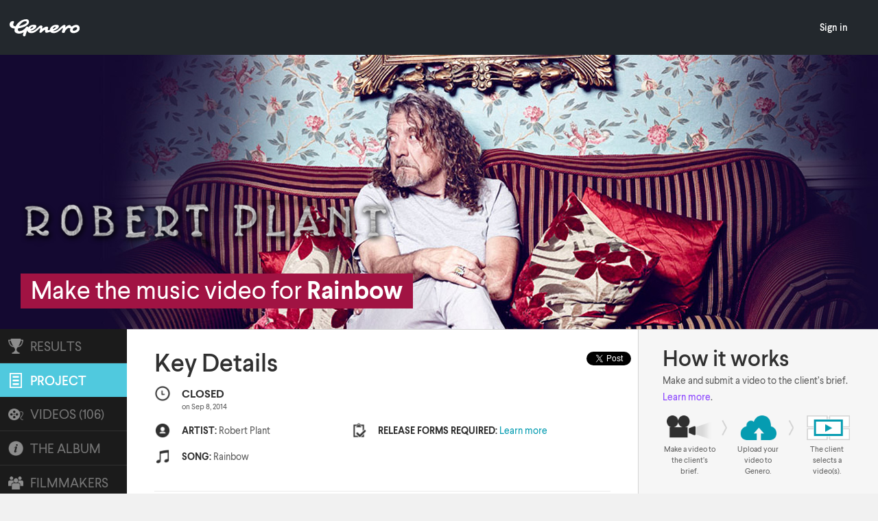

--- FILE ---
content_type: text/html; charset=UTF-8
request_url: https://v1.genero.com/robertplant/project/%7B%7BenquireLink%7D%7D/%7B%7BvideoLink%7D%7D/
body_size: 39621
content:

<!DOCTYPE html>
<html xmlns="http://www.w3.org/1999/xhtml" xmlns:fb="http://www.facebook.com/2008/fbml" xmlns:og="http://ogp.me/ns#" data-cast-api-enabled="true">
	<head>
					<link href='https://fonts.googleapis.com/css?family=Open+Sans:400italic,600italic,700italic,400,600,700|Titillium Web:200,300,400,600,700|Material+Icons|Nunito+Sans:400italic,600italic,700italic,800italic,400,600,700,800' rel='stylesheet' type='text/css'>
		
		<link href='https://cdn.genero.com/fonts/larsseit.css' rel='stylesheet' type='text/css'>
		<link href='https://cdn.genero.com/fonts/neue_plak.css' rel='stylesheet' type='text/css'>

		
		<meta name="apple-itunes-app" content="app-id=1003551554">

		
		<meta property="fb:pages" content="49929141505" />

		
		<link rel="manifest" href="/manifest.json">

		<link rel="shortcut icon" href="/favicon.ico">
		<link rel="apple-touch-icon" sizes="180x180" href="/images/apple-touch-icon.png" />
		<link rel="icon" type="image/png" sizes="32x32" href="/images/favicon-32x32.png" />
		<link rel="icon" type="image/png" sizes="16x16" href="/images/favicon-16x16.png" />
		<link rel="mask-icon" href="/images/safari-pinned-tab.svg" color="#ffd205" />
		<meta name="apple-mobile-web-app-title" content="Genero - New ways to create." />
		<meta name="application-name" content="Genero - New ways to create." />
		<meta name="msapplication-TileColor" content="#ffc40d" />
		<meta name="theme-color" content="#23282d" />


				<link rel="canonical" href="https://v1.genero.com/robertplant/project/">
		
		
				<meta name="viewport" content="initial-scale=1">
		

		<meta http-equiv="Content-Type" content="text/xhtml; charset=utf-8" />

				
		<meta name="google-signin-scope" content="profile email">
		<meta name="google-signin-client_id" content="1091089370669-n4sjbuj9tgk89j7p9mldrq7dj55kshbp.apps.googleusercontent.com">
		<script src="https://apis.google.com/js/platform.js" async defer></script>

							<title>Robert Plant | Genero</title>
		

																																	
						<meta name="description" content="Make the music video for &#039;Rainbow&#039;, the lead single from his new album. Get paid $3000!" />
		
					
	<meta property="fb:admins" content="697517006" />
	<meta property="fb:app_id" content="158329544250546" />
	<meta property="og:site_name" content="Genero" />
	<meta name="twitter:site" content="@genero" />


																													
	<meta itemprop="name" content="Robert Plant" />
	<meta itemprop="description" content="Make the music video for 'Rainbow', the lead single from his new album. Get paid $3000!" />
	<meta itemprop="image" content="https://cdn.genero.com/dbfiles/3BzbTRrFYqLXgjFl-projects-page-tn.jpg" />
	<meta itemprop="url" content="https://v1.genero.com/robertplant" />

	<meta property="og:title" content="Robert Plant" />
	<meta property="og:description" content="Make the music video for 'Rainbow', the lead single from his new album. Get paid $3000!" />
	<meta property="og:image" content="https://cdn.genero.com/dbfiles/3BzbTRrFYqLXgjFl-projects-page-tn.jpg" />
	<meta property="og:url" content="https://v1.genero.com/robertplant/" />
	<meta property="og:type" content="article" />

	<meta name="twitter:card" content="summary_large_image" />
	<meta name="twitter:title" content="Robert Plant" />
	<meta name="twitter:description" content="Make the music video for 'Rainbow', the lead single from his new album. Get paid $3000!" />
	<meta name="twitter:image:src" content="https://cdn.genero.com/dbfiles/3BzbTRrFYqLXgjFl-projects-page-tn.jpg" />


		
				<link href="/css/app.css?20190508" media="screen, projection, print" rel="stylesheet" type="text/css" />
		

		
													
		
					<script src="//code.jquery.com/jquery-1.7.2.min.js"></script>
		

		
		<!--[if lte IE 9]>
		<script src="/js/libs/jquery-extra-selectors.js"></script>
		<script src="/js/libs/modernizr.js"></script>
		<![endif]-->

		
		
		
		
		
		
				<script type="text/javascript" src="/js/libs/jqueryutils.js?20190409"></script>
		<script type="text/javascript" src="/js/libs/handlebars.js?20190409"></script>
		<script type="text/javascript" src="/js/libs/swag.js?20190409"></script>
		<script type="text/javascript" src="/js/libs/jquery.cookie.js?20190409"></script>
		<script type="text/javascript" src="/js/libs/tipsy.js?20190409"></script>
		<script type="text/javascript" src="/lib/tooltipster-master/js/jquery.tooltipster.js?20190409"></script>
				<script type="text/javascript" src="/js/libs/angular.raven.3.16.0.min.js?20190409"></script>



		<script type="text/javascript">
			// JS Domain
			document.domain = "v1.genero.com";
			// GA ID
			var googleAnalyticsID = 'UA-9905680-4';

							
				// Facebook
				!function(f,b,e,v,n,t,s){if(f.fbq)return;n=f.fbq=function(){n.callMethod?
				n.callMethod.apply(n,arguments):n.queue.push(arguments)};if(!f._fbq)f._fbq=n;
				n.push=n;n.loaded=!0;n.version='2.0';n.queue=[];t=b.createElement(e);t.async=!0;
				t.src=v;s=b.getElementsByTagName(e)[0];s.parentNode.insertBefore(t,s)}(window,
				document,'script','https://connect.facebook.net/en_US/fbevents.js');

				fbq('init', '683200335066858');
				fbq('track', "PageView");

				// Linkedin 
				_linkedin_partner_id = "276643";
				window._linkedin_data_partner_ids = window._linkedin_data_partner_ids || [];
				window._linkedin_data_partner_ids.push(_linkedin_partner_id);
				</script><script type="text/javascript">
				(function(){var s = document.getElementsByTagName("script")[0];
				var b = document.createElement("script");
				b.type = "text/javascript";b.async = true;
				b.src = "https://snap.licdn.com/li.lms-analytics/insight.min.js";
				s.parentNode.insertBefore(b, s);})();

				
			

			

			var GeneroUtils = {
				config: {
					baseURL: 'https://v1.genero.com/',
					companyName: 'Genero',
					domain: 'v1.genero.com'
				},
				validators: {
					email: function (emailAddress) {
						var pattern = new RegExp(/^(("[\w-+\s]+")|([\w-+]+(?:\.[\w-+]+)*)|("[\w-+\s]+")([\w-+]+(?:\.[\w-+]+)*))(@((?:[\w-+]+\.)*\w[\w-+]{0,66})\.([a-z]{2,66}(?:\.[a-z]{2})?)$)|(@\[?((25[0-5]\.|2[0-4][\d]\.|1[\d]{2}\.|[\d]{1,2}\.))((25[0-5]|2[0-4][\d]|1[\d]{2}|[\d]{1,2})\.){2}(25[0-5]|2[0-4][\d]|1[\d]{2}|[\d]{1,2})\]?$)/i);
						return pattern.test(emailAddress);
					},
					username: function (username) {
						var pattern = new RegExp(/^[a-zA-Z0-9\.\'\_\-\s]+$/i);
						return pattern.test(username);
					}
				},
				urlExtract: '^([^?#]*)(\\??[^#]*)(#?.*)',
				allowedFileTypes: '(\.|\/)(csv|doc|docx|odf|ods|odt|pdf|pps|ppsx|ppt|pptx|rtf|txt|xls|xlsx|3g2|3gp|avi|m4a|m4v|mkv|mov|mp3|mp4|mpeg|mpg|ogg|ogv|wav|wmv|psd|ai|ae|ps|eps|otf|ttf|gif|jpeg|jpg|png|srt|svg|zip)$'

			};

			// Sentry/Raven config
			if (typeof(Raven) !== 'undefined') {
				Raven.config('https://143cb2f53cb04c9dbf9d85db2bc224b9@sentry.io/1321603').install();

							}

							window.loggedInUser = {};
						


			// Google +1 Button
			(function() {
				var po = document.createElement('script'); po.type = 'text/javascript'; po.async = true;
				po.src = 'https://apis.google.com/js/plusone.js';
				var s = document.getElementsByTagName('script')[0]; s.parentNode.insertBefore(po, s);
			})();

			// Auto Signin
			function signinCallback(authResult) {
				if (authResult['status']['signed_in']) {
					var param = {
						"code": authResult['code']

					};
					// Send the code to the server
					$.ajax({
						type: 'POST',
						url: '/my/check-google-user/',
						success: function(result) {

							if(result.success)
							{
								
																
								if ( typeof(window.onSocialAutoLogin) === 'function' )
								{
									window.onSocialAutoLogin(result.user);
								}

								$.getJSON('/cacheableLogin.php?url=czozNDoidjEuZ2VuZXJvLmNvbS9yb2JlcnRwbGFudC9wcm9qZWN0LyI7',
									function(data) {
										$('#header-profile').html(data.loginForm);

											window.pollUnreadMessages();
											setInterval(window.pollUnreadMessages, 30000);

											window.globalNotification('now-logged-in', 'blue', 'You\'re now logged in. <strong>Welcome back!</strong>');
										}
									);
								
																
							}
						},

						dataType: 'json',
						data: param
					});
				}
			}
			

		</script>

		<noscript>
			<img height="1" width="1" style="display:none" src="https://www.facebook.com/tr?id=683200335066858&ev=PageView&noscript=1" />
		</noscript>

		
		<!-- Google Analytics -->
		<script async src='//www.google-analytics.com/analytics.js'></script>
		<script>
		window.ga=window.ga||function(){(ga.q=ga.q||[]).push(arguments)};ga.l=+new Date;

		ga('create', 'UA-9905680-4', 'auto');
		
		ga('create', 'UA-9905680-7', 'auto', 'universal');
		
		var pixelRatio = (window.devicePixelRatio >= 1.5) ? 'high' : 'normal';
		ga('set', 'dimension1', pixelRatio);
		ga('send', 'pageview');
		ga('universal.send', 'pageview');
		ga('config', 'AW-794099345');
		</script>
		<!-- End Google Analytics -->
		

		
		<link href="https://plus.google.com/116031827174819953851" rel="publisher" />


		
		
	</head>
	<body class="page-project">
	

		<div id="fb-root"></div>
		<script>
		FacebookReauth = false;
		window.fbAsyncInit = function() {

			FB.init({
			appId	: '158329544250546',
			version	: 'v3.1',
			status	: true,
			xfbml 	: true,
			cookie	: true
			});

			FB.Event.subscribe('edge.create', function(targetUrl) {
				ga('send', 'social', 'facebook', 'like', targetUrl);
			});


			
			
						
				FB.Event.subscribe('auth.statusChange', function(response) {
					if (response.authResponse) {
						FB.api('/me', function(me){
							if (me.id) {
								$.ajax({
									dataType: 'json',
									url: '/my/check-facebook-user/' + me.id + '/',
									success: function(data) {
										if(data.success) {
											
																						
												if ( typeof(window.onSocialAutoLogin) === 'function' )
												{
													window.onSocialAutoLogin(data.user);
												}

												$.getJSON('/cacheableLogin.php?url=czozNDoidjEuZ2VuZXJvLmNvbS9yb2JlcnRwbGFudC9wcm9qZWN0LyI7',
													function(data) {
														$('#header-profile').html(data.loginForm);
														window.pollUnreadMessages();
														setInterval(window.pollUnreadMessages, 30000);

														window.globalNotification('now-logged-in', 'blue', 'You\'re now logged in. <strong>Welcome back!</strong>');
													}
												);
											
																						
										}
									}
								});
							}
						});
					}
				});

			
						

		};

		// Load the SDK asynchronously
		(function(d, s, id){
			var js, fjs = d.getElementsByTagName(s)[0];
			if (d.getElementById(id)) {return;}
			js = d.createElement(s); js.id = id;
			js.src = "//connect.facebook.net/en_US/sdk.js";
			fjs.parentNode.insertBefore(js, fjs);
		}(document, 'script', 'facebook-jssdk'));
		</script>
		

		<!--[if lt IE 9]><span class="lt-ie-9-indicator" style="display: none;"></span><![endif]-->
				<header class="genero-header clear not-logged-in	 solid-bg">
	<div class="header-elements">
		<nav class="nav clear">
			<div class="hamburger-container">
				<a id="menu-toggle" class="anchor-link" href="#"><i class="material-icons">&#xE5D2;</i></a>
				<a class="logo" href="/">
					<img class="genero" src="/images/main/genero-logo.svg" >
				</a>
			</div>
			<ul id="menu">
				
				<a class="logo menu__left" href="/">
					<img class="genero" src="/images/main/genero-logo.svg" >
				</a>
				<div class="menu__center"></div>
				<div class="menu__right">
										<li class="menu-link"><a class="menu-link--main" href="/login/">Sign in</a></li>
													
							
					 					 					 </div>
			</ul>
		</nav>
	</div>
</header>

<div id="dropdown-notification">
	<div class="dropdown-notification-container">
		<a href="#" class="x"><i class="material-icons">&#xE5CD;</i></a>
		<div class="message"></div>
	</div>
</div>
<div id="loading-mask">
	<div class="loading-mask-container">
		<div class="message"></div>
		<div class="subtitle"></div>
	</div>
</div>

<div id="request-a-demo-modal" style="display: none;">
	<div class="join-box">
		<span class="join-box__heading">Request a demo</span>
		<hr class="divider-hr" />
		<span class="request-a-demo__desc join-box__desc">Are you a brand or agency wanting to learn more about Genero? Enter your details below and we'll get in touch to arrange a time to take you through our simple process. </span>
		<span class="join-box__desc error"></span>
		<div class="request-a-demo__confirmed" style="display: none;">
			<p class="join-box__desc">We'll be in touch with you as soon as we can!</p>
			<br />
			<button type="submit" class="button-normal button-normal--blue request-a-demo-close">
				<span class="button-normal--content">Close</span>
			</button>
		</div>
		<div class="login">
			<form class="login-div request-a-demo-div" id="request-a-demo-form">
				<fieldset class="login">
					<div class="input-container">
						<div class="input-container__half">
							<label for="firstName" class="input-container__heading">First name</label>
							<input class="half-input" type="text" name="firstName" id="firstName" placeholder="First name" required />
						</div>
						<div class="input-container__half">
							<label for="lastName" class="input-container__heading">Last name</label>
							<input class="half-input" type="text" name="lastName" id="lastName" placeholder="Last name" />
						</div>
					</div>
					<div class="input-container">
						<label for="company" class="input-container__heading">Company</label>
						<input type="text" name="company" id="company" placeholder="Company name" required />
					</div>
					<div class="input-container">
						<label for="email" class="input-container__heading">Work email address</label>
						<input type="email" name="email" id="email" placeholder="Work email address" required />
					</div>
					<div class="input-container">
						<label for="country" class="input-container__heading">Country</label>
						<select name="country" id="country" data-placeholder="Country" required>
							<option value="" class="placeholder" hidden>Select a country</option>
																						<option value="587">Abkhazia</option>
															<option value="394">Afghanistan</option>
															<option value="651">Aland</option>
															<option value="395">Albania</option>
															<option value="396">Algeria</option>
															<option value="631">American Samoa</option>
															<option value="397">Andorra</option>
															<option value="398">Angola</option>
															<option value="616">Anguilla</option>
															<option value="657">Antarctica</option>
															<option value="399">Antigua and Barbuda</option>
															<option value="400">Argentina</option>
															<option value="401">Armenia</option>
															<option value="652">Aruba</option>
															<option value="655">Ascension</option>
															<option value="594">Ashmore and Cartier Islands</option>
															<option value="402">Australia</option>
															<option value="661">Australian Antarctic Territory</option>
															<option value="403">Austria</option>
															<option value="404">Azerbaijan</option>
															<option value="405">Bahamas, The</option>
															<option value="406">Bahrain</option>
															<option value="632">Baker Island</option>
															<option value="407">Bangladesh</option>
															<option value="408">Barbados</option>
															<option value="409">Belarus</option>
															<option value="410">Belgium</option>
															<option value="411">Belize</option>
															<option value="412">Benin</option>
															<option value="617">Bermuda</option>
															<option value="413">Bhutan</option>
															<option value="414">Bolivia</option>
															<option value="415">Bosnia and Herzegovina</option>
															<option value="416">Botswana</option>
															<option value="609">Bouvet Island</option>
															<option value="417">Brazil</option>
															<option value="665">British Antarctic Territory</option>
															<option value="618">British Indian Ocean Territory</option>
															<option value="619">British Sovereign Base Areas</option>
															<option value="620">British Virgin Islands</option>
															<option value="418">Brunei</option>
															<option value="419">Bulgaria</option>
															<option value="420">Burkina Faso</option>
															<option value="421">Burundi</option>
															<option value="422">Cambodia</option>
															<option value="423">Cameroon</option>
															<option value="424">Canada</option>
															<option value="425">Cape Verde</option>
															<option value="669">Caribbean Netherlands</option>
															<option value="621">Cayman Islands</option>
															<option value="426">Central African Republic</option>
															<option value="427">Chad</option>
															<option value="428">Chile</option>
															<option value="429">China, People's Republic of</option>
															<option value="595">Christmas Island</option>
															<option value="608">Clipperton Island</option>
															<option value="596">Cocos (Keeling) Islands</option>
															<option value="430">Colombia</option>
															<option value="431">Comoros</option>
															<option value="432">Congo, Democratic Republic of the (Congo – Kinshasa)</option>
															<option value="433">Congo, Republic of the (Congo – Brazzaville)</option>
															<option value="610">Cook Islands</option>
															<option value="597">Coral Sea Islands</option>
															<option value="434">Costa Rica</option>
															<option value="435">Cote d'Ivoire (Ivory Coast)</option>
															<option value="436">Croatia</option>
															<option value="437">Cuba</option>
															<option value="667">Curaçao</option>
															<option value="438">Cyprus</option>
															<option value="439">Czech Republic</option>
															<option value="440">Denmark</option>
															<option value="441">Djibouti</option>
															<option value="442">Dominica</option>
															<option value="443">Dominican Republic</option>
															<option value="444">Ecuador</option>
															<option value="445">Egypt</option>
															<option value="446">El Salvador</option>
															<option value="447">Equatorial Guinea</option>
															<option value="448">Eritrea</option>
															<option value="449">Estonia</option>
															<option value="450">Ethiopia</option>
															<option value="622">Falkland Islands (Islas Malvinas)</option>
															<option value="645">Faroe Islands</option>
															<option value="451">Fiji</option>
															<option value="452">Finland</option>
															<option value="453">France</option>
															<option value="647">French Guiana</option>
															<option value="601">French Polynesia</option>
															<option value="607">French Southern and Antarctic Lands</option>
															<option value="454">Gabon</option>
															<option value="455">Gambia, The</option>
															<option value="456">Georgia</option>
															<option value="457">Germany</option>
															<option value="458">Ghana</option>
															<option value="623">Gibraltar</option>
															<option value="459">Greece</option>
															<option value="646">Greenland</option>
															<option value="460">Grenada</option>
															<option value="648">Guadeloupe</option>
															<option value="633">Guam</option>
															<option value="461">Guatemala</option>
															<option value="613">Guernsey</option>
															<option value="462">Guinea</option>
															<option value="463">Guinea-Bissau</option>
															<option value="464">Guyana</option>
															<option value="465">Haiti</option>
															<option value="598">Heard Island and McDonald Islands</option>
															<option value="466">Honduras</option>
															<option value="643">Hong Kong</option>
															<option value="634">Howland Island</option>
															<option value="467">Hungary</option>
															<option value="468">Iceland</option>
															<option value="469">India</option>
															<option value="470">Indonesia</option>
															<option value="471">Iran</option>
															<option value="472">Iraq</option>
															<option value="473">Ireland</option>
															<option value="614">Isle of Man</option>
															<option value="474">Israel</option>
															<option value="475">Italy</option>
															<option value="476">Jamaica</option>
															<option value="477">Japan</option>
															<option value="635">Jarvis Island</option>
															<option value="615">Jersey</option>
															<option value="636">Johnston Atoll</option>
															<option value="478">Jordan</option>
															<option value="479">Kazakhstan</option>
															<option value="480">Kenya</option>
															<option value="637">Kingman Reef</option>
															<option value="481">Kiribati</option>
															<option value="482">Korea, Democratic People's Republic of (North Korea)</option>
															<option value="483">Korea, Republic of  (South Korea)</option>
															<option value="658">Kosovo</option>
															<option value="484">Kuwait</option>
															<option value="485">Kyrgyzstan</option>
															<option value="486">Laos</option>
															<option value="487">Latvia</option>
															<option value="488">Lebanon</option>
															<option value="489">Lesotho</option>
															<option value="490">Liberia</option>
															<option value="491">Libya</option>
															<option value="492">Liechtenstein</option>
															<option value="493">Lithuania</option>
															<option value="494">Luxembourg</option>
															<option value="644">Macau</option>
															<option value="495">Macedonia</option>
															<option value="496">Madagascar</option>
															<option value="497">Malawi</option>
															<option value="498">Malaysia</option>
															<option value="499">Maldives</option>
															<option value="500">Mali</option>
															<option value="501">Malta</option>
															<option value="502">Marshall Islands</option>
															<option value="649">Martinique</option>
															<option value="503">Mauritania</option>
															<option value="504">Mauritius</option>
															<option value="602">Mayotte</option>
															<option value="505">Mexico</option>
															<option value="506">Micronesia</option>
															<option value="638">Midway Islands</option>
															<option value="507">Moldova</option>
															<option value="508">Monaco</option>
															<option value="509">Mongolia</option>
															<option value="510">Montenegro</option>
															<option value="624">Montserrat</option>
															<option value="511">Morocco</option>
															<option value="512">Mozambique</option>
															<option value="513">Myanmar (Burma)</option>
															<option value="589">Nagorno-Karabakh</option>
															<option value="514">Namibia</option>
															<option value="515">Nauru</option>
															<option value="639">Navassa Island</option>
															<option value="516">Nepal</option>
															<option value="517">Netherlands</option>
															<option value="653">Netherlands Antilles</option>
															<option value="600">New Caledonia</option>
															<option value="518">New Zealand</option>
															<option value="519">Nicaragua</option>
															<option value="520">Niger</option>
															<option value="521">Nigeria</option>
															<option value="611">Niue</option>
															<option value="599">Norfolk Island</option>
															<option value="590">Northern Cyprus</option>
															<option value="629">Northern Mariana Islands</option>
															<option value="522">Norway</option>
															<option value="523">Oman</option>
															<option value="524">Pakistan</option>
															<option value="525">Palau</option>
															<option value="659">Palestinian Territories (Gaza Strip and West Bank)</option>
															<option value="640">Palmyra Atoll</option>
															<option value="526">Panama</option>
															<option value="527">Papua New Guinea</option>
															<option value="528">Paraguay</option>
															<option value="529">Peru</option>
															<option value="663">Peter I Island</option>
															<option value="530">Philippines</option>
															<option value="625">Pitcairn Islands</option>
															<option value="531">Poland</option>
															<option value="532">Portugal</option>
															<option value="591">Pridnestrovie (Transnistria)</option>
															<option value="630">Puerto Rico</option>
															<option value="533">Qatar</option>
															<option value="664">Queen Maud Land</option>
															<option value="650">Reunion</option>
															<option value="534">Romania</option>
															<option value="662">Ross Dependency</option>
															<option value="535">Russia</option>
															<option value="536">Rwanda</option>
															<option value="603">Saint Barthelemy</option>
															<option value="626">Saint Helena</option>
															<option value="537">Saint Kitts and Nevis</option>
															<option value="538">Saint Lucia</option>
															<option value="604">Saint Martin</option>
															<option value="605">Saint Pierre and Miquelon</option>
															<option value="539">Saint Vincent and the Grenadines</option>
															<option value="540">Samoa</option>
															<option value="541">San Marino</option>
															<option value="542">Sao Tome and Principe</option>
															<option value="543">Saudi Arabia</option>
															<option value="666">Scotland</option>
															<option value="544">Senegal</option>
															<option value="545">Serbia</option>
															<option value="546">Seychelles</option>
															<option value="547">Sierra Leone</option>
															<option value="548">Singapore</option>
															<option value="668">Sint Maarten</option>
															<option value="549">Slovakia</option>
															<option value="550">Slovenia</option>
															<option value="551">Solomon Islands</option>
															<option value="552">Somalia</option>
															<option value="592">Somaliland</option>
															<option value="553">South Africa</option>
															<option value="627">South Georgia and the South Sandwich Islands</option>
															<option value="593">South Ossetia</option>
															<option value="554">Spain</option>
															<option value="555">Sri Lanka</option>
															<option value="556">Sudan</option>
															<option value="557">Suriname</option>
															<option value="654">Svalbard</option>
															<option value="558">Swaziland</option>
															<option value="559">Sweden</option>
															<option value="560">Switzerland</option>
															<option value="561">Syria</option>
															<option value="588">Taiwan</option>
															<option value="562">Tajikistan</option>
															<option value="563">Tanzania</option>
															<option value="564">Thailand</option>
															<option value="565">Timor-Leste (East Timor)</option>
															<option value="566">Togo</option>
															<option value="612">Tokelau</option>
															<option value="567">Tonga</option>
															<option value="568">Trinidad and Tobago</option>
															<option value="656">Tristan da Cunha</option>
															<option value="569">Tunisia</option>
															<option value="570">Turkey</option>
															<option value="571">Turkmenistan</option>
															<option value="628">Turks and Caicos Islands</option>
															<option value="572">Tuvalu</option>
															<option value="641">U.S. Virgin Islands</option>
															<option value="573">Uganda</option>
															<option value="574">Ukraine</option>
															<option value="575">United Arab Emirates</option>
															<option value="576">United Kingdom</option>
															<option value="577">United States</option>
															<option value="578">Uruguay</option>
															<option value="579">Uzbekistan</option>
															<option value="580">Vanuatu</option>
															<option value="581">Vatican City</option>
															<option value="582">Venezuela</option>
															<option value="583">Vietnam</option>
															<option value="642">Wake Island</option>
															<option value="606">Wallis and Futuna</option>
															<option value="660">Western Sahara</option>
															<option value="584">Yemen</option>
															<option value="585">Zambia</option>
															<option value="586">Zimbabwe</option>
							
													</select>
					</div>
				</fieldset>
				<fieldset class="submit">
					<button type="submit" class="button-normal button-normal--mint request-a-demo-submit" name="submit">
						<i class="material-icons button-normal--content">&#xE163;</i>
						<span class="button-normal--content">Send</span>
					</button>
				</fieldset>
			</form>
			<div class="request-a-demo-spinner" style="display: none;"></div>
		</div>
		<hr class="divider-hr" />
		<p class="join-box__desc" style="text-align:center;">Are you a creator? <a href="/become-a-creator/">Learn more</a>.</p>
	</div>
</div>

<script src="/lib/Magnific-Popup-master/dist/jquery.magnific-popup.min.js"></script>

		
		<div class="body">
			
	
	
<div class="content">

	

					
													
													
	
	<div class="banner" style="background-color: #140930;">

		<div class="bg">
			<img src="https://cdn.genero.com/dbfiles/Sy4Wp9b3HTuHBPnx-video-project-banner-01.jpg" alt="" class="desktop parallax-me"/>			<img src="https://cdn.genero.com/dbfiles/5DI85r80KUQEponw-video-project-banner-mobile-01.jpg" alt="" class="mobile"/>		</div>

		<div class="cc1"><div class="cc2">

			<div class="heading mobile">
				<div class="heading-cc">

									<div class="logo" style="max-width: 604px">
				<img src="https://cdn.genero.com/dbfiles/bPWqOXjmHET9j7wd-vp-logo-robplant1.png" alt=""/>
			</div>
			
	
				
	
	
			<div class="tc">
	<div class="txt l">
		<span style="background-color: #a11343;">
			<span>
				Make the music video for <b>Rainbow</b>
			</span>
		</span>
	</div>
	<div class="txt r">
		<span style="background-color: #a11343;">
			<span>
				Make the music video for <b>Rainbow</b>
			</span>
		</span>
	</div>
</div>
	
	
</div>
			</div>

			
			<div class="heading desktop">
				<div class="heading-cc">

									<div class="logo" style="max-width: 604px">
				<img src="https://cdn.genero.com/dbfiles/bPWqOXjmHET9j7wd-vp-logo-robplant1.png" alt=""/>
			</div>
			
	
				
	
	
			<div class="tc">
	<div class="txt l">
		<span style="background-color: #a11343;">
			<span>
				Make the music video for <b>Rainbow</b>
			</span>
		</span>
	</div>
	<div class="txt r">
		<span style="background-color: #a11343;">
			<span>
				Make the music video for <b>Rainbow</b>
			</span>
		</span>
	</div>
</div>
	
	
</div>
			</div>

		</div></div>

	</div>

	
	<div class="project-content">

		<div class="cc" data-initial-class="cc">

			
			<div class="share share--mobile">
				
<script src="https://apis.google.com/js/platform.js" async defer></script>
<div class="sc gplus">
<div class="g-plusone" data-align="right" data-size="medium" data-count="false"></div>
</div>


<div class="sc facebook">
<div class="fb-like" data-href="http://v1.genero.com/robertplant" data-send="false" data-layout="button_count" data-width="100" data-show-faces="false"></div>
</div>


<div class="sc twitter">
<a href="https://twitter.com/share" class="twitter-share-button" data-url="https://v1.genero.com/robertplant"  data-text="Make the music for Robert Plant's 'Rainbow' from his new album, &amp; get paid  $3,000!" data-via="Genero" data-related="Genero"></a>
<script>!function(d,s,id){var js,fjs=d.getElementsByTagName(s)[0];if(!d.getElementById(id)){js=d.createElement(s);js.id=id;js.src="//platform.twitter.com/widgets.js";fjs.parentNode.insertBefore(js,fjs);}}(document,"script","twitter-wjs");</script>
</div>
			</div>

			
			<div class="key-details key-details--mobile">
				<h5>Key Details</h5>
				<div class="brief-details">
	<div class="bd-cc">
					<div class="bd-set-1">
													<div class="detail main-deadline">
						<div class="icon"></div>
						<div class="content">
																								<div class="core">
										<div class="label closed">Closed</div>
									</div>
									<div class="sub">on Sep  8, 2014</div>
																					</div>
					</div>
							</div>
				<div class="bd-set-2">
							<div class="detail artist">
					<div class="icon"></div>
					<div class="content">
						<div class="core">
							<div class="label">Artist:</div>
							<div class="data">Robert Plant</div>
						</div>
					</div>
				</div>
				<div class="detail song">
					<div class="icon"></div>
					<div class="content">
						<div class="core">
							<div class="label">Song:</div>
							<div class="data">Rainbow</div>
						</div>
					</div>
				</div>
					</div>
		<div class="bd-set-3">
						<div class="detail release-forms">
				<div class="icon"></div>
				<div class="content">
					<div class="core">
						<div class="label">Release forms required:</div>
						<div class="data"><a href="/help/2209/" target="_blank">Learn more</a></div>
					</div>
				</div>
			</div>
		</div>
	</div>
</div>

							</div>

			
			<nav>
				<ul>
					
																	<li class="results"><a data-tab-target="results" rel="nofollow" href="/robertplant/results"><div class="icon"></div><span>Results</span></a></li>
										
																	<li class="project"><a data-tab-target="project" rel="nofollow" href="/robertplant/project"><div class="icon"></div><span>Project</span></a></li>
										
																	<li class="videos"><a data-tab-target="videos" rel="nofollow" href="/robertplant/videos"><div class="icon"></div><span>Videos (106)</span></a></li>
										
																									<li class="the-album"><a data-tab-target="the-album" rel="nofollow"" href="/robertplant/the-album"><div class="icon"></div><span>The Album</span></a></li>
											
					
																	<li class="filmmakers"><a data-tab-target="filmmakers" rel="nofollow" href="/robertplant/filmmakers"><div class="icon"></div><span>Filmmakers</span></a></li>
										
										
																	<li class="terms"><a data-tab-target="terms" rel="nofollow" href="/robertplant/terms"><div class="icon"></div><span>Terms</span></a></li>
									</ul>
				<div class="dropdown-toggle">
					<span class="icon lsf-icon dropdown"></span>
					<img class="hamburger" src="/images/header/hamburger.png"/>
				</div>
			</nav>

			
			<div class="tab">

				<div class="tc2">

					<div class="main">

						
						<div class="share share--desktop">
							
<script src="https://apis.google.com/js/platform.js" async defer></script>
<div class="sc gplus">
<div class="g-plusone" data-align="right" data-size="medium" data-count="false"></div>
</div>


<div class="sc facebook">
<div class="fb-like" data-href="http://v1.genero.com/robertplant" data-send="false" data-layout="button_count" data-width="100" data-show-faces="false"></div>
</div>


<div class="sc twitter">
<a href="https://twitter.com/share" class="twitter-share-button" data-url="https://v1.genero.com/robertplant"  data-text="Make the music for Robert Plant's 'Rainbow' from his new album, &amp; get paid  $3,000!" data-via="Genero" data-related="Genero"></a>
<script>!function(d,s,id){var js,fjs=d.getElementsByTagName(s)[0];if(!d.getElementById(id)){js=d.createElement(s);js.id=id;js.src="//platform.twitter.com/widgets.js";fjs.parentNode.insertBefore(js,fjs);}}(document,"script","twitter-wjs");</script>
</div>
						</div>

						
													<div class="main-content project minimized">
								<div class="key-details key-details--desktop">
									<h3>Key Details</h3>
									<div class="brief-details">
	<div class="bd-cc">
					<div class="bd-set-1">
													<div class="detail main-deadline">
						<div class="icon"></div>
						<div class="content">
																								<div class="core">
										<div class="label closed">Closed</div>
									</div>
									<div class="sub">on Sep  8, 2014</div>
																					</div>
					</div>
							</div>
				<div class="bd-set-2">
							<div class="detail artist">
					<div class="icon"></div>
					<div class="content">
						<div class="core">
							<div class="label">Artist:</div>
							<div class="data">Robert Plant</div>
						</div>
					</div>
				</div>
				<div class="detail song">
					<div class="icon"></div>
					<div class="content">
						<div class="core">
							<div class="label">Song:</div>
							<div class="data">Rainbow</div>
						</div>
					</div>
				</div>
					</div>
		<div class="bd-set-3">
						<div class="detail release-forms">
				<div class="icon"></div>
				<div class="content">
					<div class="core">
						<div class="label">Release forms required:</div>
						<div class="data"><a href="/help/2209/" target="_blank">Learn more</a></div>
					</div>
				</div>
			</div>
		</div>
	</div>
</div>

								</div>
																	<h3>The Project</h3>

<p><strong>Robert Plant</strong>, lead vocalist for one of the most influential rock bands in music history, Led Zeppelin, has a solo career spanning 40 years, is a member of the Rock and Roll Hall of Fame and is widely considered one of the greatest vocalists of all time.</p>

<p>Robert wants you to make the music video for <em>'Rainbow'</em>, the lead single from his new album, <em>lullaby and... The Ceaseless Roar</em>.</p>

<p>The creative direction is being left completely open, so listen to the song, be inspired, and create something spectacular! This is an <em>amazing opportunity</em> for any filmmaker to make a music video for a true legend. </p>

<p><strong>Deadline for submissions is September 8, 2014, 23:59 <a href="http://genero.tv/help/2178/">GMT</a> time.</strong></p>

<br /><h3>Awards & Judging</h3>
<p>The selected video will receive <strong>$3,000</strong> and have their video used as the music video for <em>Rainbow</em>.</p>

<p>The official selection and finalist group will be chosen by Robert Plant and Genero.</p>

<br /><h3>Robert Plant</h3>
<h5>lullaby and … The Ceaseless Roar</h5>

<p>On his Nonesuch debut, lullaby and … The Ceaseless Roar, singer/songwriter Robert Plant bookends an album of brilliantly realized original material with two versions of the haunting bluegrass tune “Little Maggie,” popularized in the mid-’40s by the Stanley Brothers. In the Stanley Brothers’ hands, the song is mournful yet stoic as the narrator vows to leave for some “far distant land” rather than see his beloved with another man. While traces of its bluegrass roots clearly remain, Plant’s “Little Maggie” veers off into intriguingly uncharted territory, a foretaste of the album to come, with throbbing bass redolent of the “Bristol sound” made famous by Massive Attack and a keening fiddle solo that was actually created by a one-stringed Gambian instrument called the ritti. At the album’s close, the song is reprised in an even more striking, dub-like form, renamed “Arbaden (Maggie’s Babby).” The lead vocal is initially handled by Gambian ritti virtuoso Juldeh Camara, in his native Fulani tongue, before Plant steps back up to the mic, to urgently trade vocal lines with Camera, backed by pounding drums and dueling guitars.</p>

<p><a class="tab-target" data-tab-target="the-album" href="#">Read more</a>.</p>
																																	<div class="show-more">
									<div class="show-more_gradient"></div>
									<div class="show-more_text">View full brief</div>
								</div>
							</div>
						
						
													<div class="main-content videos empty loading">
								<h3>Videos</h3>
								<div class="controls sorting">
									<a class="control random" href="#" data-sort-method="random">Random</a>
									<a class="control latest" href="#" data-sort-method="latest">Latest</a>
									<a class="control oldest" href="#" data-sort-method="oldest">Oldest</a>
									
									<a class="control most-views" href="#" data-sort-method="most-views">Most Views</a>
									
								</div>
																	<div class="controls filtering">
										<a class="control all" href="#" data-filter-method="all">All Videos</a>
																					<a class="control staff-picks" href="#" data-filter-method="staff-picks">Staff Picks</a>
																				<a class="control finalists" href="#" data-filter-method="finalists">Finalists</a>
										<a class="control winners" href="#" data-filter-method="winners">Selections</a>
									</div>
																<div class="no-videos">
									No videos found. Try another filter above.
								</div>
								<div class="loading-indicator">
									<img src="/images/videos/videos_landing_loading-v03.gif">
								</div>
								<div class="videos-container">
								</div>
							</div>
						
						
						
						
													<div class="main-content the-album">
																	<h3>The Album</h3>																		<h5>lullaby and … The Ceaseless Roar</h5>

<p>On his Nonesuch debut, lullaby and … The Ceaseless Roar, singer/songwriter Robert Plant bookends an album of brilliantly realized original material with two versions of the haunting bluegrass tune “Little Maggie,” popularized in the mid-’40s by the Stanley Brothers. In the Stanley Brothers’ hands, the song is mournful yet stoic as the narrator vows to leave for some “far distant land” rather than see his beloved with another man. While traces of its bluegrass roots clearly remain, Plant’s “Little Maggie” veers off into intriguingly uncharted territory, a foretaste of the album to come, with throbbing bass redolent of the “Bristol sound” made famous by Massive Attack and a keening fiddle solo that was actually created by a one-stringed Gambian instrument called the ritti. At the album’s close, the song is reprised in an even more striking, dub-like form, renamed “Arbaden (Maggie’s Babby).” The lead vocal is initially handled by Gambian ritti virtuoso Juldeh Camara, in his native Fulani tongue, before Plant steps back up to the mic, to urgently trade vocal lines with Camera, backed by pounding drums and duelling guitars.</p>

<p>In his nearly 50-year career, former Led Zeppelin vocalist and Rock and Roll Hall of Fame member Plant has indeed gone to far distant lands, not as forlorn lover but as intrepid musical explorer. To write and produce lullaby and … The Ceaseless Roar, though, he returned to his native England, enriched by all he has seen, heard, and investigated. For the last few years, Plant has lived and recorded in America, working with musicians in Nashville, residing for a spell in Austin, and making time to drive along the byways of Mississippi, fueled by the sound of the delta blues that has inspired him since he was teenager (a car journey recollected in the new “Turn It Up”). He had previously traversed North and West Africa, following the trail of the blues back to the desert, where he famously joined nomadic Tuareg musicians and others at the renowned Festival of the Desert in Essakene, Mali. But now his creative wanderings have led him back to his native England and a rediscovery—and a reappraisal—of himself as an artist and songwriter.</p>

<p>While collaborating on record and on stage with bluegrass superstar Alison Krauss or hitting the road with guitarist Buddy Miller and singer songwriter Patty Griffin as part of his more recent Band of Joy, he largely performed other people’s songs: modern and traditional folk, blues, and bluegrass, trying to better understand and assimilate the particularly American sound of this music. His success, especially with Krauss, was extraordinary, and it expanded his fan base far beyond the world of classic rock. Plant’s knowledge and taste, combined with Krauss’s virtuosity, proved formidable, interpreting songs from Gene Clark, Sam Phillips, Tom Waits, and Townes Van Zandt, among others. Looking back, Plant remarks, “I was really happy to learn my trade, to extend my trade, so that I could make my way into the guild of good singers.”</p>

<p>On lullaby and … The Ceaseless Roar, Plant—whom Rolling Stone readers had already voted as the top rock vocalist on all time in a 2011 poll—essays what are among the finest vocal performances of his solo career, balancing power and pathos—intimate and emotional at times (the keyboard-and-voice ballad “A Stolen Kiss,” recorded starkly in a chapel), atmospheric and incantatory at others (the dramatically unfolding “Embrace Another Fall,” a trip across the Welsh border). But the challenge for him, he reveals was not the singing but the songs themselves: “After I came back to England, I wondered, could I actually write? Did I have anything left? Not knowing and not being really convinced I had anything of my own because I’d been singing other people’s songs for a long time.</p>

<p>“In the beginnings of my efforts to write songs, when I first met Jimmy Page and John Paul Jones,” he continues, “I was just trying to join in with the times and what was going on and use what I’d learned from Dion and Howlin’ Wolf. Now I have a whole index, an absolute rainbow, of influences.” As for subject matter, he decided, “I need to talk about what’s going on in my life, in my lap, speaking from my experience; it’s far more honest and much more appropriate.</p>

<p>Lead single “Rainbow” feels like a long-lost rock-and-roll tune, propelled by a big, reverberating Bo Diddley-by-way-of-West Africa beat. At its bridge, Plant interpolates a couplet from a poem by Victorian writer-designer William Morris, considered the progenitor of the fantasy fiction genre thanks to his revival of medieval texts and translation of Icelandic folk tales and undoubtedly a longtime Plant inspiration. On “Embrace Another Fall,” Plant invited the esteemed Welsh-language folk singer Julie Murphy, with whom he had previously sung on a track for Afro Celt System, to perform a section of a centuries-old Welsh song, “Marwnad yr Ehedydd,” another touchstone for Plant, given his fascination with Welsh mythology and music.</p>

<p>“Pocketful of Golden,” in part a paean to the land to which he had returned, is an especially compelling example of what Plant is capable of creating with his current group, the Sensational Space Shifters. As he notes, it is “one of those amazing instances where we pieced together so many great ideas. All the combined gifts of the band, drifting through these varieties and styles, give us some amazing places to go.”</p>

<p>As he contemplated the writing process, Plant had been instinctively drawn back to the impressively eclectic group of musicians he had previously toured and recorded with as Strange Sensation, early in the last decade. With a few members of that combo, he’d cut 2002’s Dreamland, an album of covers dating mostly from the late ’60s psychedelic folk and rock era, and, with more of these live band members, 2005’s acclaimed Mighty Rearranger. Plant explains, “As I was turning towards the east and back across the Atlantic, I was starting to make moves to reunite with my friends from Strange Sensation and see what we could do. We played together for about 15 months and those were such exciting concerts. We changed the name to the Sensational Space Shifters and brought in the amazing Juldeh Camara from West Africa, from the Gambia, who plays the ritti a one-string fiddle, and the kologo, which is the African origin of the guitar. And Dave Smith joined us on drums. So this amazing hybrid developed. This is where it all began.”</p>

<p>The Sensational Space Shifters created a serious buzz on the concert and festival circuit (and, thanks to a legion of fans, all over YouTube). They built a rapport and a sound on stage that allowed them to freely experiment together when they finally reconvened in the studio. Working at Helium Studio in Wiltshire and Peter Gabriel’s Real World complex in Bath with Plant himself as producer, they quickly and intuitively found a fierce groove. Recalls Plant, “There were moments when the songs quite openly and inevitably told us what they would be. They were not only recorded but written on the spot.”</p>

<p>His band’s name couldn’t be more apt, given their ability to move rock and folk melodies into exotic new places with a seeming improvisatory ease. A glimpse at their individual resumes underscores Plant’s own adventurousness in his choice of collaborators. Guitarist Justin Adams had been instrumental in the world music crossover discs of such groundbreaking artists as Jah Wobble and Natasha Atlas, and he produced the world-renowned Tuareg group Tinariwen. Both keyboardist-programmer John Baggot and bassist Billy Fuller had been key players in fashioning the deep, dub-influenced Bristol Sound alongside Massive Attack and Portishead (and Fuller has been collaborating with Portishead’s Geoff Barrow in a trio called Beak). Young Gambian multi-instrumentalist Camara, who learned his craft from his venerable griot father, regularly collaborates with Adams in a hybrid project called Juju. Drummer Dave Smith is part of the London-based Loop Collective and specializes in jazz and electronic music. Finally, guitarist Liam “Skin” Tyson hails from the chart-topping Brit-pop band Cast.</p>

<p>“It's so joyous,” Plant told London’s the Guardian of his work with this line-up, “and the great thing is that it’s not a precious metal at all. People come together to do what they want to do, and what they can. The sound Justin and Juldeh make melds into one beautiful thing. The space-shifting is a natural movement.”</p>

<p>So, too, is lullaby and … The Ceaseless Roar: a natural movement, another fascinating progression, for Plant himself. More than any artist of his generation, Plant, an indisputable rock legend, continues to surprise and challenge his audience—and himself—with music that is smart, exciting, and completely of the moment. His decades of experience, his incredible legacy as the front man of Led Zeppelin and as a solo artist, only serve to keep pushing him forward. He’s steeped in history but his ears are attuned to the entire world around him, listening for the future.</p>

<p>— Michael Hill</p>															</div>
						

						
													<div class="main-content filmmakers empty loading">
								<h3>Filmmakers, Cast &amp; Crew</h3>
								<div class="sub">The following creatives participated in this project.</div>
								<div class="no-filmmakers">
									We have not published videos for this project. Stay tuned!
								</div>
								<div class="loading-indicator">
									<img src="/images/videos/videos_landing_loading-v03.gif">
								</div>
								<div class="users-container">
								</div>
							</div>
						
						
													<div class="main-content terms site-terms-container">
								<h3>Terms</h3>
								<div class="site-terms-container-new">
	<p><strong>Important.</strong> Where these terms have been translated to help with local language understanding, the English version of Genero's terms available at genero.com/terms shall always prevail.</p>
	<p><strong>These Terms.</strong> These Terms govern your relationship with Genero Media Pty Ltd, ACN 130 705 967, whose registered office is at 30 Inkerman Street, St Kilda, Victoria, 3182, Australia, (<strong>we, our, us, Genero</strong>) when you use the Platform. Please refer carefully to the relevant sections of these Terms before you start to use the Platform. By using the Platform, you (including, where applicable, the organisation you represent) will be deemed to have understood and accepted these Terms, which form a binding agreement between you and us and/or may form a binding agreement between Creators, Clients and us.</p>

	<p><strong>Other Applicable Terms.</strong> Our Privacy & Cookies Policy, which sets out: (a) the terms on which we process any personal data we collect from you, or that you provide to us; and (b) information about the use of cookies on the Platform, will also apply to your use of the Platform. By using the Platform, you consent to such processing and you warrant that all data provided by you is accurate.</p>

	<p><strong>Changes to These Terms.</strong> We may revise these Terms (including by way of Additional Terms or policies) at any time by written notice to you (including via email). If you continue to use the Platform following receipt of such notice, you will be deemed to have accepted our revision of these Terms.</p>

	<ol class="n start">
		<li>
			<p class="h2alt"><span class="topList"></span><span class="topListHeading">Registration</span></p>
			<ol class="n">
				<li><p>You may use elements of the Platform by simply visiting our website, but access to most of the Platform is available only to registered users.</p></li>
				<li><p>In order to register to use the Platform you must be at least 18 years of age. By registering to use the Platform, you represent and warrant that this is the case. Without prejudice to the foregoing, if reasonably requested by us or if required by Client in relation to use of a particular aspect of the Platform, you agree to promptly provide us and/or the relevant Client with a certified copy of government issued ID verifying your identity including but not limited to your age, photo and address.</p></li>
				<li><p>You agree that you will provide truthful and accurate information when registering to use the Platform. The decision to accept a registration is in our discretion and we may revoke a registration at any time.</p></li>
				<li><p>You may not register to use the Platform if you are already registered or if you were previously a registered user and we cancelled your account as a result of you being in breach of these Terms.</p></li>
				<li><p>You are responsible for maintaining the confidentiality of your password and account information, and you are solely responsible for all activities that occur under your password or account and for any access to or use of the Platform by you or any person or entity using your password, whether or not such access or use has been authorised by you.</p></li>
				<li><p>You must immediately notify us of any unauthorised use of your password or account or any other breach of security. We will not be liable for any loss or damage whatsoever resulting from the disclosure of your username and/or password contrary to these Terms.</p></li>
				<li><p>You are responsible for ensuring that the information we hold about you is up to date. Please amend your details via the Platform as appropriate from time to time or contact us if you require assistance.</p></li>
				<li><p>Please refer to our Privacy & Cookies Policy for further explanation as to how we use the personal information we collect from you.</p></li>
			</ol>
		</li>

		<li>
			<p class="h2alt"><span class="topList"></span><span class="topListHeading">Posting Briefs and Exclusivity</span></p>
			<ol class="n">
				<li>
					<p>By creating and posting a Brief, a Client warrants that:</p>
					<ol class="n">
						<li><p>it intends in good faith to select a Response;</p></li>
						<li><p>the Brief describes its requirements as accurately as possible and in sufficient detail for the Creator to determine whether the Budget will be adequate remuneration;</p></li>
						<li><p>it has the authority and funds to pay the Budget and any Taxes; and</p></li>
						<li><p>where it posts materials as part of a Brief that would ordinarily be classified as a Client's trade secrets/know how, product specifications or anything else a Client would seek to classify as its confidential information, the Client has reviewed all such materials and is satisfied that posting the materials to a Brief may make them publicly available to Creators.</p></li>
					</ol>
				</li>
				<li>
					<p>If a Client posts a Brief using the Platform the Client agrees that up to and including the Response Deadline that:</p>
					<ol class="n">
						<li><p>the Brief shall be exclusive to the Platform and the Client will only solicit responses to the Brief via the Platform.</p></li>
						<li><p>without limiting the sub-paragraph 2.2.1 above, the Brief shall not appear on or be communicated via any other websites, platforms or third party services save on a solely promotional basis;</p></li>
						<li><p>any promotion referred to in the sub-paragraph 2.2.2 above will include a link to the Platform as the exclusive point of contact for responses to the Brief.</p></li>
					</ol>
				</li>
			</ol>
		</li>

		<li>
			<p class="h2alt"><span class="topList"></span><span class="topListHeading">Responding to Briefs</span></p>
			<ol class="n">
				<li><p>Some Briefs may be limited in their availability to certain Creators only (eg. based on location, quality, or due to confidentiality).</p></li>
				<li><p>A Creator must post its Response prior to the Response Deadline. However, we reserve the right, at our sole discretion, to accept or refuse to accept late Responses. All dates and times are Greenwich Mean Time (GMT) unless otherwise stated. It is the Creator's responsibility to convert the time and date to its local time zone.</p></li>
				<li><p>By posting a Response, a Creator offers to contract with the relevant Client and us (to the extent applicable) for the production and delivery of the Production on the terms and conditions set out in the Brief and the terms and conditions set out herein.</p></li>
				<li><p>Creator must not disclose its Response to any third party unless they are directly involved in the Creator's production.</p></li>
				<li><p>Creator must not include any materials in a Response which incorporates work from any previously commissioned Genero Briefs that are yet to be public domain.</p></li>
			</ol>
		</li>

		<li>
			<p class="h2alt"><span class="topList"></span><span class="topListHeading">Selection of  Briefs and Contracting</span></p>
			<ol class="n">
				<li><p>Except as set out in the Brief, the Client will notify the Creator via the Platform within 30 days of the Response Deadline if Creator's Response was successful or not. If a Client has not notified a Creator within 30 days of the Response Deadline, Creator may request in writing that its Response be removed from consideration.</p></li>
				<li><p>If we and/or the Client are unable to communicate with the Creator (eg. to select or commission them) within 24 hours of such notification, the Client reserves the right to withdraw its selection of the Creator's Response and commission another Creator without liability of us or the Client to the Creator.</p></li>
				<li><p>Neither we or the Client will have any liability to a Creator in respect of a failure for any reason to select a Response.</p></li>
				<li><p>By notifying a Creator that Client has selected the Creator's Response, a Client accepts the Creators offer to contract referred to in clause 3.3 above with the effect that a binding contract arises between the Creator, the Client and us (to the extent applicable) on the terms and conditions set out herein.</p></li>
				<li><p>Clients must keep all Responses confidential and shall not use or disclose any Responses for any purpose other than to select a Response, other than to parties associated with the Brief and the Client's professional advisors and related entities, servants, agents and personnel and professional representatives (on a need-to-know and confidential basis only).</p></li>
				<li><p>Once a Response has been accepted, Client and Creator consent to us providing each of Client and Creator's contact details to each other.</p></li>
				<li><p>Notwithstanding paragraph 4.6 above, Client and Creator must ensure that all ongoing communication related to any Production is completed on the Platform via the messaging and other production management tools provided, so we have a record of this communication for Client and Creator's protection.</p></li>
			</ol>
		</li>
	</ol>

	<ol class="n">
		<li>
			<p class="h2alt"><span class="topList"></span><span class="topListHeading">Contract formation</span></p>
			<ol class="n">
				<li><p>Upon the notification by a Client that it has selected a Response in accordance with these Terms, the Client, Creator and us (where applicable) will automatically enter into a contract on the terms of the Brief and the terms herein (<strong>Contract</strong>).</p></li>
				<li><p>To the extent of any inconsistency, any provisions of the Brief identified as Additional Terms (provided such terms are located under the designated heading of  “Additional Terms”) will override the terms of the Contract. Otherwise, the terms of the Contract will override the Brief.</p></li>
			</ol>
		</li>
		<li>
			<p class="h2alt"><span class="topList"></span><span class="topListHeading">Production</span></p>
			<ol class="n">
				<li><p>Subject to confirmation by us that we have received the Budgeted Amount in accordance with clause 7, the Creator must produce and deliver the Production in accordance with the Brief (including, the Budget and production schedule).</p></li>
				<li>
					<p>Without limiting paragraph 6.1 above, the Creator agrees to produce/edit and deliver each Production with reasonable skill and care and in accordance with:</p>
					<ol class="n">
						<li><p>good industry practice;</p></li>
						<li><p>all applicable laws;</p></li>
						<li><p>the relevant Brief;</p></li>
						<li><p>the Creator's Response including any examples of the Creator's work provided; and</p></li>
						<li><p>the Client's reasonable instructions and specifications.</p></li>
					</ol>
				</li>
				<li><p>The Creator must provide all facilities, assets, personnel and other resources necessary to produce/edit and deliver each Production unless otherwise agreed with the Client.</p></li>
				<li><p>The Creator agrees to provide up to 3 rounds of changes for offline video edits, up to 3 rounds of changes for online video edits, and up to 2 rounds of changes for photography edits, as requested by the Client in respect of each Production, unless otherwise agreed in writing or stated in the Brief.</p></li>
				<li><p>The Creator will supply digitally uploaded files of the Production in accordance with the deliverables set out in the Brief, within the timeframe specified in the Brief.</p></li>
				<li><p>The Creator must enter into all relevant Production Contracts in relation to the Production.</p></li>
				<li>
					<p>Without limiting paragraph 6.6 above, the Creator undertakes that all personnel involved in, and all contributors to (including talent and music), any Production will sign release forms and other written agreements (together <strong>Production Contracts</strong>) if required which will:</p>
					<ol class="n">
						<li><p>enable the Client, its successors, assignees and licensees to exploit the Production (or any part of it) in all media, globally and in perpetuity, subject to the usage limitations specified in the Brief which only apply to the rights of talent and relevant 3rd party contributors (eg. music composers) for an unlimited number of transmissions and/or exhibitions and for the full period of copyright, without any requirement to pay any further costs (other than those contemplated in the Brief);</p></li>
						<li><p>contain express waivers of and/or consents to not enforce so called moral or similar rights in connection with the Production; and</p></li>
						<li><p>be free of any third party limitations or residual fees unless otherwise agreed in writing.</p></li>
					</ol>
				</li>
				<li>
					<p>We provide digital release form templates to assist in the process of concluding Production Contracts. However, Creator and Client acknowledge that either of our digital release forms or a release form provided by the Client must be used. .As between us, the Client and Creator, Client is solely responsible for:</p>
					<ol class="n">
						<li><p>ensuring that the Creator has obtained all necessary Production Contracts and/or release forms;</p></li>
						<li><p>ascertaining that the rights obtained pursuant to these documents are sufficient for Client's proposed exploitation of the Production; and</p></li>
						<li>
							<p>requesting any necessary copies and/or other evidence from the Creator for these purposes.<br><br>
							Without limiting the foregoing, Client may request in a Brief that Creator use Client's preferred form of Production Contracts. If Client makes such a request, Creator must use Client's preferred form of Production Contracts. The Creator must not use its own Production Contracts without the express consent of the Client.</p>
						</li>
					</ol>
				</li>
				<li><p>Creator must provide copies of the Production Contracts to us and/or the relevant Client upon request, including completing any workflow (eg. digital release forms) that is required of the Creator via the Platform.</p></li>
				<li><p>Creator will maintain in force, with a reputable insurance company, errors and omission insurance, professional indemnity insurance (which will include cover pertaining to a Creator breach of any third party Intellectual Property and Client trade secrets/know how or confidential information) and public liability insurance to cover the liabilities that may arise under or in connection with any Brief and shall, on our or the Client's request, produce both the insurance certificate giving details of cover and the receipt for the current year's premium in respect of each insurance. Creator warrants that it holds all such insurance policies and that such insurance policies fully cover its participation in any Brief. Creator acknowledges that it alone will bear any and all liability arising from any failure to hold such insurance and it shall have no claim against us or the Client in respect of any losses Creator incurs. Client warrants that it has checked and satisfied itself of the Creator's insurance status, and we have no liability whatsoever to Client in relation to such insurance.</p></li>
				<li><p>Creator warrants that neither it or any contributor to any Production are subject to the requirements or obligations of any union, guild or similar association (<strong>Union</strong>) or, if Creator or any such party is subject to any Union, Creator warrants and agrees to fully comply with such Union's rules and policies and Creator indemnifies and hold us and the Client harmless for any Union related claims whatsoever and howsoever caused.</p></li>
				<li>
					<p>Creator agrees:</p>
					<ol class="n">
						<li><p>if reasonably requested by us or the Client, to participate in press photography/filming, media interviews and/or other promotional/publicity activity in respect of the Platform, and/or any Production produced by Creator; and</p></li>
						<li><p>that we and/or the Client shall have the right to use Creator or Creator's key personnel's name, likeness and biography to promote the Platform and/or any Production produced by the Creator.</p></li>
					</ol>
				</li>
        <li><p>Creator undertakes to notify a Client where it proposes to work with a celebrity or well-known talent or social influencers in relation to any Production and further undertakes to not depict or refer to any person in any Production without having first obtained written consent for the depiction or reference and to the manner in which it is made.</p></li>
        <li><p>The Creator understands and acknowledges that where a production involves domestic or international travel, that this must be factored into the Budget (for both crew and equipment) and that the Creator is responsible for obtaining any required visas and local filming permits.</p></li>
			</ol>
		</li>
		<li>
			<p class="h2alt"><span class="topList"></span><span class="topListHeading">Fees and Payment</span></p>
			<ol class="n">
				<li><p>Client must pay the Budget, any Overages and any other amounts payable by Client directly to us in accordance with the Contract.</p></li>
				<li>
					<p>Client must pay to us:</p>
					<ol class="n">
						<li><p>the Budget amount by the due date as specified via the Platform. Genero reserves the right to determine (on a case by case basis) whether new Clients are required to pay a percentage of or the full Budget prior to the publication of any Brief;</p></li>
						<li><p>any Overages and the applicable Genero Fee, on agreement of such Overages; and</p></li>
						<li>
							<p>
								any costs and expenses set out in the Brief (including, without limitation, costs of hard drive and courier in relation to Rushes where specified in the Brief),<br><br>
								by the payment method and currency stipulated via the Platform or applicable invoice (which may be updated from time to time).
							</p>
						</li>
					</ol>
				</li>
				<li>
					<p>Client and Creator acknowledge that we will retain the Genero Fee and Client will release (via the Platform) the applicable Creator Payment (which comprises the Budget less the Genero Fee) to the relevant Creator:</p>
					<ol class="n">
						<li><p>on final delivery of the Production; or</p></li>
						<li><p>if the Client is eligible, via progress payments, in accordance with the Brief and the prescribed payment schedule using the Platform.</p></li>
					</ol>
				</li>
				<li><p>In relation to payments referred to in sub-paragraph 7.3.2 above, the Client and Creator acknowledge that the Client will be responsible for the release of payments, including progress payments, based on the Creator's achievement of the agreed milestones and signifying final delivery by marking the Brief as complete on the Platform (or delivery being deemed to have occurred - see paragraph 7.5 below). Any costs incurred by the Creator prior to release of payments are solely at the Creator's own risk.</p></li>
				<li><p>Client warrants that it will acknowledge final delivery of the Production (acting reasonably and in good faith) by marking the relevant Brief as complete via the Platform. In the absence of such acknowledgement, Client agrees that final delivery shall have been deemed to occur if Client does not reject delivery within 21 days of receipt of the final online edit of Production or on any use by Client of the Production. Client acknowledges that it will only be entitled to reject the Production in the event of breach of the Contract by the Creator or if the Client acting reasonably is of the opinion that the Production does not substantially accord with the Brief and subsequent directions given in respect of the Production in accordance with the Contract.</p></li>
				<li><p>Client is solely responsible for conducting appropriate due diligence and ensuring the suitability of the Creator prior to their engagement, and a lack of experience or skill on behalf of the relevant Creator will not (by itself) entitle Client to reject delivery.</p></li>
				<li><p>If Client rejects a Production in accordance with paragraph 7.6 above, Client is not required to pay the Creator any amounts that were contingent on delivery. Client will be entitled to a repayment from us of the amount of the Creator Payment not yet released to the Creator. We acknowledge that we must refund that part of the Creator Payment to Client within 30 days after receiving written notice from Client that Client has rejected a Production in accordance with paragraph 7.5 above.</p></li>
				<li><p>If Client fails to make any payment due under the Contract by the due date for payment, then, without limiting our remedies, Client agrees to pay interest on the overdue amount at the rate of 2% per annum above our primary bank's standard overdraft rate. Such interest shall accrue on a daily basis from the due date until actual payment of the overdue amount, whether before or after judgment.  Client agrees to pay the interest together with the overdue amount.</p></li>
				<li><p>Client agrees to make all payments under the Contract without withholding or deduction of, or in respect of, any Taxes unless required by law. If any such withholding or deduction is required by law, Client agrees to, when making the payment to which the withholding or deduction relates, pay to us such additional amount as will ensure that we receive the same total amount that we would have received if no such withholding or deduction had been required. In addition, where required to be paid by law, the Client must provide to us a copy of the certificate of withholding (or analogous document).</p></li>
				<li>
					<p>Client and Creator acknowledge that:</p>
					<ol class="n">
						<li><p>The payments under the Contract payable to Genero are exclusive of Taxes which, if applicable, shall be payable by Client;</p></li>
						<li><p>the Creator Payment shall be paid to Creator in the currency stated on the Brief (or as otherwise advised by us) by such method as stated on the Platform (which may be updated from time to time);</p></li>
						<li><p>we have no responsibility to Creator whatsoever in relation to the impact of exchange rate variations or payment gateway fees and charges, on the amounts that Creator actually receives;</p></li>
						<li><p>Notwithstanding clause 7.10.1, in the event a Client determines that it is required to withhold any Taxes from any sums payable to us, the Client is obligated to notify us in advance, setting out the legal basis for the withholding of these sums.</p></li>
					</ol>
				</li>
				<li><p>Client further acknowledges that, once the Creator Payment (or any portion of it) is released to the Creator, the Creator Payment is non-refundable other than as expressly set out in the Contract and we shall have no liability to Client in respect of the same. Client is solely responsible for undertaking due diligence in respect of the relevant Creator and/or Production to ensure its compliance with the Contract prior to triggering progress payments and/or acknowledging final delivery.</p></li>
				<li><p>Creator warrants that it is entitled to be the sole recipient of the Creator Payment or any other payment in respect of a Production, and neither us nor any Client shall have additional liability to Creator or any other person in respect of any Production following payment in full of the Creator Payment.</p></li>
				<li class="ignore-count">
					<p><strong>GST Obligations for Australian Creators</strong></p>
				</li>
				<li>
					<p>This clause 7.13 applies solely to Creators that are registered or required to be registered for the purposes of A New Tax System (Goods and Services Tax) Act 1999 (GST Law). In accordance with section 153-50 of the GST Law, Genero will, on the Creator's behalf make the supplies to Clients, the details of which are as follows:</p>
					<ol class="n">
						<li><p>For the purposes of GST Law, Genero will be treated as making the supplies to Clients, and the Creator will be treated as making corresponding supplies to Genero.</p></li>
						<li><p>In the case of supplies to Clients, Genero will issue to Clients, in Genero's own name, all the tax invoices and adjustment notes that are required by the GST Law relating to those supplies and the Creator will not issue to Clients any such tax invoices and adjustment notes relating to those supplies.</p></li>
						<li><p>The Creator will issue Genero all the tax invoices and adjustment notes that are required by the GST Law in respect of the corresponding supplies.</p></li>
						<li><p>The arrangement ceases to have effect if the Creator or Genero, or both of them, cease to be registered for GST.</p></li>
						<li><p>Where GST applies to a Creator under this clause 7.13, the Creator must provide to us an invoice that accords with the GST Law prior to any payment made by us to the Creator.</p></li>
						<li><p>Where the Creators make a supply to Genero which attracts GST, the Creator is entitled to recover the GST from Genero.</p></li>
					</ol>
				</li>
			</ol>
		</li>
		<li>
			<p class="h2alt"><span class="topList"></span><span class="topListHeading">Cancelling Briefs</span></p>
			<p>If the Creator is in material breach of its obligations pursuant to the Contract and, if capable of remedy, such breach has not been remedied within 72 hours of written notice requiring such remedy, Client may cancel a Brief after commissioning a Creator at any time on provision of written notice to the Creator and us.</p>
		</li>
		<li>
			<p class="h2alt"><span class="topList"></span><span class="topListHeading">Fees payable by Client in relation to Cancelling Briefs</span></p>
			<ol class="n">
				<li><p>If Client cancels a Brief 72 hours or <u>more</u> before the Response Deadline, Client will not incur cancellation fees.</p></li>
				<li><p>If Client cancels a Brief 72 hours or <u>less</u> before the Response Deadline or after the Response Deadline, but before Selection, Client will be liable for 50% of the Genero Fee. We may, in our absolute discretion, agree to waive some or all of the Genero Fee if we deem the response was not satisfactory to Client's Brief.</p></li>
				<li>
					<p>If Client cancels a Brief 7 days or more prior to the first scheduled production day for the Production, Client will be liable for 100% of the Genero Fee, and:</p>
					<ol class="n">
						<li><p>Client must pay the greater of 100% of the Creator's actual expenses incurred prior to cancellation and 15% of the Creator Payment.</p></li>
					</ol>
				</li>
				<li>
					<p>If Client cancels a Brief 7 days or less prior to the first scheduled production day for the Production, Client will be liable for 100% of the Genero Fee, and:</p>
					<ol class="n">
						<li><p>Client must pay the greater of 100% of the Creator's actual expenses incurred prior to cancellation and 30% of the Creator Payment.</p></li>
					</ol>
				</li>
				<li>
					<p>If Client cancels a Brief after the first scheduled production day for the Production, Client will be liable for 100% of the Genero Fee, and:</p>
					<ol class="n">
						<li><p>Client must pay the greater of 100% of the Creator's actual expenses incurred prior to cancellation and 60% of the Creator Payment.</p></li>
					</ol>
				</li>
				<li><p>Creator's actual expenses referred to in the above clauses, must be evidenced by receipts provided by the Creator.</p></li>
				<li><p>If the amount of the Creator Payment released to the Creator as at the date of cancellation is more than the amount referred to in any of the scenarios outlined at clauses 9.3 to 9.5 above, the Creator will refund to Client within 7 days of cancellation an amount equal to the Creator Payment released less the relevant amount referred to at clauses 9.3 to 9.5 above and, if the amount of the Creator Payment released to the Creator as at the date of cancellation is less than the amount referred to at clauses 9.3 to 9.5 above (as the case may be for each scenario), Client must pay to the Creator within 7 days of cancellation such amounts as is necessary to give effect to this paragraph 9.</p></li>
			</ol>
		</li>
		<li>
			<p class="h2alt"><span class="topList"></span><span class="topListHeading">Client Assets</span></p>
			<ol class="n">
				<li>
					<p>If Client uploads Client Assets to the Platform, or otherwise provides Client Assets to us or any Creator, Client grants:</p>
					<ol class="n">
						<li><p>us, a non-exclusive, revocable, royalty-free, worldwide licence to host and store the Client Assets and to make them available to Creators strictly for the purposes of the operation of the Platform and performance of the Contract; and</p></li>
						<li>
							<p>
								each Creator the right to use, edit and modify the Client Assets as reasonably required (or directed by the Client) to produce and submit Responses and perform the Contract,<br><br>
								(the <strong>Licence</strong>).
							</p>
						</li>
					</ol>
				</li>
				<li><p>Creator agrees to use the Client Assets in accordance with the Licence solely for the purposes of creating and submitting their relevant Response to a Brief and/or completing the Production.</p></li>
				<li><p>Upon final delivery of the Production, cancellation of any Brief or notification that Creator's Response has been unsuccessful, Creator agrees to make no further use of the Client Assets and delete all copies of such Client Assets in Creator's possession. If a Production is sold via the Video Store, the Creator further agrees to remove all such Client Assets from the Production.</p></li>
        <li><p>Notwithstanding anything in clause 10.3, where a Creator has been commissioned by a Client and for 3 years from the date of final delivery of the Production, the Creator must retain (in a secure location), a safe and secure copy of the final Production files and any key project files pertaining to the Production. Within 24 hours and if requested by Genero or a Client, the Creator must (without claiming any additional fees) provide a downloadable link to all master files, super-less master files and separate audio splits. If the transfer can only be carried out physically, the Client will reimburse the Creator's reasonable costs for the purchase and couriering of a portable hard drive.</p></li>
        <li><p>Other than in relation to the grant of the Licence, nothing in the Contract will be taken to constitute a transfer, assignment or grant of any ownership or other rights in any intellectual property rights in the Client Assets to us or Creator.</p></li>
				<li>
					<p>Client warrants that:</p>
					<ol class="n">
						<li><p>Client has all necessary rights, licences, permissions and consents to grant the Licence;</p></li>
						<li><p>the Client Assets and the Licence, and our and/or any Creator's exercise of the Licence, shall not infringe the rights, including (without limitation) the intellectual property rights, of any third party; and</p></li>
						<li><p>the Client Assets shall not include anything which is or may reasonably be regarded as offensive, blasphemous, obscene, defamatory or otherwise unlawful.</p></li>
					</ol>
				</li>
			</ol>
		</li>
		<li>
			<p class="h2alt"><span class="topList"></span><span class="topListHeading">Intellectual Property</span></p>
			<p>In respect of the relevant Production, in consideration of the payment of the Creator Payment in full, Creator:</p>
			<ol class="n">
				<li><p>subject to the provisions of paragraphs 11.5, 11.6, 11.7 and 11.8 below and this clause 11 generally and subject to the Usage rights or limitations defined in the brief of third parties (such as talent and music rights holders), with full title guarantee and by way of an exclusive assignment of present and future copyright assigns to the Client all rights including without limitation the entire worldwide copyright and all other rights of whatever nature (whether vested or contingent) in and to the Production for exploitation at that Client's sole discretion in all media whether now or hereafter known throughout the universe for the full period of copyright therein and all renewals and extensions thereof and thereafter (in so far as is permissible by law) in perpetuity;</p></li>
				<li><p>irrevocably and unconditionally waives and/or provides all relevant consents to not enforce or shall procure the irrevocable and unconditional waiver of and/or consent to not enforce all so-called moral rights in the Production that Creator or any individual engaged by Creator may have now and in the future in any part of the world; and</p></li>
				<li>
					<p>warrants and undertakes that:</p>
					<ol class="n">
						<li><p>Creator has the sole right and authority to assign the rights to the Client expressed to be assigned above;</p></li>
						<li><p>the Production is wholly original to Creator and does not infringe the copyright or any other rights of any third party;</p></li>
						<li><p>subject to this clause 11, no consents or permissions are required from Creator or any third party in respect of the applicable Client's use of any of the Production;</p></li>
						<li><p>the Client may exercise any and all rights in respect of the Production without identifying any person or persons as the individual/s responsible for creating the Production; and</p></li>
						<li><p>the Client may modify, alter, adapt, distort or otherwise change the Production regardless of whether such modification, alteration, adaptation, distortion or change is prejudicial to an individual's reputation or honour.</p></li>
					</ol>
				</li>
				<li><p>Upon request of the relevant Client, Creator agrees to execute such documents and perform such acts as may reasonably be required for the purpose of giving full effect to the assignment of rights above, including executing or procuring the execution of any moral rights consent that may be required by the Client. The Creator also agrees to execute such documents and perform such acts as may be required by a Client for the registration and protection of any Intellectual Property rights which subsist in the Production.</p></li>
				<li><p>If any applicable law does not permit the assignment referred to in clause 11.1 above, subject to clauses 11.6, 11.7 and 11.8 below and clause 12, the Creator hereby grants to Client the exclusive, irrevocable, perpetual right to exploit the Production in all media throughout the world.</p></li>
				<li><p>Notwithstanding the above, the Creator will not be responsible for, unless agreed in writing between Client and the Creator, public performance rights in respect of musical compositions in the Production.</p></li>
				<li><p>Client and Creator hereby grant us a non-exclusive, royalty-free, worldwide, perpetual licence to host and store all Productions submitted by Creator under the Contract and to make them available to the relevant Client and, in respect of Productions that are not acquired by a Client pursuant to a Brief, to make such Productions available via the Video Store in accordance with these Terms. We undertake to maintain accurate and up to date records of all materials retained by us by way of this licence.</p></li>
				<li><p>For the avoidance of doubt, if Client rejects a Production there will be no assignment or grant of rights by the Creator to Client in relation to that Production and, except as otherwise agreed by Client and the Creator, Client must not exploit the Production in any manner.</p></li>
			</ol>
		</li>
		<li>
			<p class="h2alt"><span class="topList"></span><span class="topListHeading">Client Usage Rights and Additional Clearance Fees</span></p>
			<ol class="n">
				<li><p>Subject to any requirements set out in the Brief, the Client's exploitation of a Production via Digital Media will be unlimited and not subject to any usage restraints and/or additional clearance fees.</p></li>
				<li><p>Client's exploitation of a Production via Broadcast Media or Print Media may be subject to usage restrictions and/or payment of additional clearance fees to third parties (including talent, voice-over artists and music rights holders) set out in the relevant Brief. Any term or territorial restrictions relating to such usage will commence on first broadcast or print of the Production.</p></li>
				<li><p>For clarity, with respect to this clause 12, any usage restrictions (which may require additional clearance fees) that may be applicable to third parties (including talent, voice-over artists and music rights holders) are enforceable solely by those third parties and not by Creators.</p></li>
			</ol>
		</li>
		<li>
			<p class="h2alt"><span class="topList"></span><span class="topListHeading">Dealings between us, the Client and the Creator</span></p>
			<ol class="n">
				<li>
					<p>Each of Creator and Client:</p>
					<ol class="n">
						<li><p>agree to act reasonably and in good faith in their respective dealings with us and each other and to respond promptly to all communications.</p></li>
						<li><p>acknowledge that we are not responsible for any element of the production or liable for the acts or non-performance by Client or Creator.</p></li>
					</ol>
				</li>
				<li><p>Client and Creator agree not to attempt to circumvent the Platform or send or receive consideration for any Brief or related work other than via the Platform.</p></li>
				<li><p>Client agrees to indemnify us and the Creator against all liabilities, costs, expenses, damages and losses suffered or incurred by us arising out of or in connection with any claim made against us arising out of or in connection with any breach of the Contract or other act or omission by Client.</p></li>
				<li><p>Creator agrees to indemnify us and the Client against all liabilities, costs, expenses, damages and losses suffered or incurred by us arising out of or in connection with any claim made against us arising out of or in connection with any breach of the Contract or other act or omission by Creator and/or any claim that the Production or the Client's exploitation of the Production infringes the intellectual property or other rights of any person or entity.</p></li>
				<li>
					<p>Neither Creator nor Client, while registered on the Platform and for a period of 3 months after ceasing to be registered, shall:</p>
					<ol class="n">
						<li><p>in the case of the Client, knowingly seek or accept the services of any Creator independently from the Platform; or</p></li>
						<li><p>in the case of the Creator, knowingly seek or accept the custom of any Client independently from the Platform; or</p></li>
						<li><p>induce, or attempt to induce, any user of the Platform to: (i) cease or refrain from using the Platform; or (ii) reduce its use of the Platform, or do any other thing which is reasonably likely to have such an effect.</p></li>
					</ol>
				</li>
			</ol>
		</li>
		<li>
			<p class="h2alt"><span class="topList"></span><span class="topListHeading">Responsible Contracting</span></p>
			<ol class="n">
				<li><p>Client and Creator must comply with all applicable anti-bribery laws and regulations.</p></li>
				<li>
					<p>Client and Creator and any person or entity working on Client or Creator's behalf, in connection with the Contract, shall not make any payment or transfer anything of value, directly or indirectly to any of the following if such payment or transfer would violate the laws of the country in which the transaction is made:</p>
					<ol class="n">
						<li><p>any governmental official or employee (including employees of government-owned and government-controlled corporations and public international organizations);</p></li>
						<li><p>any political party, official of a political party, or candidate for public office;</p></li>
						<li><p>any intermediary, including, but not limited to, agents or family members of government officials, for payment to any government official;</p></li>
						<li><p>any other person or entity in a corrupt or improper effort to obtain or retain business or any advantage, in connection with Client or Creator's affairs;</p></li>
						<li><p>any business entity selling a competing product in order to eliminate or restrict competition, including, but not limited to, agreements to divide the market; or</p></li>
						<li><p>any other person or entity.</p></li>
					</ol>
				</li>
				<li><p>Client and Creator warrant and represents that, should it learn of or have reason to suspect any breach of the obligations in clauses 14.1 and 14.2 above, it will take appropriate remedial steps and promptly notify the other party and us.</p></li>
				<li>
					<p>Without limiting any other provision of the Contract, Client and Creator's represent and warrant that:</p>
					<ol class="n">
						<li><p>except as disclosed in writing, neither Client nor Creator has any conflict of interest with respect to its business dealings in accordance with the Contract;</p></li>
						<li><p>their performance of their respective obligations under the Contract will not breach any applicable law (including, without limitation, any laws relating to export controls, sanctions, data protection, anti-trust prohibitions and minimum employment standards);</p></li>
						<li><p>they will not engage in any activity that involves the exploitation of child labour or labour generally and will implement and comply with policies to protect the rights of workers in compliance with applicable laws (including, without limitation, ensuring that wages are paid to all applicable workers that meet or exceed legal minimum standards or applicable industry standards (whichever is higher) and workers are not required to work for more hours than applicable under the relevant legal standards and all overtime is voluntary);</p></li>
						<li><p>they recognise and respect any legal rights of workers to freedom of association and collective bargaining.</p></li>
					</ol>
				</li>
				<li>
					<p>Creator must disclose to Client any ownership of or beneficial interest in Creator by any:</p>
					<ol class="n">
						<li><p>any governmental official or employee (including employees of government-owned and government-controlled corporations and public international organizations);</p></li>
						<li><p>any political party, official of a political party, or candidate for public office;</p></li>
						<li><p>any intermediary, including, but not limited to, agents or family members of government officials, for payment to any government official; or</p></li>
						<li><p>any employees of Client or family members of employees of Client.</p></li>
					</ol>
				</li>
			</ol>
		</li>
		<li>
			<p class="h2alt"><span class="topList"></span><span class="topListHeading">General</span></p>
			<ol class="n">
				<li><p>Client will not at any time use or disclose to any person any confidential information relating to us or any Creator (including, without limitation, any Response) save to all of Client's professional advisors and Client's related entities, servants, agents and personnel and professional representatives (on a need-to-know and confidential basis only) or as otherwise required by law.</p></li>
				<li><p>Creator will not at any time use or disclose to any person any confidential information relating to us or any Client save to Creator's personnel associated with the Brief and of all of Creator's professional advisors and Creator's related entities, servants, agents and personnel and professional representatives (on a need-to-know and confidential basis only) or as otherwise required by law. Without limiting this clause 15.2, if the Creator briefs any third party with respect to a Brief, Response or the Contract, the Creator must enter into an agreement with the third party under which the third party commits to confidentiality obligations not less onerous than those set out in clause 15.1.</p></li>
				<li><p>The relationship between Client, Creator and us is and will be that of independent contractors and nothing in the Contract shall create a employment, trustee, partnership or agency relationship and no party will make any representation as such.</p></li>
				<li>
					<p>Subject to clause 15.5 below, failure by the Client, the Creator or us to perform any of their respective obligations under the Contract (or a delay in such performance) due to a Force Majeure Event, will not constitute a breach of the Contract. The party affected by the Force Majeure Event will:</p>
					<ol class="n">
						<li><p>promptly give the other parties notice of the Force Majeure Event and an estimate of the non-performance and delay;</p></li>
						<li><p>take all reasonable steps to overcome the effects of the Force Majeure Event; and</p></li>
						<li>
							<p>
								resume performance as soon as practicable after the Force Majeure Event no longer affects any party,<br><br>
								provided that if a Force Majeure Event continues for a period of 30 days or more, the Client may terminate a Brief or the Contract with immediate effect by providing notice to us and the Creator. Where a Force Majeure Event is an act of God (including a severe weather event) which prevents production or filming which cannot be rescheduled despite the parties best efforts, the Client and Creator mutually agree to negotiate in good faith for the settlement of any reasonable out of pocket expenses incurred by the Creator prior to the Force Majeure Event (including a severe weather event).
							</p>
						</li>
					</ol>
				</li>
				<li><p>Creator must ensure that its production schedule for a Production that involves outdoor filming includes a back-up plan for inclement weather. If the Creator fails to have such a plan or to implement such a plan, then clause 15.3 above will not apply to any resulting failure by Creator  to meet its obligations under the Contract.</p></li>
			</ol>
		</li>
	</ol>

	<ol class="n">
		<li>
			<p class="h2alt"><span class="topList"></span><span class="topListHeading">Genero Intellectual Property</span></p>
			<p>You acknowledge that the Platform and all material published on the Platform including but not limited to text, graphics, photos, logos, button icons, images, trademarks, audio and audio visual clips, databases, data compilations, data and software (but excluding any content uploaded by users of the Platform) (together the Genero Content) are (as between you and us) owned and controlled by or licensed exclusively to us. You may not copy, adapt, display, communicate to the public or otherwise use any Genero Content except as enabled and permitted by the Platform from time to time.</p>
		</li>
		<li>
			<p class="h2alt"><span class="topList"></span><span class="topListHeading">Your Use of the Platform and Content Standards</span></p>
			<ol class="n">
				<li><p>You are responsible for making all technical arrangements necessary to access the Platform. You are also responsible for ensuring that all persons who access the Platform through your internet connection are aware of these Terms and that they comply with them.</p></li>
				<li>
					<p>Without limitation, you may not use the Platform:</p>
					<ol class="n">
						<li><p>in any way that is unlawful or fraudulent, or has any unlawful or fraudulent purpose or effect;</p></li>
						<li><p>to send, or procure the sending of, any unsolicited or unauthorised electronic communication, advertising or promotional material or any other form of similar solicitation (spam); or</p></li>
						<li><p>to knowingly transmit any data or send or upload any material that contains viruses, Trojan horses, worms, time-bombs, keystroke loggers, spyware, adware or any other harmful programs or similar computer code designed to adversely affect the operation of the Platform or any computer software or hardware.</p></li>
					</ol>
				</li>
				<li>
					<p>You also agree not to:</p>
					<ol class="n">
						<li><p>reproduce, duplicate, copy or re-sell any part of the Platform (or any content within it) in contravention of these Terms; and</p></li>
						<li><p>access without authority, interfere with, damage or disrupt: (A) any part of the Platform; (B) any equipment or network on which the Platform is stored; (C) any software used in the provision of the Platform; or (D) any equipment or network or software owned or used by any third party.</p></li>
					</ol>
				</li>
				<li><p>The Platform may include information and materials uploaded by other users, including (without limitation) to comment boards and discussion forums. This information and these materials have not been verified or approved by us. The views expressed by other users on the Platform do not represent our views or values. You acknowledge that you may be exposed to content that you may find offensive, indecent or objectionable and that, in this respect, you use the Platform at your own risk.</p></li>
				<li><p>Whenever you make use of Platform to allow you to upload content or make contact with other users of the Platform (each a <strong>Communication</strong>) you grant us a non-exclusive, royalty-free, worldwide, perpetual licence to host, copy, store and make available such Communication and agree to comply with the Content Standards.</p></li>
				<li><p>You must comply with the spirit and the letter of the Content Standards. The Content Standards apply to each part of any Communication as well as to its whole.</p></li>
				<li><p>Communications must be accurate (where they state facts), be genuinely held (where they state opinions), and comply with applicable law.</p></li>
				<li><p>Communications must not: contain any material which is defamatory of any person; contain any material which is obscene, offensive, hateful or inflammatory; promote or contain sexually explicit material; promote or contain violence; include gang signs or symbols; promote or contain discrimination based on race, sex, religion, nationality, disability, sexual orientation or age; infringe any copyright, trade secret/know how, database right or trademark of any other person; be likely to deceive any person; be made in breach of any legal duty owed to a third party, such as a contractual duty or a duty of confidence; promote any illegal activity; be threatening, abuse or invade another's privacy, or cause annoyance, inconvenience or needless anxiety; be likely to harass, vilify, upset, embarrass, alarm or annoy any other person; be used to impersonate any person, or to misrepresent your identity or affiliation with any person; give the impression that they emanate from us, if this is not the case; or advocate, promote or assist any unlawful act such as (by way of example only) copyright infringement or computer misuse.</p></li>
				<li><p>You warrant that any such Communication complies with the Content Standards, and you will be liable to us and indemnify us for any breach of that warranty. This means you will be responsible for any loss or damage we suffer as a result of your breach of such warranty. We will not be responsible, or liable to any third party, in respect of the content of any Communication.</p></li>
				<li><p>You acknowledge that your Communications (including but not limited to any Productions) may be subject to criticism and/or review by the public and as such may receive positive or negative comments and reactions, and we are not responsible for any such review or comment or any consequences relating to the same.</p></li>
				<li>
					<p>You acknowledge that:</p>
					<ol class="n">
						<li><p>you are responsible for your interactions with other users;</p></li>
						<li><p>we make no representations or warranties as to the conduct of other users; and</p></li>
						<li><p>we shall not be in any way liable for the conduct of any other users.</p></li>
					</ol>
				</li>
				<li>
					<p>You agree to take reasonable precautions in all interactions with other users. Notwithstanding any other provision of these Terms the parties acknowledge and agree that:</p>
					<ol class="n">
						<li><p>any information published on the Platform (including, without limitation, Briefs) (the “Platform Information”) will be available to users of the Platform;</p></li>
						<li><p>the publication of Platform Information by Genero will not amount to a breach of any of Genero's obligations under these Terms; and</p></li>
						<li><p>if you disclose your confidential information to another party on or via the Platform/Genero and you wish to impose obligations of confidence on the other party in relation to such information, you should enter into a separate confidentiality agreement with the other party.</p></li>
						<li><p>If you wish to register a complaint concerning a user of the Platform, please contact us (or, in respect of copyright infringement, pursuant to the section below).</p></li>
					</ol>
				</li>
			</ol>
		</li>
		<li>
			<p class="h2alt"><span class="topList"></span><span class="topListHeading">Copyright Infringement - Takedown Procedures</span></p>
			<p>If you believe that any materials on the Platform infringe your copyright, you may request that such materials be removed. This request must bear a signature (or electronic equivalent) of the copyright holder or an authorised representative, and must:</p>
			<ol class="n">
				<li><p>identify the allegedly infringing materials;</p></li>
				<li><p>indicate where on the Platform the infringing materials are located;</p></li>
				<li><p>provide your name and contact information;</p></li>
				<li><p>state that you have a good faith belief that the materials are infringing;</p></li>
				<li><p>state that the information in your claim is accurate; and</p></li>
				<li><p>indicate that you are the lawful copyright owner or are authorised to act on the owner's behalf.  If you believe that someone has wrongly filed a notice of copyright infringement against you, you may send us a counter-notice in accordance with equivalent requirements. Our contact for copyright issues relating to the Platform (including, but not limited to, the notices and counter-notices) is dmca@genero.com. Please note that in many jurisdictions it is an offence to issue a false or misleading request or notice to take down allegedly infringing materials. Penalties and/or civil remedies may apply.</p></li>
			</ol>
		</li>
		<li>
			<p class="h2alt"><span class="topList"></span><span class="topListHeading">Availability of the Platform</span></p>
			<ol class="n">
				<li><p>To the maximum extent permitted by law, the Platform is provided on an "as is" basis without any warranties of any kind. We make no representations, warranties or guarantees of any kind regarding the availability or operation of the Platform or that the Platform will be secure, uninterrupted or free of defects.</p></li>
				<li><p>Your access to the Platform may be suspended or restricted occasionally to allow for maintenance, repairs, upgrades, or the introduction of new facilities or services. We will always try to limit the frequency and duration of any planned disruption but we will not be liable to you if for any reason the Platform is unavailable at any time or for any period.</p></li>
			</ol>
		</li>
		<li>
			<p class="h2alt"><span class="topList"></span><span class="topListHeading">No Reliance on Information</span></p>
			<p>Although we make reasonable efforts to update the information on the Platform, we make no representations, warranties or guarantees, whether express or implied, that the content on the Platform is accurate, complete or up-to-date.</p>
		</li>
		<li>
			<p class="h2alt"><span class="topList"></span><span class="topListHeading">Links to Other Platforms or the Platform</span></p>
			<ol class="n">
				<li><p>The Platform may offer links to other websites from which third party services can be obtained and which we reasonably believe to be reputable sources of such services. However, you acknowledge that these other websites are independent from us and we make no representations or warranties as to the legitimacy, accuracy or quality of such third party services, and we do not accept any responsibility for their content, safety, practices or privacy policies.</p></li>
				<li><p>You may link to our home page, provided you do so in a way that is fair and legal and does not damage our reputation or take advantage of it.  You must not establish a link in such a way as to suggest any form of association, approval or endorsement on our part where none exists.  You must not establish a link to the Platform in any website or application that is not owned by you (save where expressly authorised under these Terms).  The Platform must not be framed on any other website or application, nor may you create a link to any part of the Platform other than the home page (save where expressly authorised under these Terms).</p></li>
				<li><p>The website in which you are linking must comply in all respects with the Content Standards.</p></li>
				<li><p>We reserve the right to withdraw linking permission without notice.</p></li>
			</ol>
		</li>
		<li>
			<p class="h2alt"><span class="topList"></span><span class="topListHeading">Computer Viruses</span></p>
			<ol class="n">
				<li><p>We will use reasonable endeavours to ensure that no part of the Platform will contain or spread any viruses or other malicious code. However, we recommend that you ensure that computers and other devices used to access the Platform run up-to-date anti-virus software as a precaution, and you are advised to virus-check any materials downloaded from the Platform and regularly check for the presence of viruses and other malicious code.</p></li>
				<li><p>We will not be liable for any loss or damage caused by a virus or other technologically harmful material that may infect your computer equipment, computer programs, data or other proprietary material due to your use of the Platform or to your downloading of any content from it, or from any website linked to it.</p></li>
			</ol>
		</li>
		<li>
			<p class="h2alt"><span class="topList"></span><span class="topListHeading">Limitation of Liability - PLEASE READ THIS SECTION CAREFULLY</span></p>
			<ol class="n">
				<li><p>Nothing in these Terms excludes or limits our liability for liability that cannot be excluded or limited under applicable law.</p></li>
				<li><p>It is a condition of accessing the Platform that you accept and agree we shall not be liable for any harmful effect that accessing the Platform may have on you, and you agree that you access and use the Platform entirely at your own risk.</p></li>
				<li>
					<p>Without limitation to the generality of the foregoing, whether in contract, tort (including, without limitation, negligence), breach of statutory duty, or otherwise:</p>
					<ol class="n">
						<li>
							<p>we will not be liable to you for any loss or damage arising under or in connection with:</p>
							<ol class="n">
								<li><p>use of, or inability to use, the Platform;</p></li>
								<li><p>use of or reliance on any content displayed on or produced via the Platform; or</p></li>
								<li><p>the acts or omissions of any other user of the Platform;</p></li>
							</ol>
						</li>
						<li><p>we will have no liability to you for any indirect or consequential losses of any kind or for any loss of revenue, profit, business opportunity, contracts, data or goodwill (whether direct or indirect) arising out of or in connection with these Terms and/or the Platform; and</p></li>
						<li><p>our total liability to you in respect of any and all loss and/or damage arising out of or in connection with these Terms and/or the Platform shall in no circumstances exceed the greater of: (1) the Genero Fee received by us which is directly related to your use of the Platform giving rise to your claim; and (2) AUD $500.</p></li>
					</ol>
				</li>
				<li><p>Except as expressly set out in these Terms and to the maximum extent permitted by law, we make no representations, warranties or guarantees of any kind in respect of the Platform or any content available through the Platform and all conditions, warranties and representations express or implied are hereby excluded to the full extent permitted by law.</p></li>
				<li><p>If you are a Consumer under the Australian Consumer Law, nothing in these Terms is intended to remove your rights under the Australian Consumer Law, including to statutory guarantees that may apply to your use of the Platform. If we are entitled to limit the remedies available to you for breach of such guarantees, we expressly limit our liability as set out in this section to the maximum extent permitted by law. If you are a Consumer (as defined under the Australian Consumer Law) and any of the services supplied by us are not services of a kind ordinarily acquired for personal, domestic or household use or consumption, our liability for a failure to comply with a guarantee under the Australian Consumer Law in relation to those services is limited to, at our option: (i) the supply of the services again; or (ii) the payment of the cost of having the services supplied again.  In other jurisdictions, warranties, guarantees and conditions may apply that we cannot legally exclude. If that is true in your jurisdiction, then to the extent permitted by law, we limit our liability for any claims under those warranties, guarantees or conditions to either supplying you the services again or paying the cost of having the services supplied again.</p></li>
			</ol>
		</li>
		<li>
			<p class="h2alt"><span class="topList"></span><span class="topListHeading">Termination or Suspension</span></p>
			<p>We may, in our sole discretion, terminate or temporarily suspend your password, account (or any part thereof) or use of the Platform without notice if you are in breach of these Terms or if we believe in our reasonable discretion that your use of the Platform is unsuitable in any way.</p>
		</li>
		<li>
			<p class="h2alt"><span class="topList"></span><span class="topListHeading">Assignment</span></p>
			<ol class="n">
				<li><p>We may at any time assign, mortgage, charge, subcontract, sublicense or otherwise transfer any or all of our rights and obligations under these Terms.</p></li>
				<li><p>You may not assign, mortgage, charge, subcontract, sublicense or otherwise transfer any of your rights or obligations under these Terms without our prior written consent.</p></li>
			</ol>
		</li>
		<li>
			<p class="h2alt"><span class="topList"></span><span class="topListHeading">Miscellaneous</span></p>
			<ol class="n">
				<li><p>If any provision or part of a provision of these Terms is held to be illegal, invalid, unenforceable or against public policy pursuant to a final adjudication by a court of competent jurisdiction, such provision will be deemed severed from these Terms and the remainder of these Terms will remain in full force and effect.</p></li>
				<li><p>These Terms, and the documents referred to in them, constitute the entire agreement between you and us in relation to the subject matter of these Terms and supersede and extinguish any prior agreement in respect of the same.</p></li>
				<li><p>Subject to clause 26.4 below, you agree that these Terms are governed by the law of the State of Victoria, Australia and you consent to the courts of Victoria, Australia having exclusive jurisdiction over any disputes arising in respect of or in relation to these Terms and your use of the Platform.</p></li>
				<li><p>Nothing in clause 26.3 above shall (or shall be construed so as to) limit our right to bring a suit, action or proceeding (<strong>Proceeding</strong>) against you in the courts of any country in which you have assets or in any other court of competent jurisdiction nor shall Proceedings we institute in any one or more jurisdictions preclude us from instituting Proceedings in any other jurisdiction (whether concurrently or not) if and to the extent permitted by applicable law.</p></li>
			</ol>
		</li>
	</ol>


	<p><strong>Definitions.</strong> In these Terms, unless the context clearly indicates otherwise, the following terms have the following meanings:</p>
	<p><strong>Additional Terms</strong> means any additional requirements  that a Client includes in a Brief, clearly expressed under the single heading of “Additional Terms” which are intended to bind a Creator to a series of supplementary and overarching obligations.</p>

	<p><strong>Brief</strong> means a creative brief setting out a Client's Production requirements posted on or via the Platform.</p>

	<p><strong>Broadcast Media</strong> means all broadcast media including television advertising, sponsorship indents, cinema, news programmes and new media (including any other broadcast media not now known or to be created in the future).</p>

	<p><strong>Budget</strong> means the total budget for a Production and includes the Genero Fee and the Creator Payment.</p>

	<p><strong>Client</strong> means a party registered through the Platform that wishes to commission a Creator to complete a Production using the Platform.</p>

	<p><strong>Client Assets</strong> means images, audio/audio-visual content, scripts, screenplay, advertising or campaign materials, publications, music, documents, software, information, literary material, any logo, trademark or indicia, and/or other materials provided by the Client, (including materials ordinarily subject to copyright, patent and is classified by the Client as a trade secret or form of know how and any information that the Client regards as confidential information) ,for inclusion in Responses and/or use in the fulfilment of Briefs.</p>

	<p><strong>Communication</strong> has the meaning given to it at clause 17.5 of these Terms.</p>

	<p><strong>Content Standards</strong> means the content standards set out at clauses 17.7 and 17.8 of these Terms.</p>

	<p><strong>Contract</strong> means the contract formed between a Client, a Creator and us in accordance with the terms and conditions set out in these Terms.</p>

	<p><strong>Creator</strong> means, but not limited to, filmmakers, photographers, directors, editors, designers, animators, production companies or producers registered through the Platform who wish to submit Responses and produce Productions.</p>

	<p><strong>Creator Payment</strong> means the amount specified in a Brief payable to a Creator (being the total Budget minus the Genero Fee).</p>

	<p><strong>Digital Media</strong> means all forms of digital files delivered on or via the global computer network known as the Internet or any other digital delivery system (including but not limited to mobile device telecommunications networks), whether streamed or downloaded, including without limitation websites, email, banner ads, online content and Client's own and third party Internet and/or social media websites and digital websites and communication channels, including streaming services and any other digital media not now known or to be created in the future, but excludes Broadcast Media and Print Media as defined in these Terms.</p>

	<p><strong>Force Majeure Event</strong> means any strike, lockout or other industrial action, act of God (including severe weather events), act of terrorism, war, act of government or political or civil disturbance which is beyond the reasonable control of the affected party.</p>

	<p><strong>Genero Content</strong> has the meaning given to it at clause 16 of these Terms.</p>

	<p><strong>Genero Fee</strong> means the amount payable by the Client to us as specified via the Platform and/or our invoice (being the total Budget minus the Creator Payment).</p>

	<p><strong>Licence</strong> has the meaning given to it in clause 10.1 of these Terms.</p>

	<p><strong>Overages</strong> means any additional costs and fees incurred by a Creator on top of the original Budget, for work performed with the Client's prior written approval. Overages that are an increase in the original scope of the production, (eg. additional deliverables, additional edits), will attract Genero fees at the same rate and service level as the original Brief and Budget. Overages which are not an increase in original scope of the production (eg. incidentals, usage extensions) will attract Genero fees at 10% for processing and payment.</p>

	<p><strong>Platform</strong> means our platform located at genero.com, including our mobile application and similar.</p>

	<p><strong>Print Media</strong> means all printed PR, press, magazines, newspapers, textbooks, out of home (OOH), digital out of home (DOOH), below the line (BTL), point of sale (POS), packaging, direct mail, trade shows and kiosks.</p>

	<p><strong>Privacy & Cookies Policy</strong> means our privacy and cookies policy located at genero.com/privacy.</p>

	<p><strong>Production</strong> means, but not limited to, the graphic, audio or audio-visual production to be produced in accordance with a Brief.</p>

	<p><strong>Production Contracts</strong> has the meaning given to it in clause 6.7.</p>

	<p><strong>Raw Files</strong> means rushes or raw, unedited video footage or images captured during a Production.</p>

	<p><strong>Response</strong> means a Creator's creative response submitted via the Platform to a Brief.</p>

	<p><strong>Response Deadline</strong> means the deadline for the receipt of Responses specified in the relevant Brief.</p>

	<p><strong>Taxes</strong> means any value-added tax, sales tax, goods and services tax, withholding tax, or other tax, levy, duty, impost, charge or fee  imposed on any transaction entered into through or in connection with the Platform that by applicable law must be added to any amounts charged for any participation, use or purchase related to the foregoing and must be collected by you, us or the relevant Creator.</p>

	<p><strong>Terms</strong> means these terms of use, together with the documents referred to in them.</p>

	<p><strong>Union</strong> has the meaning given to it in clause 6.11 of these Terms.</p>

	<p><strong>Video Store</strong> means our library of Productions located at <a href="https://genero.com/store">genero.com/store.</a></p>

	<p>Last Updated: 10 July 2019. Genero Media Pty Ltd, all rights reserved.</p>
</div>
							</div>
						
						
													<div class="main-content results">
								<div class="top">
									<div class="left">
										<h3>Project Results</h3>
										<div class="subheading">
											<div class="date-closed"><b>Project closed:</b> Sep  8, 2014</div>
											<div class="read-the-full"><a class="tab-target" data-tab-target="project" rel="nofollow" href="/robertplant/project">Read the full brief</a></div>
										</div>
									</div>
									<div class="stats-container">
										<div class="stats">
																							<a class="stat tab-target" data-tab-target="videos" data-videos-filter="all" href="/robertplant/videos/">
																								<div class="value">106</div>
													<div class="unit">Videos submitted</div>
																							</a>
																																		<div class="stat">
													<div class="value">32</div>
													<div class="unit">Countries</div>
												</div>
																																															<a class="stat tab-target" data-tab-target="filmmakers" href="/robertplant/filmmakers">
																										<div class="value">120</div>
														<div class="unit">Creatives involved</div>
																									</a>
																																																											<a class="stat tab-target" data-tab-target="videos" data-videos-filter="winners" href="/robertplant/videos/?initialVideosFiltering=winners">
																										<div class="value">1</div>
														<div class="unit">Official selection</div>
																									</a>
																																																																						<a class="stat tab-target" data-tab-target="videos" data-videos-filter="staff-picks" href="/robertplant/videos/?initialVideosFiltering=staff-picks">
																										<div class="value">7</div>
														<div class="unit">Staff Picks</div>
																									</a>
																																																											<a class="stat tab-target" data-tab-target="videos" data-videos-filter="finalists" href="/robertplant/videos/?initialVideosFiltering=finalists">
																										<div class="value">19</div>
														<div class="unit">Finalists</div>
																									</a>
																																	</div>
									</div>
								</div>
																	<div class="winners lined">
										<h4>Official Selection</h4>
										<div class="subheading">Congratulations to Mushy Peas Productions! </div>
																					<div class="read-the-full"><a data-tab-target="project" rel="nofollow" href="http://genero.tv/blog/2014/robert-plant-rainbow-music-video/">View the full announcement</a></div>
																															<div class="winner">
												<a href="/watch-video/38673" class="thumb">
													<div class="video-thumb" style="background-image: url('https://cdn.genero.com/images/X9DnpRFtNWUDxUOL-splashMedium.jpg');"></div>
													<div class="flag-overlays">
																													<div class="flag-overlay  finalist  winner ">Client Selection</div>
														
													</div>
													<img class="play" src="/css/img/play-btn-v01.png"/>
												</a><!--
											 --><div class="details">
																										<div class="user">
														<div class="user-thumb"><img src="https://cdn.genero.com/images/VDAdHwPL2zHTrPKz-resizedAvatar.jpg" alt="Mushy Peas Productions" class="avatar"></div>
														<div class="user-details">
															<div class="user-id">By <a href="/profile/mushypeasproductions/">Mushy Peas Productions</a></div>
															<div class="user-country">
																<img src="/core/images/public/flags/16/United-States.png"/>
																<span>United States</span>
															</div>
															<div class="submitted">
																Submitted 04 Sep 2014
															</div>
														</div>
													</div>
													<div class="stats">
														<span class="stat lsf-icon view">1888</span>
														<span class="stat lsf-icon heart">6</span>
														<span class="stat lsf-icon balloon" id="top-right-comment-count">42</span>
													</div>
													<div class="tags">
																																																											<a href="/store/?filter[tags][]=57&sort[date]=desc" class="tag">animation</a>
																																																																										<a href="/store/?filter[tags][]=500&sort[date]=desc" class="tag">2D animation</a>
																																																																										<a href="/store/?filter[tags][]=166&sort[date]=desc" class="tag">surreal</a>
																																																																																																																																																																														
													</div>
													<div class="description">
														<div class="description-heading">Description</div>
														<div class="description-content">“Dance, when you're broken open. Dance, if you've torn the bandage off. Dance in the middle of the fighting. Dance in your blood. Dance when you're perfectly free.”<br />
― Rumi</div>
														<div class="read-the-full"><a href="/watch-video/38673">View more</a></div>
													</div>
																																								<div class="credits">
															<div class="credits-heading">Credits <a href="/watch-video/38673">View All (6)</a></div>
															<div class="credits-content">
																																																																					<div class="single-credit-container">
																			<div class="id">
																																																													<img src="/images/profile/genero-default-profile-50px.png" alt="Isabella Spelman" class="avatar">
																					<p class="username">Isabella Spelman</p>
																																							</div>
																			<div class="role">
																				<p class="member-type director">Director</p>
																				<p class="user-role-description">Co-Director</p>
																			</div>
																		</div>
																																																																																						<div class="single-credit-container">
																			<div class="id">
																																																													<a href="/profile/mushypeasproductions/">
																						<img src="https://cdn.genero.com/images/VDAdHwPL2zHTrPKz-resizedAvatar.jpg" alt="Mushy Peas Productions" class="avatar">
																					</a>
																					<a href="/profile/mushypeasproductions/" class="username">Mushy Peas Productions</a>
																																							</div>
																			<div class="role">
																				<p class="member-type producer">Producer</p>
																				<p class="user-role-description"></p>
																			</div>
																		</div>
																																																																																						<div class="single-credit-container">
																			<div class="id">
																																																													<img src="/images/profile/genero-default-profile-50px.png" alt="Brooke Brennan" class="avatar">
																					<p class="username">Brooke Brennan</p>
																																							</div>
																			<div class="role">
																				<p class="member-type cast">Cast</p>
																				<p class="user-role-description">The Girl</p>
																			</div>
																		</div>
																																																																																																																																				
															</div>
														</div>
																									</div>
											</div>
										
									</div>
																																	<div class="staff-picks lined loading">
										<div class="head">
											<h4>Staff Picks</h4>
																							<a class="see-all tab-target" data-tab-target="videos" href="/robertplant/videos/?initialVideosFiltering=staff-picks" data-videos-filter="staff-picks">See all Staff Picks (7)</a>
																					</div>
										<div class="videos-container">
											
											<div class="loading-indicator">
												<img src="/images/videos/videos_landing_loading-v03.gif">
											</div>
										</div>
									</div>
																									<div class="finalists lined loading">
										<div class="head">
											<h4>Finalists</h4>
																							<a class="see-all tab-target" data-tab-target="videos"  href="/robertplant/videos/?initialVideosFiltering=finalists" data-videos-filter="finalists">See all Finalists (19)</a>
																					</div>
										<div class="videos-container">
											
											<div class="loading-indicator">
												<img src="/images/videos/videos_landing_loading-v03.gif">
											</div>
										</div>
									</div>
																									<div class="filmmakers lined loading">
										<div class="head">
											<h4>Filmmakers</h4>
																							<a class="see-all tab-target" data-tab-target="filmmakers" href="/robertplant/filmmakers/">See all Filmmakers<span class="count"></span></a>
																					</div>
										<div class="users-container">
											
											<div class="loading-indicator">
												<img src="/images/videos/videos_landing_loading-v03.gif">
											</div>
										</div>
									</div>
															</div>
						
					</div>

					<div class="sidebar main">

						

						<div class="steps block">
							<h3>How it works</h3>
							<p class="subheading">Make and submit a video to the client’s brief. <a href="/help/filmmaker/faq-projects/#1522" target="_blank">Learn more</a>.</p>
							<div class="diagram-cc">
								<img class="step-diagram" src="/images/briefs/brief-videos-howitworks-01.png" alt=""/>
								<div class="subtexts treatments">
									<p class="step1">Make a video to the client’s brief.</p>
									<div class="gap"></div>
									<p class="step2">Upload your video to Genero.</p>
									<div class="gap"></div>
									<p class="step3">The client selects a video(s).</p>
								</div>
							</div>
						</div>

						
						
						

						<div class="popular-questions block">
							<h3>Popular questions:</h3>
							<ul>
								<li><a href="/help/filmmaker/faq-projects/1522/">What is a Video Project?</a></li>
								<li><a href="/help/filmmaker/faq-projects/2205/">Can I use stock or public domain footage?</a></li>
								<li><a href="/help/filmmaker/faq-technical/">What file formats do you support?</a></li>
								<li><a href="/help/filmmaker/faq-projects/1410/">What kind of videos are you looking for?</a></li>
							</ul>
						</div>

						<a class="visit-faq block" href="/help/filmmaker/faq-projects/">
							<img src="/images/projects/icons/icon-project-help-01.png"/>
							<span>Visit our <b>Project FAQs</b></span>
						</a>

					</div>

				</div>

			</div>

		</div>


	</div>

</div>

<span class="mobile-indicator"></span>

<script id="video-box-template" type="text/x-handlebars-template">
	

<div class="video-box-2b{{#if statsEnabled}} with-stats{{/if}}">

	{{! Main thumbnail }}
	<div class="thumb" data-original="{{thumb}}" style="background-image: url('')">

		{{! Sizer + link for clicking on the thumb outside of overlays }}
		<a class="ex sizer hoverer" href="{{videoLink}}"></a>

		{{! Flags }}
		<div class="flag-overlays">
			{{#each overlays}}
				<a href="{{../videoLink}}" class="ex flag-overlay {{ class }}">
					{{ title }}
				</a>
			{{/each}}
		</div>

		{{! Bar }}
		<div class="bar">
			<div class="bar-contents">

				{{! Link for clicking on the bar outside of buy tag/video tags }}
				<a class="ex linker" href="{{videoLink}}"></a>

				{{! Top area - either details or video tags, and a buy tag if sellable }}
				<a class="ex top" href="{{videoLink}}">

					{{#if competition}}

						{{! Details - competition and filmmaker }}
						<div class="details competition-and-filmmaker">
							<div class="competition">
								{{#if artist}}<span class="artist">{{{artist}}} - </span>{{/if}}
								<span class="{{#if artist}}song-with-artist{{else}}song{{/if}}">{{{competition}}}</span>
							</div>
							<div class="filmmaker">
								<span class="by">By</span> <span class="filmmakername">{{{filmmaker}}}</span>
								<i class="flag-spr flag-spr-{{userCountryCode}}"></i>
							</div>
						</div>

					{{else}}

						{{! Details - filmmaker only }}
						<div class="details filmmaker-only">
							<div class="filmmaker">
								{{#if userThumbnail}}<img class="avatar" data-original="{{userThumbnail}}" alt=""/>{{/if}}
								<div class="text">
									<span class="by">By</span> <span class="filmmakername">{{{filmmaker}}}</span>
									<i class="flag-spr flag-spr-{{userCountryCode}}"></i>
								</div>
							</div>
						</div>

					{{/if}}

				</a>

				{{! Bottom area - stats }}
				<div class="bottom">
					<div class="lined-content">

						{{! Price tag }}
						{{#if sellable}}
							<a class="ex price-container" href="{{enquireLink}}">
								<div class="pricetag-tag">&bull;</div>
								<span class="pricetag-price">{{priceFormatted}}</span>
							</a>
						{{/if}}

						{{! Stats }}
						<div class="stats">
							<div class="stat"><span class="lsf-icon view">{{statViews}}</span></div>
							<div class="stat"><span class="lsf-icon love">{{statFavourites}}</span></div>
							<div class="stat"><span class="lsf-icon balloon">{{statComments}}</span></div>
						</div>

					</div>
				</div>

			</div>
		</div>

	</div>

	{{#if creditInfo}}
		{{! Credit }}
		<div class="credit-container">
			<p class="member-type {{creditInfo.titleClass}}">{{creditInfo.title}}</p>
		</div>
	{{/if}}

</div>


</script>


<script id="banner-media-player-playlist-item-template" type="text/x-handlebars-template">

	<div class="item" data-trackindex="{{trackindex}}">
		<div class="trackno">{{trackno}}</div>
		<div class="duration">{{duration}}</div>
		<div class="title">{{title}}</div>
	</div>

</script>

<script src="/js/libs/icheck.js"></script>
<script src="/js/libs/history.js"></script>
<script src="/js/libs/jquery-scrolltofixed-min.js"></script>
<script src="/js/libs/ZeroClipboard.min.js"></script>
<script src="/js/libs/marked.js"></script>
<script src="/lib/mediaelement-2/build/mediaelement-and-player.min.js"></script>
<script src="/js/briefs/oembed.js"></script>
<script src="/js/libs/jquery.lazyload.min.js"></script>

<script src="/js/projects/competition.js?20190409"></script>


<script type="text/javascript">
	$(document).ready(function() {
		var competitionID = 1012;

		
		// Subscribe button(s)
		var subscribeButtonTooltipConfig = {
			theme: 'genero-tooltipster',
			delay: 700,
			content: "Don't miss out! We'll let you know if there's any change or update to the brief, and we'll email you a few days before the brief closes so you don't miss the deadline."
		};
		var subscribedClass = 'subscribed';
		var $subscribeButton = $('.subscribe-button');

		var toggleSubscribeButton = function ($subscribeButton) {
			$subscribeButton.toggleClass(subscribedClass);
			if ($subscribeButton.hasClass(subscribedClass)) {
				$subscribeButton.tooltipster('destroy');
				$subscribeButton.removeAttr('title');
			} else {
				$subscribeButton.tooltipster(subscribeButtonTooltipConfig);
			}
		};

		$subscribeButton.click(function (event) {
			event.preventDefault();

			var action = $subscribeButton.hasClass(subscribedClass) ? 'unsubscribe' : 'subscribe';

			$.ajax({
				url: '/ajax/projects/toggle-project-subscription/',
				type: 'POST',
				data: {
					projectID: competitionID,
					projectType: 'competition',
					action: action
				},
				success: function(data) {
					if (data && data.status && data.status === 'ok') {
						// All good
					} else {
						toggleSubscribeButton($subscribeButton);
						console.log(data);
					}
				}
			});

			toggleSubscribeButton($subscribeButton);
		});

		// Initialize tooltip if necessary
		if ( !$subscribeButton.hasClass(subscribedClass) ) {
			$subscribeButton.tooltipster(subscribeButtonTooltipConfig);
		}

		Competition({
			initialTab: "project",
			initialVideosSorting: "random",
			initialVideosFiltering: "all",
			historyEnabled: true,

			competitionID: "1012",
			competitionURL: "robertplant",
			competitionSecondsRemaining: -357760843,

			songs: false,

			sidebarStates: {"project":true,"results":false,"videos":false,"discuss":true,"filmmakers":true,"terms":true,"the-album":true},

			loggedInUser: false,
			baseURL: "https://v1.genero.com/"
		});

			});
</script>


		</div>
		<div id="mobile-menu-overlay"></div>
					<footer 
			class="genero-footer"

	>


<!-- Google Code for Remarketing Tag -->
<script type="text/javascript">
/* <![CDATA[ */
var google_conversion_id = 1046006544;
var google_custom_params = window.google_tag_params;
var google_remarketing_only = true;
/* ]]> */
</script>
<script type="text/javascript" src="//www.googleadservices.com/pagead/conversion.js">
</script>
<noscript>
<div style="display:inline;">
<img height="1" width="1" style="border-style:none;" alt="" src="//googleads.g.doubleclick.net/pagead/viewthroughconversion/1046006544/?value=0&amp;guid=ON&amp;script=0"/>
</div>
</noscript>
<!-- End: Google Code for Remarketing Tag -->
<!-- Start of HubSpot Embed Code -->
<script type="text/javascript" id="hs-script-loader" async defer src="//js.hs-scripts.com/692497.js"></script>
<!-- End of HubSpot Embed Code -->


	<div class="footer">
		<div class="main-area content-container">
			<div class="grid-container">
				<div class="branding-social">
					<div class="home-logo">
						<a href="/?noredirect" title="Genero">
							<img src="/images/main/genero-logo.svg" alt="Home">
						</a>
					</div>
				</div>

			</div>
		</div>
		<div class="bottom-section">
			<div class="content-container">
				<div class="footer-social">
					<a class="footer-link facebook" href="http://facebook.com/genero" target="_blank" rel="noopener">
						<svg id="Layer_1" data-name="Layer 1" xmlns="http://www.w3.org/2000/svg" viewBox="0 0 32 32"><defs><style>.cls-1{fill:#fff;}</style></defs><title>icon-facebook</title><path id="White" class="cls-1" d="M24.45,6.5H7.55a1,1,0,0,0-1,1v16.9a1,1,0,0,0,1,1h9.1V18.14H14.17V15.27h2.48V13.16a3.46,3.46,0,0,1,3.69-3.79,20.32,20.32,0,0,1,2.21.11V12H21c-1.19,0-1.42.57-1.42,1.4v1.83h2.84l-.37,2.87H19.61V25.5h4.84a1,1,0,0,0,1-1V7.55A1,1,0,0,0,24.45,6.5Z"/></svg>
					</a>
					<a class="footer-link twitter" href="http://twitter.com/genero" target="_blank" rel="noopener">
						<svg id="Layer_1" data-name="Layer 1" xmlns="http://www.w3.org/2000/svg" viewBox="0 0 32 32"><defs><style>.cls-1{fill:#fff;}</style></defs><title>icon-twitter</title><path class="cls-1" d="M12.32,24.06A11.51,11.51,0,0,0,23.9,12.48c0-.18,0-.35,0-.53a8.28,8.28,0,0,0,2-2.11,8.13,8.13,0,0,1-2.34.64,4.09,4.09,0,0,0,1.79-2.25,8.16,8.16,0,0,1-2.59,1,4.08,4.08,0,0,0-6.94,3.71A11.56,11.56,0,0,1,7.46,8.68a4.07,4.07,0,0,0,1.26,5.44,4,4,0,0,1-1.84-.51s0,0,0,.05a4.07,4.07,0,0,0,3.27,4,4.07,4.07,0,0,1-1.84.07,4.08,4.08,0,0,0,3.8,2.83A8.17,8.17,0,0,1,7,22.29a8.29,8.29,0,0,1-1-.06,11.53,11.53,0,0,0,6.24,1.83"/></svg>
					</a>
					<a class="footer-link youtube" href="http://youtube.com/genero" target="_blank" rel="noopener">
						<svg id="Layer_1" data-name="Layer 1" xmlns="http://www.w3.org/2000/svg" viewBox="0 0 32 32"><defs><style>.cls-1{fill:#fff;}</style></defs><title>icon-youtube</title><g id="Lozenge"><path class="cls-1" d="M26.29,11.8a4.54,4.54,0,0,0-.83-2.08,3,3,0,0,0-2.1-.89C20.41,8.61,16,8.61,16,8.61h0s-4.41,0-7.35.21a3,3,0,0,0-2.1.89,4.54,4.54,0,0,0-.83,2.08,31.76,31.76,0,0,0-.21,3.4v1.59a31.76,31.76,0,0,0,.21,3.4,4.54,4.54,0,0,0,.83,2.08,3.56,3.56,0,0,0,2.32.9c1.68.16,7.14.21,7.14.21s4.41,0,7.35-.22a3,3,0,0,0,2.1-.89,4.54,4.54,0,0,0,.83-2.08,31.8,31.8,0,0,0,.21-3.4V15.2A31.8,31.8,0,0,0,26.29,11.8ZM13.83,18.72v-5.9l5.67,3Z"/></g></svg>
					</a>
					<a class="footer-link linkedin" href="http://www.linkedin.com/company/genero" target="_blank" rel="noopener">
						<svg id="Layer_1" data-name="Layer 1" xmlns="http://www.w3.org/2000/svg" viewBox="0 0 32 32"><defs><style>.cls-1{fill:#fff;}</style></defs><title>icon-linkedin</title><path class="cls-1" d="M24.09,6.5H7.9A1.39,1.39,0,0,0,6.5,7.87V24.13A1.39,1.39,0,0,0,7.9,25.5H24.09a1.39,1.39,0,0,0,1.41-1.37V7.87A1.39,1.39,0,0,0,24.09,6.5Zm-12,16.19H9.31V13.62h2.82ZM10.73,12.38a1.63,1.63,0,1,1,1.63-1.63A1.63,1.63,0,0,1,10.73,12.38Zm12,10.31H19.87V18.28c0-1.05,0-2.4-1.46-2.4S16.72,17,16.72,18.2v4.49H13.9V13.62h2.7v1.24h0a3,3,0,0,1,2.67-1.46c2.85,0,3.38,1.88,3.38,4.32Z"/></svg>
					</a>
					<a class="footer-link instagram" href="http://instagram.com/genero" target="_blank" rel="noopener">
						<svg id="Layer_1" data-name="Layer 1" xmlns="http://www.w3.org/2000/svg" viewBox="0 0 32 32"><defs><style>.cls-1{fill:#fff;}</style></defs><title>icon-instagram</title><path class="cls-1" d="M16,8.21c2.54,0,2.84,0,3.84.06a5.26,5.26,0,0,1,1.76.33,3.15,3.15,0,0,1,1.8,1.8,5.26,5.26,0,0,1,.33,1.76c0,1,.06,1.3.06,3.84s0,2.84-.06,3.84a5.26,5.26,0,0,1-.33,1.76,3.15,3.15,0,0,1-1.8,1.8,5.26,5.26,0,0,1-1.76.33c-1,0-1.3.06-3.84.06s-2.84,0-3.84-.06a5.26,5.26,0,0,1-1.76-.33,3.15,3.15,0,0,1-1.8-1.8,5.26,5.26,0,0,1-.33-1.76c0-1-.06-1.3-.06-3.84s0-2.84.06-3.84a5.26,5.26,0,0,1,.33-1.76,3.15,3.15,0,0,1,1.8-1.8,5.26,5.26,0,0,1,1.76-.33c1,0,1.3-.06,3.84-.06M16,6.5c-2.58,0-2.9,0-3.92.06A7,7,0,0,0,9.78,7,4.86,4.86,0,0,0,7,9.78a7,7,0,0,0-.44,2.31c0,1-.06,1.34-.06,3.92s0,2.9.06,3.92A7,7,0,0,0,7,22.22,4.86,4.86,0,0,0,9.78,25a7,7,0,0,0,2.31.44c1,0,1.34.06,3.92.06s2.9,0,3.92-.06A7,7,0,0,0,22.22,25,4.86,4.86,0,0,0,25,22.22a7,7,0,0,0,.44-2.31c0-1,.06-1.34.06-3.92s0-2.9-.06-3.92A7,7,0,0,0,25,9.78,4.86,4.86,0,0,0,22.22,7a7,7,0,0,0-2.31-.44c-1,0-1.34-.06-3.92-.06Z"/><path class="cls-1" d="M16,11.12A4.88,4.88,0,1,0,20.88,16,4.88,4.88,0,0,0,16,11.12Zm0,8A3.17,3.17,0,1,1,19.17,16,3.17,3.17,0,0,1,16,19.17Z"/><circle class="cls-1" cx="21.07" cy="10.93" r="1.14"/></svg>
					</a>
				</div>
				<div class="copyright">
					<p>&copy; 2026 Genero. All Rights Reserved. </p>
				</div>
			</div>
		</div>
		<div class="compact-footer-section">
			<div class="compact-footer-section--left">
				<p>Powered by <a href="/?noredirect">Genero</a>
			</div>
			<div class="compact-footer-section--right">
				<ul>
										<li><p><a href="/about/">About Genero</a></p></li>
					<li><p><a href="/how-it-works/">How it works</a></p></li>
					<li><p><a href="/our-work/">Our work</a></p></li>
					<li><p><a href="/blog/">Blog</a></p></li>
					<li><p><a href="/contact-us/" rel="nofollow">Contact</a></p></li>
					<li><p><a href="/privacy/" rel="nofollow">Privacy</a></p></li>
					<li><p><a href="/terms/" rel="nofollow">Terms</a></p></li>
										<li><p class="copyright">&copy; 2026</p></li>
				</ul>
			</div>
		</div>
	</div>
</footer>

		
		<!--[if lte IE 9]>
		<script src="/js/libs/respond.min.js"></script>
		<![endif]-->

					
			<script type="text/javascript" src="/js/header/headerMarketing.js"></script>
			<script type="text/javascript">
				HeaderMarketing({});
			</script>
			</body>
</html>


--- FILE ---
content_type: text/html; charset=UTF-8
request_url: https://v1.genero.com/robertplant/ajax/get-credits/
body_size: 7486
content:
	<div class="user-box "><div class="user-box-content"><div class="padded-content"><a href="/profile/mollyopatterson/" class="thumb" style="background-image:url('');" data-original="https://cdn.genero.com/static/media/loggedPersonImageLarge.png"><div class="sizer"></div><div class="member-type filmmaker">Filmmaker</div></a><div class="details"><div class="username"><a href="/profile/mollyopatterson/" class="username-link">Mollyopatterson</a><div class="quality-hex inline-block s " title=""><svg version="1.1" xmlns="http://www.w3.org/2000/svg" xmlns:xlink="http://www.w3.org/1999/xlink" viewBox="0 0 73.696 84.769">
	<g>
		<g class="hex-base">
			<path style="fill-rule:evenodd;clip-rule:evenodd;" d="M0.648,63.638c0-14.001,0-28.002,0-42.002
				C12.867,14.507,37.512,0.252,37.512,0.252s24.613,14.255,36.832,21.383c0,14,0,28.001,0,42.002
				c-12.219,7.127-36.832,21.383-36.832,21.383S12.867,70.765,0.648,63.638z"/>
		</g>
		<g class="hex-crown">
			<polygon style="fill-rule:evenodd;clip-rule:evenodd;" points="56.082,55.229 18.91,55.229 18.91,30.045 28.203,38.909
				37.496,30.045 46.789,38.909 56.082,30.045"/>
		</g>
	</g>
</svg></div></div><div class="country"><i class="flag-spr flag-spr-ca"></i><span>Canada</span></div><a class="stat" href="/profile/mollyopatterson/videos/">1 Video</a></div></div></div></div>
	<div class="user-box "><div class="user-box-content"><div class="padded-content"><a href="/profile/john.todd/" class="thumb" style="background-image:url('');" data-original="https://cdn.genero.com/images/f0uVxtLlNRsd7dKk-resizedAvatar.jpg"><div class="sizer"></div><div class="member-type filmmaker">Filmmaker</div></a><div class="details"><div class="username"><a href="/profile/john.todd/" class="username-link">John Todd</a><div class="quality-hex inline-block s " title=""><svg version="1.1" xmlns="http://www.w3.org/2000/svg" xmlns:xlink="http://www.w3.org/1999/xlink" viewBox="0 0 73.696 84.769">
	<g>
		<g class="hex-base">
			<path style="fill-rule:evenodd;clip-rule:evenodd;" d="M0.648,63.638c0-14.001,0-28.002,0-42.002
				C12.867,14.507,37.512,0.252,37.512,0.252s24.613,14.255,36.832,21.383c0,14,0,28.001,0,42.002
				c-12.219,7.127-36.832,21.383-36.832,21.383S12.867,70.765,0.648,63.638z"/>
		</g>
		<g class="hex-crown">
			<polygon style="fill-rule:evenodd;clip-rule:evenodd;" points="56.082,55.229 18.91,55.229 18.91,30.045 28.203,38.909
				37.496,30.045 46.789,38.909 56.082,30.045"/>
		</g>
	</g>
</svg></div></div><div class="country"><i class="flag-spr flag-spr-ca"></i><span>Canada</span></div><a class="stat" href="/profile/john.todd/videos/">1 Video</a></div></div></div></div>
	<div class="user-box "><div class="user-box-content"><div class="padded-content"><a href="/profile/adaman/" class="thumb" style="background-image:url('');" data-original="https://cdn.genero.com/images/ADk5EYDtPqNEGEBN-resizedAvatar.jpg"><div class="sizer"></div><div class="member-type filmmaker">Filmmaker</div></a><div class="details"><div class="username"><a href="/profile/adaman/" class="username-link">adaman</a><div class="quality-hex inline-block s Bronze" title="    <p class='quality-title Bronze'>Bronze Quality Ranking <a href='/help/2248/' target='_blank'>(?)</a></p>
            <p class='quality-desc'>This director has made a great start on Genero.</p>
    "><svg version="1.1" xmlns="http://www.w3.org/2000/svg" xmlns:xlink="http://www.w3.org/1999/xlink" viewBox="0 0 73.696 84.769">
	<g>
		<g class="hex-base">
			<path style="fill-rule:evenodd;clip-rule:evenodd;" d="M0.648,63.638c0-14.001,0-28.002,0-42.002
				C12.867,14.507,37.512,0.252,37.512,0.252s24.613,14.255,36.832,21.383c0,14,0,28.001,0,42.002
				c-12.219,7.127-36.832,21.383-36.832,21.383S12.867,70.765,0.648,63.638z"/>
		</g>
		<g class="hex-crown">
			<polygon style="fill-rule:evenodd;clip-rule:evenodd;" points="56.082,55.229 18.91,55.229 18.91,30.045 28.203,38.909
				37.496,30.045 46.789,38.909 56.082,30.045"/>
		</g>
	</g>
</svg></div></div><div class="country"><i class="flag-spr flag-spr-sk"></i><span>Slovakia</span></div><a class="stat" href="/profile/adaman/videos/">2 Videos</a></div></div></div></div>
	<div class="user-box "><div class="user-box-content"><div class="padded-content"><a href="/profile/uqbar42/" class="thumb" style="background-image:url('');" data-original="https://cdn.genero.com/images/6KwLuidO7WdwIgOu-resizedAvatar.png"><div class="sizer"></div><div class="member-type filmmaker">Filmmaker</div></a><div class="details"><div class="username"><a href="/profile/uqbar42/" class="username-link">uqbar42</a><div class="quality-hex inline-block s " title=""><svg version="1.1" xmlns="http://www.w3.org/2000/svg" xmlns:xlink="http://www.w3.org/1999/xlink" viewBox="0 0 73.696 84.769">
	<g>
		<g class="hex-base">
			<path style="fill-rule:evenodd;clip-rule:evenodd;" d="M0.648,63.638c0-14.001,0-28.002,0-42.002
				C12.867,14.507,37.512,0.252,37.512,0.252s24.613,14.255,36.832,21.383c0,14,0,28.001,0,42.002
				c-12.219,7.127-36.832,21.383-36.832,21.383S12.867,70.765,0.648,63.638z"/>
		</g>
		<g class="hex-crown">
			<polygon style="fill-rule:evenodd;clip-rule:evenodd;" points="56.082,55.229 18.91,55.229 18.91,30.045 28.203,38.909
				37.496,30.045 46.789,38.909 56.082,30.045"/>
		</g>
	</g>
</svg></div></div><div class="country"><i class="flag-spr flag-spr-co"></i><span>Colombia</span></div><a class="stat" href="/profile/uqbar42/videos/">2 Videos</a></div></div></div></div>
	<div class="user-box "><div class="user-box-content"><div class="padded-content"><a href="/profile/hunterhopewell/" class="thumb" style="background-image:url('');" data-original="https://cdn.genero.com/images/TJG4qDsqlpeFlmS6-resizedAvatar.jpg"><div class="sizer"></div><div class="member-type filmmaker">Filmmaker</div></a><div class="details"><div class="username"><a href="/profile/hunterhopewell/" class="username-link">HunterHopewell</a><div class="quality-hex inline-block s " title=""><svg version="1.1" xmlns="http://www.w3.org/2000/svg" xmlns:xlink="http://www.w3.org/1999/xlink" viewBox="0 0 73.696 84.769">
	<g>
		<g class="hex-base">
			<path style="fill-rule:evenodd;clip-rule:evenodd;" d="M0.648,63.638c0-14.001,0-28.002,0-42.002
				C12.867,14.507,37.512,0.252,37.512,0.252s24.613,14.255,36.832,21.383c0,14,0,28.001,0,42.002
				c-12.219,7.127-36.832,21.383-36.832,21.383S12.867,70.765,0.648,63.638z"/>
		</g>
		<g class="hex-crown">
			<polygon style="fill-rule:evenodd;clip-rule:evenodd;" points="56.082,55.229 18.91,55.229 18.91,30.045 28.203,38.909
				37.496,30.045 46.789,38.909 56.082,30.045"/>
		</g>
	</g>
</svg></div></div><div class="country"><i class="flag-spr flag-spr-us"></i><span>United States</span></div><a class="stat" href="/profile/hunterhopewell/videos/">1 Video</a></div></div></div></div>
	<div class="user-box "><div class="user-box-content"><div class="padded-content"><a href="/profile/m.santana/" class="thumb" style="background-image:url('');" data-original="https://cdn.genero.com/images/v6MfuPifFKyPseI4-resizedAvatar.jpg"><div class="sizer"></div><div class="member-type filmmaker">Filmmaker</div></a><div class="details"><div class="username"><a href="/profile/m.santana/" class="username-link">M. Santana</a><div class="quality-hex inline-block s " title=""><svg version="1.1" xmlns="http://www.w3.org/2000/svg" xmlns:xlink="http://www.w3.org/1999/xlink" viewBox="0 0 73.696 84.769">
	<g>
		<g class="hex-base">
			<path style="fill-rule:evenodd;clip-rule:evenodd;" d="M0.648,63.638c0-14.001,0-28.002,0-42.002
				C12.867,14.507,37.512,0.252,37.512,0.252s24.613,14.255,36.832,21.383c0,14,0,28.001,0,42.002
				c-12.219,7.127-36.832,21.383-36.832,21.383S12.867,70.765,0.648,63.638z"/>
		</g>
		<g class="hex-crown">
			<polygon style="fill-rule:evenodd;clip-rule:evenodd;" points="56.082,55.229 18.91,55.229 18.91,30.045 28.203,38.909
				37.496,30.045 46.789,38.909 56.082,30.045"/>
		</g>
	</g>
</svg></div></div><div class="country"><i class="flag-spr flag-spr-us"></i><span>United States</span></div><a class="stat" href="/profile/m.santana/videos/">2 Videos</a></div></div></div></div>
	<div class="user-box "><div class="user-box-content"><div class="padded-content"><a href="/profile/ashley/" class="thumb" style="background-image:url('');" data-original="https://cdn.genero.com/images/fP4FAeYcdKuQxAyL-resizedAvatar.jpg"><div class="sizer"></div><div class="member-type filmmaker">Filmmaker</div></a><div class="details"><div class="username"><a href="/profile/ashley/" class="username-link">Ashley</a><div class="quality-hex inline-block s " title=""><svg version="1.1" xmlns="http://www.w3.org/2000/svg" xmlns:xlink="http://www.w3.org/1999/xlink" viewBox="0 0 73.696 84.769">
	<g>
		<g class="hex-base">
			<path style="fill-rule:evenodd;clip-rule:evenodd;" d="M0.648,63.638c0-14.001,0-28.002,0-42.002
				C12.867,14.507,37.512,0.252,37.512,0.252s24.613,14.255,36.832,21.383c0,14,0,28.001,0,42.002
				c-12.219,7.127-36.832,21.383-36.832,21.383S12.867,70.765,0.648,63.638z"/>
		</g>
		<g class="hex-crown">
			<polygon style="fill-rule:evenodd;clip-rule:evenodd;" points="56.082,55.229 18.91,55.229 18.91,30.045 28.203,38.909
				37.496,30.045 46.789,38.909 56.082,30.045"/>
		</g>
	</g>
</svg></div></div><div class="country"><i class="flag-spr flag-spr-us"></i><span>United States</span></div><a class="stat" href="/profile/ashley/videos/">5 Videos</a></div></div></div></div>
	<div class="user-box "><div class="user-box-content"><div class="padded-content"><a href="/profile/christinacalph1/" class="thumb" style="background-image:url('');" data-original="https://cdn.genero.com/static/media/loggedPersonImageLarge.png"><div class="sizer"></div><div class="member-type filmmaker">Filmmaker</div></a><div class="details"><div class="username"><a href="/profile/christinacalph1/" class="username-link">christinacalph1</a><div class="quality-hex inline-block s " title=""><svg version="1.1" xmlns="http://www.w3.org/2000/svg" xmlns:xlink="http://www.w3.org/1999/xlink" viewBox="0 0 73.696 84.769">
	<g>
		<g class="hex-base">
			<path style="fill-rule:evenodd;clip-rule:evenodd;" d="M0.648,63.638c0-14.001,0-28.002,0-42.002
				C12.867,14.507,37.512,0.252,37.512,0.252s24.613,14.255,36.832,21.383c0,14,0,28.001,0,42.002
				c-12.219,7.127-36.832,21.383-36.832,21.383S12.867,70.765,0.648,63.638z"/>
		</g>
		<g class="hex-crown">
			<polygon style="fill-rule:evenodd;clip-rule:evenodd;" points="56.082,55.229 18.91,55.229 18.91,30.045 28.203,38.909
				37.496,30.045 46.789,38.909 56.082,30.045"/>
		</g>
	</g>
</svg></div></div><div class="country"><i class="flag-spr flag-spr-us"></i><span>United States</span></div><a class="stat" href="/profile/christinacalph1/videos/">1 Video</a></div></div></div></div>
	<div class="user-box "><div class="user-box-content"><div class="padded-content"><a href="/profile/nizarpasalic/" class="thumb" style="background-image:url('');" data-original="https://cdn.genero.com/images/vMZvfPaCqA2HHwva-resizedAvatar.jpg"><div class="sizer"></div><div class="member-type filmmaker">Filmmaker</div></a><div class="details"><div class="username"><a href="/profile/nizarpasalic/" class="username-link">nizarpasalic</a><div class="quality-hex inline-block s " title=""><svg version="1.1" xmlns="http://www.w3.org/2000/svg" xmlns:xlink="http://www.w3.org/1999/xlink" viewBox="0 0 73.696 84.769">
	<g>
		<g class="hex-base">
			<path style="fill-rule:evenodd;clip-rule:evenodd;" d="M0.648,63.638c0-14.001,0-28.002,0-42.002
				C12.867,14.507,37.512,0.252,37.512,0.252s24.613,14.255,36.832,21.383c0,14,0,28.001,0,42.002
				c-12.219,7.127-36.832,21.383-36.832,21.383S12.867,70.765,0.648,63.638z"/>
		</g>
		<g class="hex-crown">
			<polygon style="fill-rule:evenodd;clip-rule:evenodd;" points="56.082,55.229 18.91,55.229 18.91,30.045 28.203,38.909
				37.496,30.045 46.789,38.909 56.082,30.045"/>
		</g>
	</g>
</svg></div></div><div class="country"><i class="flag-spr flag-spr-dk"></i><span>Denmark</span></div><a class="stat" href="/profile/nizarpasalic/videos/">1 Video</a></div></div></div></div>
	<div class="user-box "><div class="user-box-content"><div class="padded-content"><a href="/profile/bettinanem/" class="thumb" style="background-image:url('');" data-original="https://cdn.genero.com/images/kCDGuAhs3AYp3ijL-resizedAvatar.jpg"><div class="sizer"></div><div class="member-type filmmaker">Filmmaker</div></a><div class="details"><div class="username"><a href="/profile/bettinanem/" class="username-link">bettinanem</a><div class="quality-hex inline-block s " title=""><svg version="1.1" xmlns="http://www.w3.org/2000/svg" xmlns:xlink="http://www.w3.org/1999/xlink" viewBox="0 0 73.696 84.769">
	<g>
		<g class="hex-base">
			<path style="fill-rule:evenodd;clip-rule:evenodd;" d="M0.648,63.638c0-14.001,0-28.002,0-42.002
				C12.867,14.507,37.512,0.252,37.512,0.252s24.613,14.255,36.832,21.383c0,14,0,28.001,0,42.002
				c-12.219,7.127-36.832,21.383-36.832,21.383S12.867,70.765,0.648,63.638z"/>
		</g>
		<g class="hex-crown">
			<polygon style="fill-rule:evenodd;clip-rule:evenodd;" points="56.082,55.229 18.91,55.229 18.91,30.045 28.203,38.909
				37.496,30.045 46.789,38.909 56.082,30.045"/>
		</g>
	</g>
</svg></div></div><div class="country"><i class="flag-spr flag-spr-gb"></i><span>United Kingdom</span></div><a class="stat" href="/profile/bettinanem/videos/">1 Video</a></div></div></div></div>
	<div class="user-box "><div class="user-box-content"><div class="padded-content"><a href="/profile/jeffdoiron/" class="thumb" style="background-image:url('');" data-original="https://cdn.genero.com/images/0UWI3xkcaA2H675D-resizedAvatar.jpg"><div class="sizer"></div><div class="member-type director">Director</div></a><div class="details"><div class="username"><a href="/profile/jeffdoiron/" class="username-link">Jeff Doiron</a><div class="quality-hex inline-block s Silver" title="    <p class='quality-title Silver'>Silver Quality Ranking <a href='/help/2248/' target='_blank'>(?)</a></p>
            <p class='quality-desc'>This director shows great promise with their creativity and quality.</p>
    "><svg version="1.1" xmlns="http://www.w3.org/2000/svg" xmlns:xlink="http://www.w3.org/1999/xlink" viewBox="0 0 73.696 84.769">
	<g>
		<g class="hex-base">
			<path style="fill-rule:evenodd;clip-rule:evenodd;" d="M0.648,63.638c0-14.001,0-28.002,0-42.002
				C12.867,14.507,37.512,0.252,37.512,0.252s24.613,14.255,36.832,21.383c0,14,0,28.001,0,42.002
				c-12.219,7.127-36.832,21.383-36.832,21.383S12.867,70.765,0.648,63.638z"/>
		</g>
		<g class="hex-crown">
			<polygon style="fill-rule:evenodd;clip-rule:evenodd;" points="56.082,55.229 18.91,55.229 18.91,30.045 28.203,38.909
				37.496,30.045 46.789,38.909 56.082,30.045"/>
		</g>
	</g>
</svg></div></div><div class="country"><i class="flag-spr flag-spr-us"></i><span>United States</span></div><a class="stat" href="/profile/jeffdoiron/videos/">7 Videos</a></div></div></div></div>
	<div class="user-box "><div class="user-box-content"><div class="padded-content"><a href="/profile/ula/" class="thumb" style="background-image:url('');" data-original="https://cdn.genero.com/images/ncc3p1JproRaww0a-resizedAvatar.jpg"><div class="sizer"></div><div class="member-type filmmaker">Filmmaker</div></a><div class="details"><div class="username"><a href="/profile/ula/" class="username-link">Ula</a><div class="quality-hex inline-block s Silver" title="    <p class='quality-title Silver'>Silver Quality Ranking <a href='/help/2248/' target='_blank'>(?)</a></p>
            <p class='quality-desc'>This director shows great promise with their creativity and quality.</p>
    "><svg version="1.1" xmlns="http://www.w3.org/2000/svg" xmlns:xlink="http://www.w3.org/1999/xlink" viewBox="0 0 73.696 84.769">
	<g>
		<g class="hex-base">
			<path style="fill-rule:evenodd;clip-rule:evenodd;" d="M0.648,63.638c0-14.001,0-28.002,0-42.002
				C12.867,14.507,37.512,0.252,37.512,0.252s24.613,14.255,36.832,21.383c0,14,0,28.001,0,42.002
				c-12.219,7.127-36.832,21.383-36.832,21.383S12.867,70.765,0.648,63.638z"/>
		</g>
		<g class="hex-crown">
			<polygon style="fill-rule:evenodd;clip-rule:evenodd;" points="56.082,55.229 18.91,55.229 18.91,30.045 28.203,38.909
				37.496,30.045 46.789,38.909 56.082,30.045"/>
		</g>
	</g>
</svg></div></div><div class="country"><i class="flag-spr flag-spr-ru"></i><span>Russia</span></div><a class="stat" href="/profile/ula/videos/">1 Video</a></div></div></div></div>
	<div class="user-box "><div class="user-box-content"><div class="padded-content"><a href="/profile/theartofapril-anna/" class="thumb" style="background-image:url('');" data-original="https://cdn.genero.com/images/P9waJCW85jpB58x1-resizedAvatar.jpg"><div class="sizer"></div><div class="member-type animator">Animator</div></a><div class="details"><div class="username"><a href="/profile/theartofapril-anna/" class="username-link">The Art of April-Anna</a><div class="quality-hex inline-block s " title=""><svg version="1.1" xmlns="http://www.w3.org/2000/svg" xmlns:xlink="http://www.w3.org/1999/xlink" viewBox="0 0 73.696 84.769">
	<g>
		<g class="hex-base">
			<path style="fill-rule:evenodd;clip-rule:evenodd;" d="M0.648,63.638c0-14.001,0-28.002,0-42.002
				C12.867,14.507,37.512,0.252,37.512,0.252s24.613,14.255,36.832,21.383c0,14,0,28.001,0,42.002
				c-12.219,7.127-36.832,21.383-36.832,21.383S12.867,70.765,0.648,63.638z"/>
		</g>
		<g class="hex-crown">
			<polygon style="fill-rule:evenodd;clip-rule:evenodd;" points="56.082,55.229 18.91,55.229 18.91,30.045 28.203,38.909
				37.496,30.045 46.789,38.909 56.082,30.045"/>
		</g>
	</g>
</svg></div></div><div class="country"><i class="flag-spr flag-spr-ca"></i><span>Canada</span></div><a class="stat" href="/profile/theartofapril-anna/videos/">1 Video</a></div></div></div></div>
	<div class="user-box "><div class="user-box-content"><div class="padded-content"><a href="/profile/fatstudio/" class="thumb" style="background-image:url('');" data-original="https://cdn.genero.com/images/IgGCat1KWoXg6Byu-resizedAvatar.jpg"><div class="sizer"></div><div class="member-type filmmaker">Filmmaker</div></a><div class="details"><div class="username"><a href="/profile/fatstudio/" class="username-link">fatstudio</a><div class="quality-hex inline-block s " title=""><svg version="1.1" xmlns="http://www.w3.org/2000/svg" xmlns:xlink="http://www.w3.org/1999/xlink" viewBox="0 0 73.696 84.769">
	<g>
		<g class="hex-base">
			<path style="fill-rule:evenodd;clip-rule:evenodd;" d="M0.648,63.638c0-14.001,0-28.002,0-42.002
				C12.867,14.507,37.512,0.252,37.512,0.252s24.613,14.255,36.832,21.383c0,14,0,28.001,0,42.002
				c-12.219,7.127-36.832,21.383-36.832,21.383S12.867,70.765,0.648,63.638z"/>
		</g>
		<g class="hex-crown">
			<polygon style="fill-rule:evenodd;clip-rule:evenodd;" points="56.082,55.229 18.91,55.229 18.91,30.045 28.203,38.909
				37.496,30.045 46.789,38.909 56.082,30.045"/>
		</g>
	</g>
</svg></div></div><div class="country"><i class="flag-spr flag-spr-ru"></i><span>Russia</span></div><a class="stat" href="/profile/fatstudio/videos/">1 Video</a></div></div></div></div>
	<div class="user-box "><div class="user-box-content"><div class="padded-content"><a href="/profile/causticjones/" class="thumb" style="background-image:url('');" data-original="https://cdn.genero.com/images/YVFf01FpM7lgyvD9-resizedAvatar.jpg"><div class="sizer"></div><div class="member-type filmmaker">Filmmaker</div></a><div class="details"><div class="username"><a href="/profile/causticjones/" class="username-link">causticjones</a><div class="quality-hex inline-block s " title=""><svg version="1.1" xmlns="http://www.w3.org/2000/svg" xmlns:xlink="http://www.w3.org/1999/xlink" viewBox="0 0 73.696 84.769">
	<g>
		<g class="hex-base">
			<path style="fill-rule:evenodd;clip-rule:evenodd;" d="M0.648,63.638c0-14.001,0-28.002,0-42.002
				C12.867,14.507,37.512,0.252,37.512,0.252s24.613,14.255,36.832,21.383c0,14,0,28.001,0,42.002
				c-12.219,7.127-36.832,21.383-36.832,21.383S12.867,70.765,0.648,63.638z"/>
		</g>
		<g class="hex-crown">
			<polygon style="fill-rule:evenodd;clip-rule:evenodd;" points="56.082,55.229 18.91,55.229 18.91,30.045 28.203,38.909
				37.496,30.045 46.789,38.909 56.082,30.045"/>
		</g>
	</g>
</svg></div></div><div class="country"><i class="flag-spr flag-spr-ie"></i><span>Ireland</span></div><a class="stat" href="/profile/causticjones/videos/">1 Video</a></div></div></div></div>
	<div class="user-box "><div class="user-box-content"><div class="padded-content"><a href="/profile/nicolaice/" class="thumb" style="background-image:url('');" data-original="https://cdn.genero.com/images/AaY30BxEb2s5SPnp-resizedAvatar.png"><div class="sizer"></div><div class="member-type filmmaker">Filmmaker</div></a><div class="details"><div class="username"><a href="/profile/nicolaice/" class="username-link">Nicolaice</a><div class="quality-hex inline-block s " title=""><svg version="1.1" xmlns="http://www.w3.org/2000/svg" xmlns:xlink="http://www.w3.org/1999/xlink" viewBox="0 0 73.696 84.769">
	<g>
		<g class="hex-base">
			<path style="fill-rule:evenodd;clip-rule:evenodd;" d="M0.648,63.638c0-14.001,0-28.002,0-42.002
				C12.867,14.507,37.512,0.252,37.512,0.252s24.613,14.255,36.832,21.383c0,14,0,28.001,0,42.002
				c-12.219,7.127-36.832,21.383-36.832,21.383S12.867,70.765,0.648,63.638z"/>
		</g>
		<g class="hex-crown">
			<polygon style="fill-rule:evenodd;clip-rule:evenodd;" points="56.082,55.229 18.91,55.229 18.91,30.045 28.203,38.909
				37.496,30.045 46.789,38.909 56.082,30.045"/>
		</g>
	</g>
</svg></div></div><div class="country"><i class="flag-spr flag-spr-is"></i><span>Iceland</span></div><a class="stat" href="/profile/nicolaice/videos/">1 Video</a></div></div></div></div>
	<div class="user-box "><div class="user-box-content"><div class="padded-content"><a href="/profile/pedropinheiro/" class="thumb" style="background-image:url('');" data-original="https://cdn.genero.com/images/Foy7Kbd4ICq2PkZc-resizedAvatar.jpg"><div class="sizer"></div><div class="member-type filmmaker">Filmmaker</div></a><div class="details"><div class="username"><a href="/profile/pedropinheiro/" class="username-link">Pedro Pinheiro</a><div class="quality-hex inline-block s Bronze" title="    <p class='quality-title Bronze'>Bronze Quality Ranking <a href='/help/2248/' target='_blank'>(?)</a></p>
            <p class='quality-desc'>This director has made a great start on Genero.</p>
    "><svg version="1.1" xmlns="http://www.w3.org/2000/svg" xmlns:xlink="http://www.w3.org/1999/xlink" viewBox="0 0 73.696 84.769">
	<g>
		<g class="hex-base">
			<path style="fill-rule:evenodd;clip-rule:evenodd;" d="M0.648,63.638c0-14.001,0-28.002,0-42.002
				C12.867,14.507,37.512,0.252,37.512,0.252s24.613,14.255,36.832,21.383c0,14,0,28.001,0,42.002
				c-12.219,7.127-36.832,21.383-36.832,21.383S12.867,70.765,0.648,63.638z"/>
		</g>
		<g class="hex-crown">
			<polygon style="fill-rule:evenodd;clip-rule:evenodd;" points="56.082,55.229 18.91,55.229 18.91,30.045 28.203,38.909
				37.496,30.045 46.789,38.909 56.082,30.045"/>
		</g>
	</g>
</svg></div></div><div class="country"><i class="flag-spr flag-spr-pt"></i><span>Portugal</span></div><a class="stat" href="/profile/pedropinheiro/videos/">8 Videos</a></div></div></div></div>
	<div class="user-box "><div class="user-box-content"><div class="padded-content"><a href="/profile/pyxisfilm1/" class="thumb" style="background-image:url('');" data-original="https://cdn.genero.com/images/OmSebQ77r7XOQ1U8-resizedAvatar.jpg"><div class="sizer"></div><div class="member-type filmmaker">Filmmaker</div></a><div class="details"><div class="username"><a href="/profile/pyxisfilm1/" class="username-link">Pyxis Film</a><div class="quality-hex inline-block s Bronze" title="    <p class='quality-title Bronze'>Bronze Quality Ranking <a href='/help/2248/' target='_blank'>(?)</a></p>
            <p class='quality-desc'>This director has made a great start on Genero.</p>
    "><svg version="1.1" xmlns="http://www.w3.org/2000/svg" xmlns:xlink="http://www.w3.org/1999/xlink" viewBox="0 0 73.696 84.769">
	<g>
		<g class="hex-base">
			<path style="fill-rule:evenodd;clip-rule:evenodd;" d="M0.648,63.638c0-14.001,0-28.002,0-42.002
				C12.867,14.507,37.512,0.252,37.512,0.252s24.613,14.255,36.832,21.383c0,14,0,28.001,0,42.002
				c-12.219,7.127-36.832,21.383-36.832,21.383S12.867,70.765,0.648,63.638z"/>
		</g>
		<g class="hex-crown">
			<polygon style="fill-rule:evenodd;clip-rule:evenodd;" points="56.082,55.229 18.91,55.229 18.91,30.045 28.203,38.909
				37.496,30.045 46.789,38.909 56.082,30.045"/>
		</g>
	</g>
</svg></div></div><div class="country"><i class="flag-spr flag-spr-us"></i><span>United States</span></div><a class="stat" href="/profile/pyxisfilm1/videos/">2 Videos</a></div></div></div></div>
	<div class="user-box "><div class="user-box-content"><div class="padded-content"><a href="/profile/thefilmensemble/" class="thumb" style="background-image:url('');" data-original="https://cdn.genero.com/images/vutvLgzL7nVFBJgu-resizedAvatar.jpg"><div class="sizer"></div><div class="member-type director">Director</div></a><div class="details"><div class="username"><a href="/profile/thefilmensemble/" class="username-link">The Film Ensemble</a><div class="quality-hex inline-block s Bronze" title="    <p class='quality-title Bronze'>Bronze Quality Ranking <a href='/help/2248/' target='_blank'>(?)</a></p>
            <p class='quality-desc'>This director has made a great start on Genero.</p>
    "><svg version="1.1" xmlns="http://www.w3.org/2000/svg" xmlns:xlink="http://www.w3.org/1999/xlink" viewBox="0 0 73.696 84.769">
	<g>
		<g class="hex-base">
			<path style="fill-rule:evenodd;clip-rule:evenodd;" d="M0.648,63.638c0-14.001,0-28.002,0-42.002
				C12.867,14.507,37.512,0.252,37.512,0.252s24.613,14.255,36.832,21.383c0,14,0,28.001,0,42.002
				c-12.219,7.127-36.832,21.383-36.832,21.383S12.867,70.765,0.648,63.638z"/>
		</g>
		<g class="hex-crown">
			<polygon style="fill-rule:evenodd;clip-rule:evenodd;" points="56.082,55.229 18.91,55.229 18.91,30.045 28.203,38.909
				37.496,30.045 46.789,38.909 56.082,30.045"/>
		</g>
	</g>
</svg></div></div><div class="country"><i class="flag-spr flag-spr-pl"></i><span>Poland</span></div><a class="stat" href="/profile/thefilmensemble/videos/">1 Video</a></div></div></div></div>
	<div class="user-box "><div class="user-box-content"><div class="padded-content"><a href="/profile/charliechap/" class="thumb" style="background-image:url('');" data-original="https://cdn.genero.com/images/3JtS8Kd6xNi9Xmvg-resizedAvatar.jpg"><div class="sizer"></div><div class="member-type director">Director</div></a><div class="details"><div class="username"><a href="/profile/charliechap/" class="username-link">Charlie Chap</a><div class="quality-hex inline-block s Bronze" title="    <p class='quality-title Bronze'>Bronze Quality Ranking <a href='/help/2248/' target='_blank'>(?)</a></p>
            <p class='quality-desc'>This director has made a great start on Genero.</p>
    "><svg version="1.1" xmlns="http://www.w3.org/2000/svg" xmlns:xlink="http://www.w3.org/1999/xlink" viewBox="0 0 73.696 84.769">
	<g>
		<g class="hex-base">
			<path style="fill-rule:evenodd;clip-rule:evenodd;" d="M0.648,63.638c0-14.001,0-28.002,0-42.002
				C12.867,14.507,37.512,0.252,37.512,0.252s24.613,14.255,36.832,21.383c0,14,0,28.001,0,42.002
				c-12.219,7.127-36.832,21.383-36.832,21.383S12.867,70.765,0.648,63.638z"/>
		</g>
		<g class="hex-crown">
			<polygon style="fill-rule:evenodd;clip-rule:evenodd;" points="56.082,55.229 18.91,55.229 18.91,30.045 28.203,38.909
				37.496,30.045 46.789,38.909 56.082,30.045"/>
		</g>
	</g>
</svg></div></div><div class="country"><i class="flag-spr flag-spr-jp"></i><span>Japan</span></div><a class="stat" href="/profile/charliechap/videos/">2 Videos</a></div></div></div></div>
	<div class="user-box "><div class="user-box-content"><div class="padded-content"><a href="/profile/makeloveinc1/" class="thumb" style="background-image:url('');" data-original="https://cdn.genero.com/images/OsULGuMRnM9E3d8F-resizedAvatar.jpg"><div class="sizer"></div><div class="member-type filmmaker">Filmmaker</div></a><div class="details"><div class="username"><a href="/profile/makeloveinc1/" class="username-link">Make Love Inc </a><div class="quality-hex inline-block s Silver" title="    <p class='quality-title Silver'>Silver Quality Ranking <a href='/help/2248/' target='_blank'>(?)</a></p>
            <p class='quality-desc'>This director shows great promise with their creativity and quality.</p>
    "><svg version="1.1" xmlns="http://www.w3.org/2000/svg" xmlns:xlink="http://www.w3.org/1999/xlink" viewBox="0 0 73.696 84.769">
	<g>
		<g class="hex-base">
			<path style="fill-rule:evenodd;clip-rule:evenodd;" d="M0.648,63.638c0-14.001,0-28.002,0-42.002
				C12.867,14.507,37.512,0.252,37.512,0.252s24.613,14.255,36.832,21.383c0,14,0,28.001,0,42.002
				c-12.219,7.127-36.832,21.383-36.832,21.383S12.867,70.765,0.648,63.638z"/>
		</g>
		<g class="hex-crown">
			<polygon style="fill-rule:evenodd;clip-rule:evenodd;" points="56.082,55.229 18.91,55.229 18.91,30.045 28.203,38.909
				37.496,30.045 46.789,38.909 56.082,30.045"/>
		</g>
	</g>
</svg></div></div><div class="country"><i class="flag-spr flag-spr-us"></i><span>United States</span></div><a class="stat" href="/profile/makeloveinc1/videos/">13 Videos</a></div></div></div></div>
	<div class="user-box "><div class="user-box-content"><div class="padded-content"><a href="/profile/arwenhawley-brandt/" class="thumb" style="background-image:url('');" data-original="https://cdn.genero.com/images/gCg685jubffNSBgU-resizedAvatar.jpg"><div class="sizer"></div><div class="member-type filmmaker">Filmmaker</div></a><div class="details"><div class="username"><a href="/profile/arwenhawley-brandt/" class="username-link">Arwen Hawley-Brandt</a><div class="quality-hex inline-block s Bronze" title="    <p class='quality-title Bronze'>Bronze Quality Ranking <a href='/help/2248/' target='_blank'>(?)</a></p>
            <p class='quality-desc'>This director has made a great start on Genero.</p>
    "><svg version="1.1" xmlns="http://www.w3.org/2000/svg" xmlns:xlink="http://www.w3.org/1999/xlink" viewBox="0 0 73.696 84.769">
	<g>
		<g class="hex-base">
			<path style="fill-rule:evenodd;clip-rule:evenodd;" d="M0.648,63.638c0-14.001,0-28.002,0-42.002
				C12.867,14.507,37.512,0.252,37.512,0.252s24.613,14.255,36.832,21.383c0,14,0,28.001,0,42.002
				c-12.219,7.127-36.832,21.383-36.832,21.383S12.867,70.765,0.648,63.638z"/>
		</g>
		<g class="hex-crown">
			<polygon style="fill-rule:evenodd;clip-rule:evenodd;" points="56.082,55.229 18.91,55.229 18.91,30.045 28.203,38.909
				37.496,30.045 46.789,38.909 56.082,30.045"/>
		</g>
	</g>
</svg></div></div><div class="country"><i class="flag-spr flag-spr-gb"></i><span>United Kingdom</span></div><a class="stat" href="/profile/arwenhawley-brandt/videos/">7 Videos</a></div></div></div></div>
	<div class="user-box "><div class="user-box-content"><div class="padded-content"><a href="/profile/andreadallacosta/" class="thumb" style="background-image:url('');" data-original="https://cdn.genero.com/images/0TuHASSCiJyaaKLf-resizedAvatar.jpg"><div class="sizer"></div><div class="member-type director">Director</div></a><div class="details"><div class="username"><a href="/profile/andreadallacosta/" class="username-link">Andrea Dalla Costa</a><div class="quality-hex inline-block s Bronze" title="    <p class='quality-title Bronze'>Bronze Quality Ranking <a href='/help/2248/' target='_blank'>(?)</a></p>
            <p class='quality-desc'>This director has made a great start on Genero.</p>
    "><svg version="1.1" xmlns="http://www.w3.org/2000/svg" xmlns:xlink="http://www.w3.org/1999/xlink" viewBox="0 0 73.696 84.769">
	<g>
		<g class="hex-base">
			<path style="fill-rule:evenodd;clip-rule:evenodd;" d="M0.648,63.638c0-14.001,0-28.002,0-42.002
				C12.867,14.507,37.512,0.252,37.512,0.252s24.613,14.255,36.832,21.383c0,14,0,28.001,0,42.002
				c-12.219,7.127-36.832,21.383-36.832,21.383S12.867,70.765,0.648,63.638z"/>
		</g>
		<g class="hex-crown">
			<polygon style="fill-rule:evenodd;clip-rule:evenodd;" points="56.082,55.229 18.91,55.229 18.91,30.045 28.203,38.909
				37.496,30.045 46.789,38.909 56.082,30.045"/>
		</g>
	</g>
</svg></div></div><div class="country"><i class="flag-spr flag-spr-it"></i><span>Italy</span></div><a class="stat" href="/profile/andreadallacosta/videos/">1 Video</a></div></div></div></div>
	<div class="user-box "><div class="user-box-content"><div class="padded-content"><a href="/profile/svetlanashalberova/" class="thumb" style="background-image:url('');" data-original="https://cdn.genero.com/images/Yme6lz04Nn4pWhM3-resizedAvatar.jpg"><div class="sizer"></div></a><div class="details"><div class="username"><a href="/profile/svetlanashalberova/" class="username-link">Svetlana Shalberova </a><div class="quality-hex inline-block s " title=""><svg version="1.1" xmlns="http://www.w3.org/2000/svg" xmlns:xlink="http://www.w3.org/1999/xlink" viewBox="0 0 73.696 84.769">
	<g>
		<g class="hex-base">
			<path style="fill-rule:evenodd;clip-rule:evenodd;" d="M0.648,63.638c0-14.001,0-28.002,0-42.002
				C12.867,14.507,37.512,0.252,37.512,0.252s24.613,14.255,36.832,21.383c0,14,0,28.001,0,42.002
				c-12.219,7.127-36.832,21.383-36.832,21.383S12.867,70.765,0.648,63.638z"/>
		</g>
		<g class="hex-crown">
			<polygon style="fill-rule:evenodd;clip-rule:evenodd;" points="56.082,55.229 18.91,55.229 18.91,30.045 28.203,38.909
				37.496,30.045 46.789,38.909 56.082,30.045"/>
		</g>
	</g>
</svg></div></div><div class="country"><i class="flag-spr flag-spr-md"></i><span>Moldova</span></div><a class="stat" href="/profile/svetlanashalberova/videos/">1 Video</a></div></div></div></div>
	<div class="user-box "><div class="user-box-content"><div class="padded-content"><a href="/profile/sandymartin/" class="thumb" style="background-image:url('');" data-original="https://cdn.genero.com/static/media/loggedPersonImageLarge.png"><div class="sizer"></div><div class="member-type filmmaker">Filmmaker</div></a><div class="details"><div class="username"><a href="/profile/sandymartin/" class="username-link">Sandy Martin</a><div class="quality-hex inline-block s " title=""><svg version="1.1" xmlns="http://www.w3.org/2000/svg" xmlns:xlink="http://www.w3.org/1999/xlink" viewBox="0 0 73.696 84.769">
	<g>
		<g class="hex-base">
			<path style="fill-rule:evenodd;clip-rule:evenodd;" d="M0.648,63.638c0-14.001,0-28.002,0-42.002
				C12.867,14.507,37.512,0.252,37.512,0.252s24.613,14.255,36.832,21.383c0,14,0,28.001,0,42.002
				c-12.219,7.127-36.832,21.383-36.832,21.383S12.867,70.765,0.648,63.638z"/>
		</g>
		<g class="hex-crown">
			<polygon style="fill-rule:evenodd;clip-rule:evenodd;" points="56.082,55.229 18.91,55.229 18.91,30.045 28.203,38.909
				37.496,30.045 46.789,38.909 56.082,30.045"/>
		</g>
	</g>
</svg></div></div><div class="country"><i class="flag-spr flag-spr-us"></i><span>United States</span></div><a class="stat" href="/profile/sandymartin/videos/">1 Video</a></div></div></div></div>
	<div class="user-box "><div class="user-box-content"><div class="padded-content"><a href="/profile/karmanoid/" class="thumb" style="background-image:url('');" data-original="https://cdn.genero.com/images/FdDRuxC6LlsbANsb-resizedAvatar.jpg"><div class="sizer"></div><div class="member-type director">Director</div></a><div class="details"><div class="username"><a href="/profile/karmanoid/" class="username-link">karmanoid</a><div class="quality-hex inline-block s Silver" title="    <p class='quality-title Silver'>Silver Quality Ranking <a href='/help/2248/' target='_blank'>(?)</a></p>
            <p class='quality-desc'>This director shows great promise with their creativity and quality.</p>
    "><svg version="1.1" xmlns="http://www.w3.org/2000/svg" xmlns:xlink="http://www.w3.org/1999/xlink" viewBox="0 0 73.696 84.769">
	<g>
		<g class="hex-base">
			<path style="fill-rule:evenodd;clip-rule:evenodd;" d="M0.648,63.638c0-14.001,0-28.002,0-42.002
				C12.867,14.507,37.512,0.252,37.512,0.252s24.613,14.255,36.832,21.383c0,14,0,28.001,0,42.002
				c-12.219,7.127-36.832,21.383-36.832,21.383S12.867,70.765,0.648,63.638z"/>
		</g>
		<g class="hex-crown">
			<polygon style="fill-rule:evenodd;clip-rule:evenodd;" points="56.082,55.229 18.91,55.229 18.91,30.045 28.203,38.909
				37.496,30.045 46.789,38.909 56.082,30.045"/>
		</g>
	</g>
</svg></div></div><div class="country"><i class="flag-spr flag-spr-it"></i><span>Italy</span></div><a class="stat" href="/profile/karmanoid/videos/">1 Video</a></div></div></div></div>
	<div class="user-box "><div class="user-box-content"><div class="padded-content"><a href="/profile/isabellek/" class="thumb" style="background-image:url('');" data-original="https://cdn.genero.com/images/RmMAHYdjDxRk5tcB-resizedAvatar.jpg"><div class="sizer"></div><div class="member-type filmmaker">Filmmaker</div></a><div class="details"><div class="username"><a href="/profile/isabellek/" class="username-link">Isabelle K</a><div class="quality-hex inline-block s " title=""><svg version="1.1" xmlns="http://www.w3.org/2000/svg" xmlns:xlink="http://www.w3.org/1999/xlink" viewBox="0 0 73.696 84.769">
	<g>
		<g class="hex-base">
			<path style="fill-rule:evenodd;clip-rule:evenodd;" d="M0.648,63.638c0-14.001,0-28.002,0-42.002
				C12.867,14.507,37.512,0.252,37.512,0.252s24.613,14.255,36.832,21.383c0,14,0,28.001,0,42.002
				c-12.219,7.127-36.832,21.383-36.832,21.383S12.867,70.765,0.648,63.638z"/>
		</g>
		<g class="hex-crown">
			<polygon style="fill-rule:evenodd;clip-rule:evenodd;" points="56.082,55.229 18.91,55.229 18.91,30.045 28.203,38.909
				37.496,30.045 46.789,38.909 56.082,30.045"/>
		</g>
	</g>
</svg></div></div><div class="country"><i class="flag-spr flag-spr-gb"></i><span>United Kingdom</span></div><a class="stat" href="/profile/isabellek/videos/">1 Video</a></div></div></div></div>
	<div class="user-box "><div class="user-box-content"><div class="padded-content"><a href="/profile/jukkatallinen/" class="thumb" style="background-image:url('');" data-original="https://cdn.genero.com/images/6gk06LBnXFuuuNny-resizedAvatar.jpg"><div class="sizer"></div><div class="member-type director">Director</div></a><div class="details"><div class="username"><a href="/profile/jukkatallinen/" class="username-link">Jukka Tallinen</a><div class="quality-hex inline-block s Silver" title="    <p class='quality-title Silver'>Silver Quality Ranking <a href='/help/2248/' target='_blank'>(?)</a></p>
            <p class='quality-desc'>This director shows great promise with their creativity and quality.</p>
    "><svg version="1.1" xmlns="http://www.w3.org/2000/svg" xmlns:xlink="http://www.w3.org/1999/xlink" viewBox="0 0 73.696 84.769">
	<g>
		<g class="hex-base">
			<path style="fill-rule:evenodd;clip-rule:evenodd;" d="M0.648,63.638c0-14.001,0-28.002,0-42.002
				C12.867,14.507,37.512,0.252,37.512,0.252s24.613,14.255,36.832,21.383c0,14,0,28.001,0,42.002
				c-12.219,7.127-36.832,21.383-36.832,21.383S12.867,70.765,0.648,63.638z"/>
		</g>
		<g class="hex-crown">
			<polygon style="fill-rule:evenodd;clip-rule:evenodd;" points="56.082,55.229 18.91,55.229 18.91,30.045 28.203,38.909
				37.496,30.045 46.789,38.909 56.082,30.045"/>
		</g>
	</g>
</svg></div></div><div class="country"><i class="flag-spr flag-spr-fi"></i><span>Finland</span></div><a class="stat" href="/profile/jukkatallinen/videos/">2 Videos</a></div></div></div></div>
	<div class="user-box "><div class="user-box-content"><div class="padded-content"><a href="/profile/summer.dunsmore/" class="thumb" style="background-image:url('');" data-original="https://cdn.genero.com/images/m60z8gFAdJYS9jiL-resizedAvatar.jpg"><div class="sizer"></div><div class="member-type filmmaker">Filmmaker</div></a><div class="details"><div class="username"><a href="/profile/summer.dunsmore/" class="username-link">summer.dunsmore</a><div class="quality-hex inline-block s " title=""><svg version="1.1" xmlns="http://www.w3.org/2000/svg" xmlns:xlink="http://www.w3.org/1999/xlink" viewBox="0 0 73.696 84.769">
	<g>
		<g class="hex-base">
			<path style="fill-rule:evenodd;clip-rule:evenodd;" d="M0.648,63.638c0-14.001,0-28.002,0-42.002
				C12.867,14.507,37.512,0.252,37.512,0.252s24.613,14.255,36.832,21.383c0,14,0,28.001,0,42.002
				c-12.219,7.127-36.832,21.383-36.832,21.383S12.867,70.765,0.648,63.638z"/>
		</g>
		<g class="hex-crown">
			<polygon style="fill-rule:evenodd;clip-rule:evenodd;" points="56.082,55.229 18.91,55.229 18.91,30.045 28.203,38.909
				37.496,30.045 46.789,38.909 56.082,30.045"/>
		</g>
	</g>
</svg></div></div><div class="country"><i class="flag-spr flag-spr-us"></i><span>United States</span></div><a class="stat" href="/profile/summer.dunsmore/videos/">1 Video</a></div></div></div></div>
	<div class="user-box "><div class="user-box-content"><div class="padded-content"><a href="/profile/alb1997ert/" class="thumb" style="background-image:url('');" data-original="https://cdn.genero.com/images/BiRgE6xjfG6voG0V-resizedAvatar.jpg"><div class="sizer"></div><div class="member-type filmmaker">Filmmaker</div></a><div class="details"><div class="username"><a href="/profile/alb1997ert/" class="username-link">alb1997ert</a><div class="quality-hex inline-block s " title=""><svg version="1.1" xmlns="http://www.w3.org/2000/svg" xmlns:xlink="http://www.w3.org/1999/xlink" viewBox="0 0 73.696 84.769">
	<g>
		<g class="hex-base">
			<path style="fill-rule:evenodd;clip-rule:evenodd;" d="M0.648,63.638c0-14.001,0-28.002,0-42.002
				C12.867,14.507,37.512,0.252,37.512,0.252s24.613,14.255,36.832,21.383c0,14,0,28.001,0,42.002
				c-12.219,7.127-36.832,21.383-36.832,21.383S12.867,70.765,0.648,63.638z"/>
		</g>
		<g class="hex-crown">
			<polygon style="fill-rule:evenodd;clip-rule:evenodd;" points="56.082,55.229 18.91,55.229 18.91,30.045 28.203,38.909
				37.496,30.045 46.789,38.909 56.082,30.045"/>
		</g>
	</g>
</svg></div></div><div class="country"><i class="flag-spr flag-spr-ca"></i><span>Canada</span></div><a class="stat" href="/profile/alb1997ert/videos/">1 Video</a></div></div></div></div>
	<div class="user-box "><div class="user-box-content"><div class="padded-content"><a href="/profile/bbaldwin803/" class="thumb" style="background-image:url('');" data-original="https://cdn.genero.com/images/v8yzzsMh120XPxYR-resizedAvatar.jpg"><div class="sizer"></div><div class="member-type filmmaker">Filmmaker</div></a><div class="details"><div class="username"><a href="/profile/bbaldwin803/" class="username-link">BBaldwin803</a><div class="quality-hex inline-block s " title=""><svg version="1.1" xmlns="http://www.w3.org/2000/svg" xmlns:xlink="http://www.w3.org/1999/xlink" viewBox="0 0 73.696 84.769">
	<g>
		<g class="hex-base">
			<path style="fill-rule:evenodd;clip-rule:evenodd;" d="M0.648,63.638c0-14.001,0-28.002,0-42.002
				C12.867,14.507,37.512,0.252,37.512,0.252s24.613,14.255,36.832,21.383c0,14,0,28.001,0,42.002
				c-12.219,7.127-36.832,21.383-36.832,21.383S12.867,70.765,0.648,63.638z"/>
		</g>
		<g class="hex-crown">
			<polygon style="fill-rule:evenodd;clip-rule:evenodd;" points="56.082,55.229 18.91,55.229 18.91,30.045 28.203,38.909
				37.496,30.045 46.789,38.909 56.082,30.045"/>
		</g>
	</g>
</svg></div></div><div class="country"><i class="flag-spr flag-spr-us"></i><span>United States</span></div><a class="stat" href="/profile/bbaldwin803/videos/">1 Video</a></div></div></div></div>
	<div class="user-box "><div class="user-box-content"><div class="padded-content"><a href="/profile/lubomir-minchev/" class="thumb" style="background-image:url('');" data-original="https://cdn.genero.com/images/TDq2OEwyOewCa2Lg-resizedAvatar.jpg"><div class="sizer"></div></a><div class="details"><div class="username"><a href="/profile/lubomir-minchev/" class="username-link">lubomir-minchev</a><div class="quality-hex inline-block s Bronze" title="    <p class='quality-title Bronze'>Bronze Quality Ranking <a href='/help/2248/' target='_blank'>(?)</a></p>
            <p class='quality-desc'>This director has made a great start on Genero.</p>
    "><svg version="1.1" xmlns="http://www.w3.org/2000/svg" xmlns:xlink="http://www.w3.org/1999/xlink" viewBox="0 0 73.696 84.769">
	<g>
		<g class="hex-base">
			<path style="fill-rule:evenodd;clip-rule:evenodd;" d="M0.648,63.638c0-14.001,0-28.002,0-42.002
				C12.867,14.507,37.512,0.252,37.512,0.252s24.613,14.255,36.832,21.383c0,14,0,28.001,0,42.002
				c-12.219,7.127-36.832,21.383-36.832,21.383S12.867,70.765,0.648,63.638z"/>
		</g>
		<g class="hex-crown">
			<polygon style="fill-rule:evenodd;clip-rule:evenodd;" points="56.082,55.229 18.91,55.229 18.91,30.045 28.203,38.909
				37.496,30.045 46.789,38.909 56.082,30.045"/>
		</g>
	</g>
</svg></div></div><div class="country"><i class="flag-spr flag-spr-bg"></i><span>Bulgaria</span></div><a class="stat" href="/profile/lubomir-minchev/videos/">1 Video</a></div></div></div></div>
	<div class="user-box "><div class="user-box-content"><div class="padded-content"><a href="/profile/kingkong/" class="thumb" style="background-image:url('');" data-original="https://cdn.genero.com/images/spQeinrUAzzbAoYM-resizedAvatar.jpg"><div class="sizer"></div></a><div class="details"><div class="username"><a href="/profile/kingkong/" class="username-link">kingkong</a><div class="quality-hex inline-block s " title=""><svg version="1.1" xmlns="http://www.w3.org/2000/svg" xmlns:xlink="http://www.w3.org/1999/xlink" viewBox="0 0 73.696 84.769">
	<g>
		<g class="hex-base">
			<path style="fill-rule:evenodd;clip-rule:evenodd;" d="M0.648,63.638c0-14.001,0-28.002,0-42.002
				C12.867,14.507,37.512,0.252,37.512,0.252s24.613,14.255,36.832,21.383c0,14,0,28.001,0,42.002
				c-12.219,7.127-36.832,21.383-36.832,21.383S12.867,70.765,0.648,63.638z"/>
		</g>
		<g class="hex-crown">
			<polygon style="fill-rule:evenodd;clip-rule:evenodd;" points="56.082,55.229 18.91,55.229 18.91,30.045 28.203,38.909
				37.496,30.045 46.789,38.909 56.082,30.045"/>
		</g>
	</g>
</svg></div></div><div class="country"><i class="flag-spr flag-spr-gr"></i><span>Greece</span></div><a class="stat" href="/profile/kingkong/videos/">1 Video</a></div></div></div></div>
	<div class="user-box "><div class="user-box-content"><div class="padded-content"><a href="/profile/ryanvon/" class="thumb" style="background-image:url('');" data-original="https://cdn.genero.com/images/S4el58JHn8EMGgIS-resizedAvatar.jpg"><div class="sizer"></div><div class="member-type filmmaker">Filmmaker</div></a><div class="details"><div class="username"><a href="/profile/ryanvon/" class="username-link">ryanvon</a><div class="quality-hex inline-block s Silver" title="    <p class='quality-title Silver'>Silver Quality Ranking <a href='/help/2248/' target='_blank'>(?)</a></p>
            <p class='quality-desc'>This director shows great promise with their creativity and quality.</p>
    "><svg version="1.1" xmlns="http://www.w3.org/2000/svg" xmlns:xlink="http://www.w3.org/1999/xlink" viewBox="0 0 73.696 84.769">
	<g>
		<g class="hex-base">
			<path style="fill-rule:evenodd;clip-rule:evenodd;" d="M0.648,63.638c0-14.001,0-28.002,0-42.002
				C12.867,14.507,37.512,0.252,37.512,0.252s24.613,14.255,36.832,21.383c0,14,0,28.001,0,42.002
				c-12.219,7.127-36.832,21.383-36.832,21.383S12.867,70.765,0.648,63.638z"/>
		</g>
		<g class="hex-crown">
			<polygon style="fill-rule:evenodd;clip-rule:evenodd;" points="56.082,55.229 18.91,55.229 18.91,30.045 28.203,38.909
				37.496,30.045 46.789,38.909 56.082,30.045"/>
		</g>
	</g>
</svg></div></div><div class="country"><i class="flag-spr flag-spr-us"></i><span>United States</span></div><a class="stat" href="/profile/ryanvon/videos/">1 Video</a></div></div></div></div>
	<div class="user-box "><div class="user-box-content"><div class="padded-content"><a href="/profile/decboyle/" class="thumb" style="background-image:url('');" data-original="https://cdn.genero.com/static/media/loggedPersonImageLarge.png"><div class="sizer"></div><div class="member-type filmmaker">Filmmaker</div></a><div class="details"><div class="username"><a href="/profile/decboyle/" class="username-link">decboyle</a><div class="quality-hex inline-block s Bronze" title="    <p class='quality-title Bronze'>Bronze Quality Ranking <a href='/help/2248/' target='_blank'>(?)</a></p>
            <p class='quality-desc'>This director has made a great start on Genero.</p>
    "><svg version="1.1" xmlns="http://www.w3.org/2000/svg" xmlns:xlink="http://www.w3.org/1999/xlink" viewBox="0 0 73.696 84.769">
	<g>
		<g class="hex-base">
			<path style="fill-rule:evenodd;clip-rule:evenodd;" d="M0.648,63.638c0-14.001,0-28.002,0-42.002
				C12.867,14.507,37.512,0.252,37.512,0.252s24.613,14.255,36.832,21.383c0,14,0,28.001,0,42.002
				c-12.219,7.127-36.832,21.383-36.832,21.383S12.867,70.765,0.648,63.638z"/>
		</g>
		<g class="hex-crown">
			<polygon style="fill-rule:evenodd;clip-rule:evenodd;" points="56.082,55.229 18.91,55.229 18.91,30.045 28.203,38.909
				37.496,30.045 46.789,38.909 56.082,30.045"/>
		</g>
	</g>
</svg></div></div><div class="country"><i class="flag-spr flag-spr-ie"></i><span>Ireland</span></div><a class="stat" href="/profile/decboyle/videos/">1 Video</a></div></div></div></div>
	<div class="user-box "><div class="user-box-content"><div class="padded-content"><a href="/profile/stoneriver71/" class="thumb" style="background-image:url('');" data-original="https://cdn.genero.com/images/GbZnkbpKnhrZ1Ky0-resizedAvatar.jpg"><div class="sizer"></div><div class="member-type filmmaker">Filmmaker</div></a><div class="details"><div class="username"><a href="/profile/stoneriver71/" class="username-link">stoneriver71</a><div class="quality-hex inline-block s " title=""><svg version="1.1" xmlns="http://www.w3.org/2000/svg" xmlns:xlink="http://www.w3.org/1999/xlink" viewBox="0 0 73.696 84.769">
	<g>
		<g class="hex-base">
			<path style="fill-rule:evenodd;clip-rule:evenodd;" d="M0.648,63.638c0-14.001,0-28.002,0-42.002
				C12.867,14.507,37.512,0.252,37.512,0.252s24.613,14.255,36.832,21.383c0,14,0,28.001,0,42.002
				c-12.219,7.127-36.832,21.383-36.832,21.383S12.867,70.765,0.648,63.638z"/>
		</g>
		<g class="hex-crown">
			<polygon style="fill-rule:evenodd;clip-rule:evenodd;" points="56.082,55.229 18.91,55.229 18.91,30.045 28.203,38.909
				37.496,30.045 46.789,38.909 56.082,30.045"/>
		</g>
	</g>
</svg></div></div><div class="country"><i class="flag-spr flag-spr-jp"></i><span>Japan</span></div><a class="stat" href="/profile/stoneriver71/videos/">1 Video</a></div></div></div></div>
	<div class="user-box "><div class="user-box-content"><div class="padded-content"><a href="/profile/alexh./" class="thumb" style="background-image:url('');" data-original="https://cdn.genero.com/images/lIkjH09fyKKCJBx3-resizedAvatar.jpg"><div class="sizer"></div><div class="member-type filmmaker">Filmmaker</div></a><div class="details"><div class="username"><a href="/profile/alexh./" class="username-link">Alex H.</a><div class="quality-hex inline-block s " title=""><svg version="1.1" xmlns="http://www.w3.org/2000/svg" xmlns:xlink="http://www.w3.org/1999/xlink" viewBox="0 0 73.696 84.769">
	<g>
		<g class="hex-base">
			<path style="fill-rule:evenodd;clip-rule:evenodd;" d="M0.648,63.638c0-14.001,0-28.002,0-42.002
				C12.867,14.507,37.512,0.252,37.512,0.252s24.613,14.255,36.832,21.383c0,14,0,28.001,0,42.002
				c-12.219,7.127-36.832,21.383-36.832,21.383S12.867,70.765,0.648,63.638z"/>
		</g>
		<g class="hex-crown">
			<polygon style="fill-rule:evenodd;clip-rule:evenodd;" points="56.082,55.229 18.91,55.229 18.91,30.045 28.203,38.909
				37.496,30.045 46.789,38.909 56.082,30.045"/>
		</g>
	</g>
</svg></div></div><div class="country"><i class="flag-spr flag-spr-gb"></i><span>United Kingdom</span></div><a class="stat" href="/profile/alexh./videos/">2 Videos</a></div></div></div></div>
	<div class="user-box "><div class="user-box-content"><div class="padded-content"><a href="/profile/krassiepan/" class="thumb" style="background-image:url('');" data-original="https://cdn.genero.com/images/YvcIuAJzvJWRWK03-resizedAvatar.jpg"><div class="sizer"></div><div class="member-type filmmaker">Filmmaker</div></a><div class="details"><div class="username"><a href="/profile/krassiepan/" class="username-link">KrassiePan</a><div class="quality-hex inline-block s " title=""><svg version="1.1" xmlns="http://www.w3.org/2000/svg" xmlns:xlink="http://www.w3.org/1999/xlink" viewBox="0 0 73.696 84.769">
	<g>
		<g class="hex-base">
			<path style="fill-rule:evenodd;clip-rule:evenodd;" d="M0.648,63.638c0-14.001,0-28.002,0-42.002
				C12.867,14.507,37.512,0.252,37.512,0.252s24.613,14.255,36.832,21.383c0,14,0,28.001,0,42.002
				c-12.219,7.127-36.832,21.383-36.832,21.383S12.867,70.765,0.648,63.638z"/>
		</g>
		<g class="hex-crown">
			<polygon style="fill-rule:evenodd;clip-rule:evenodd;" points="56.082,55.229 18.91,55.229 18.91,30.045 28.203,38.909
				37.496,30.045 46.789,38.909 56.082,30.045"/>
		</g>
	</g>
</svg></div></div><div class="country"><i class="flag-spr flag-spr-bg"></i><span>Bulgaria</span></div><a class="stat" href="/profile/krassiepan/videos/">1 Video</a></div></div></div></div>
	<div class="user-box "><div class="user-box-content"><div class="padded-content"><a href="/profile/uwdawg4life/" class="thumb" style="background-image:url('');" data-original="https://cdn.genero.com/images/CuEXjadhirhIgWcc-resizedAvatar.jpg"><div class="sizer"></div><div class="member-type filmmaker">Filmmaker</div></a><div class="details"><div class="username"><a href="/profile/uwdawg4life/" class="username-link">UWDawg4Life</a><div class="quality-hex inline-block s " title=""><svg version="1.1" xmlns="http://www.w3.org/2000/svg" xmlns:xlink="http://www.w3.org/1999/xlink" viewBox="0 0 73.696 84.769">
	<g>
		<g class="hex-base">
			<path style="fill-rule:evenodd;clip-rule:evenodd;" d="M0.648,63.638c0-14.001,0-28.002,0-42.002
				C12.867,14.507,37.512,0.252,37.512,0.252s24.613,14.255,36.832,21.383c0,14,0,28.001,0,42.002
				c-12.219,7.127-36.832,21.383-36.832,21.383S12.867,70.765,0.648,63.638z"/>
		</g>
		<g class="hex-crown">
			<polygon style="fill-rule:evenodd;clip-rule:evenodd;" points="56.082,55.229 18.91,55.229 18.91,30.045 28.203,38.909
				37.496,30.045 46.789,38.909 56.082,30.045"/>
		</g>
	</g>
</svg></div></div><div class="country"><i class="flag-spr flag-spr-us"></i><span>United States</span></div><a class="stat" href="/profile/uwdawg4life/videos/">1 Video</a></div></div></div></div>
	<div class="user-box "><div class="user-box-content"><div class="padded-content"><a href="/profile/jussipennanen/" class="thumb" style="background-image:url('');" data-original="https://cdn.genero.com/images/3I2EntMubVL6JlzP-resizedAvatar.jpg"><div class="sizer"></div><div class="member-type filmmaker">Filmmaker</div></a><div class="details"><div class="username"><a href="/profile/jussipennanen/" class="username-link">Jussi Pennanen</a><div class="quality-hex inline-block s " title=""><svg version="1.1" xmlns="http://www.w3.org/2000/svg" xmlns:xlink="http://www.w3.org/1999/xlink" viewBox="0 0 73.696 84.769">
	<g>
		<g class="hex-base">
			<path style="fill-rule:evenodd;clip-rule:evenodd;" d="M0.648,63.638c0-14.001,0-28.002,0-42.002
				C12.867,14.507,37.512,0.252,37.512,0.252s24.613,14.255,36.832,21.383c0,14,0,28.001,0,42.002
				c-12.219,7.127-36.832,21.383-36.832,21.383S12.867,70.765,0.648,63.638z"/>
		</g>
		<g class="hex-crown">
			<polygon style="fill-rule:evenodd;clip-rule:evenodd;" points="56.082,55.229 18.91,55.229 18.91,30.045 28.203,38.909
				37.496,30.045 46.789,38.909 56.082,30.045"/>
		</g>
	</g>
</svg></div></div><div class="country"><i class="flag-spr flag-spr-fi"></i><span>Finland</span></div><a class="stat" href="/profile/jussipennanen/videos/">1 Video</a></div></div></div></div>
	<div class="user-box "><div class="user-box-content"><div class="padded-content"><a href="/profile/crisjavurek/" class="thumb" style="background-image:url('');" data-original="https://cdn.genero.com/images/GPYRUydoUqGJ73cO-resizedAvatar.jpg"><div class="sizer"></div><div class="member-type filmmaker">Filmmaker</div></a><div class="details"><div class="username"><a href="/profile/crisjavurek/" class="username-link">crisjavurek</a><div class="quality-hex inline-block s " title=""><svg version="1.1" xmlns="http://www.w3.org/2000/svg" xmlns:xlink="http://www.w3.org/1999/xlink" viewBox="0 0 73.696 84.769">
	<g>
		<g class="hex-base">
			<path style="fill-rule:evenodd;clip-rule:evenodd;" d="M0.648,63.638c0-14.001,0-28.002,0-42.002
				C12.867,14.507,37.512,0.252,37.512,0.252s24.613,14.255,36.832,21.383c0,14,0,28.001,0,42.002
				c-12.219,7.127-36.832,21.383-36.832,21.383S12.867,70.765,0.648,63.638z"/>
		</g>
		<g class="hex-crown">
			<polygon style="fill-rule:evenodd;clip-rule:evenodd;" points="56.082,55.229 18.91,55.229 18.91,30.045 28.203,38.909
				37.496,30.045 46.789,38.909 56.082,30.045"/>
		</g>
	</g>
</svg></div></div><div class="country"><i class="flag-spr flag-spr-es"></i><span>Spain</span></div><a class="stat" href="/profile/crisjavurek/videos/">2 Videos</a></div></div></div></div>
	<div class="user-box "><div class="user-box-content"><div class="padded-content"><a href="/profile/vitornovais/" class="thumb" style="background-image:url('');" data-original="https://cdn.genero.com/images/gWFh9by8Q0jQTIGR-resizedAvatar.jpg"><div class="sizer"></div><div class="member-type director">Director</div></a><div class="details"><div class="username"><a href="/profile/vitornovais/" class="username-link">Vitor Novais</a><div class="quality-hex inline-block s " title=""><svg version="1.1" xmlns="http://www.w3.org/2000/svg" xmlns:xlink="http://www.w3.org/1999/xlink" viewBox="0 0 73.696 84.769">
	<g>
		<g class="hex-base">
			<path style="fill-rule:evenodd;clip-rule:evenodd;" d="M0.648,63.638c0-14.001,0-28.002,0-42.002
				C12.867,14.507,37.512,0.252,37.512,0.252s24.613,14.255,36.832,21.383c0,14,0,28.001,0,42.002
				c-12.219,7.127-36.832,21.383-36.832,21.383S12.867,70.765,0.648,63.638z"/>
		</g>
		<g class="hex-crown">
			<polygon style="fill-rule:evenodd;clip-rule:evenodd;" points="56.082,55.229 18.91,55.229 18.91,30.045 28.203,38.909
				37.496,30.045 46.789,38.909 56.082,30.045"/>
		</g>
	</g>
</svg></div></div><div class="country"><i class="flag-spr flag-spr-br"></i><span>Brazil</span></div><a class="stat" href="/profile/vitornovais/videos/">1 Video</a></div></div></div></div>
	<div class="user-box "><div class="user-box-content"><div class="padded-content"><a href="/profile/zachpolis/" class="thumb" style="background-image:url('');" data-original="https://cdn.genero.com/images/bHFzIfWw2DdCHxWx-resizedAvatar.jpg"><div class="sizer"></div><div class="member-type filmmaker">Filmmaker</div></a><div class="details"><div class="username"><a href="/profile/zachpolis/" class="username-link">Zach Polis</a><div class="quality-hex inline-block s " title=""><svg version="1.1" xmlns="http://www.w3.org/2000/svg" xmlns:xlink="http://www.w3.org/1999/xlink" viewBox="0 0 73.696 84.769">
	<g>
		<g class="hex-base">
			<path style="fill-rule:evenodd;clip-rule:evenodd;" d="M0.648,63.638c0-14.001,0-28.002,0-42.002
				C12.867,14.507,37.512,0.252,37.512,0.252s24.613,14.255,36.832,21.383c0,14,0,28.001,0,42.002
				c-12.219,7.127-36.832,21.383-36.832,21.383S12.867,70.765,0.648,63.638z"/>
		</g>
		<g class="hex-crown">
			<polygon style="fill-rule:evenodd;clip-rule:evenodd;" points="56.082,55.229 18.91,55.229 18.91,30.045 28.203,38.909
				37.496,30.045 46.789,38.909 56.082,30.045"/>
		</g>
	</g>
</svg></div></div><div class="country"><i class="flag-spr flag-spr-ca"></i><span>Canada</span></div><a class="stat" href="/profile/zachpolis/videos/">2 Videos</a></div></div></div></div>
	<div class="user-box "><div class="user-box-content"><div class="padded-content"><a href="/profile/davidleaman-miller/" class="thumb" style="background-image:url('');" data-original="https://cdn.genero.com/static/media/loggedPersonImageLarge.png"><div class="sizer"></div><div class="member-type filmmaker">Filmmaker</div></a><div class="details"><div class="username"><a href="/profile/davidleaman-miller/" class="username-link">David Leaman-Miller</a><div class="quality-hex inline-block s " title=""><svg version="1.1" xmlns="http://www.w3.org/2000/svg" xmlns:xlink="http://www.w3.org/1999/xlink" viewBox="0 0 73.696 84.769">
	<g>
		<g class="hex-base">
			<path style="fill-rule:evenodd;clip-rule:evenodd;" d="M0.648,63.638c0-14.001,0-28.002,0-42.002
				C12.867,14.507,37.512,0.252,37.512,0.252s24.613,14.255,36.832,21.383c0,14,0,28.001,0,42.002
				c-12.219,7.127-36.832,21.383-36.832,21.383S12.867,70.765,0.648,63.638z"/>
		</g>
		<g class="hex-crown">
			<polygon style="fill-rule:evenodd;clip-rule:evenodd;" points="56.082,55.229 18.91,55.229 18.91,30.045 28.203,38.909
				37.496,30.045 46.789,38.909 56.082,30.045"/>
		</g>
	</g>
</svg></div></div><div class="country"><i class="flag-spr flag-spr-us"></i><span>United States</span></div><a class="stat" href="/profile/davidleaman-miller/videos/">1 Video</a></div></div></div></div>
	<div class="user-box "><div class="user-box-content"><div class="padded-content"><a href="/profile/golgothanfilms/" class="thumb" style="background-image:url('');" data-original="https://cdn.genero.com/images/KO9MdawjaLHuhuKW-resizedAvatar.jpg"><div class="sizer"></div><div class="member-type filmmaker">Filmmaker</div></a><div class="details"><div class="username"><a href="/profile/golgothanfilms/" class="username-link">GolgothanFilms</a><div class="quality-hex inline-block s " title=""><svg version="1.1" xmlns="http://www.w3.org/2000/svg" xmlns:xlink="http://www.w3.org/1999/xlink" viewBox="0 0 73.696 84.769">
	<g>
		<g class="hex-base">
			<path style="fill-rule:evenodd;clip-rule:evenodd;" d="M0.648,63.638c0-14.001,0-28.002,0-42.002
				C12.867,14.507,37.512,0.252,37.512,0.252s24.613,14.255,36.832,21.383c0,14,0,28.001,0,42.002
				c-12.219,7.127-36.832,21.383-36.832,21.383S12.867,70.765,0.648,63.638z"/>
		</g>
		<g class="hex-crown">
			<polygon style="fill-rule:evenodd;clip-rule:evenodd;" points="56.082,55.229 18.91,55.229 18.91,30.045 28.203,38.909
				37.496,30.045 46.789,38.909 56.082,30.045"/>
		</g>
	</g>
</svg></div></div><div class="country"><i class="flag-spr flag-spr-ar"></i><span>Argentina</span></div><a class="stat" href="/profile/golgothanfilms/videos/">1 Video</a></div></div></div></div>
	<div class="user-box "><div class="user-box-content"><div class="padded-content"><a href="/profile/megkawauchi/" class="thumb" style="background-image:url('');" data-original="https://cdn.genero.com/images/XmSglxfC7vFiVhLg-resizedAvatar.jpg"><div class="sizer"></div><div class="member-type filmmaker">Filmmaker</div></a><div class="details"><div class="username"><a href="/profile/megkawauchi/" class="username-link">Meg Kawauchi</a><div class="quality-hex inline-block s " title=""><svg version="1.1" xmlns="http://www.w3.org/2000/svg" xmlns:xlink="http://www.w3.org/1999/xlink" viewBox="0 0 73.696 84.769">
	<g>
		<g class="hex-base">
			<path style="fill-rule:evenodd;clip-rule:evenodd;" d="M0.648,63.638c0-14.001,0-28.002,0-42.002
				C12.867,14.507,37.512,0.252,37.512,0.252s24.613,14.255,36.832,21.383c0,14,0,28.001,0,42.002
				c-12.219,7.127-36.832,21.383-36.832,21.383S12.867,70.765,0.648,63.638z"/>
		</g>
		<g class="hex-crown">
			<polygon style="fill-rule:evenodd;clip-rule:evenodd;" points="56.082,55.229 18.91,55.229 18.91,30.045 28.203,38.909
				37.496,30.045 46.789,38.909 56.082,30.045"/>
		</g>
	</g>
</svg></div></div><div class="country"><i class="flag-spr flag-spr-br"></i><span>Brazil</span></div><a class="stat" href="/profile/megkawauchi/videos/">1 Video</a></div></div></div></div>
	<div class="user-box "><div class="user-box-content"><div class="padded-content"><a href="/profile/mnanna/" class="thumb" style="background-image:url('');" data-original="https://cdn.genero.com/static/media/loggedPersonImageLarge.png"><div class="sizer"></div><div class="member-type filmmaker">Filmmaker</div></a><div class="details"><div class="username"><a href="/profile/mnanna/" class="username-link">Mnanna</a><div class="quality-hex inline-block s Bronze" title="    <p class='quality-title Bronze'>Bronze Quality Ranking <a href='/help/2248/' target='_blank'>(?)</a></p>
            <p class='quality-desc'>This director has made a great start on Genero.</p>
    "><svg version="1.1" xmlns="http://www.w3.org/2000/svg" xmlns:xlink="http://www.w3.org/1999/xlink" viewBox="0 0 73.696 84.769">
	<g>
		<g class="hex-base">
			<path style="fill-rule:evenodd;clip-rule:evenodd;" d="M0.648,63.638c0-14.001,0-28.002,0-42.002
				C12.867,14.507,37.512,0.252,37.512,0.252s24.613,14.255,36.832,21.383c0,14,0,28.001,0,42.002
				c-12.219,7.127-36.832,21.383-36.832,21.383S12.867,70.765,0.648,63.638z"/>
		</g>
		<g class="hex-crown">
			<polygon style="fill-rule:evenodd;clip-rule:evenodd;" points="56.082,55.229 18.91,55.229 18.91,30.045 28.203,38.909
				37.496,30.045 46.789,38.909 56.082,30.045"/>
		</g>
	</g>
</svg></div></div><div class="country"><i class="flag-spr flag-spr-us"></i><span>United States</span></div><a class="stat" href="/profile/mnanna/videos/">1 Video</a></div></div></div></div>
	<div class="user-box "><div class="user-box-content"><div class="padded-content"><a href="/profile/kiki1/" class="thumb" style="background-image:url('');" data-original="https://cdn.genero.com/images/N7IcG9GaUr4sR1FW-resizedAvatar.jpg"><div class="sizer"></div><div class="member-type filmmaker">Filmmaker</div></a><div class="details"><div class="username"><a href="/profile/kiki1/" class="username-link">Kiki</a><div class="quality-hex inline-block s Silver" title="    <p class='quality-title Silver'>Silver Quality Ranking <a href='/help/2248/' target='_blank'>(?)</a></p>
            <p class='quality-desc'>This director shows great promise with their creativity and quality.</p>
    "><svg version="1.1" xmlns="http://www.w3.org/2000/svg" xmlns:xlink="http://www.w3.org/1999/xlink" viewBox="0 0 73.696 84.769">
	<g>
		<g class="hex-base">
			<path style="fill-rule:evenodd;clip-rule:evenodd;" d="M0.648,63.638c0-14.001,0-28.002,0-42.002
				C12.867,14.507,37.512,0.252,37.512,0.252s24.613,14.255,36.832,21.383c0,14,0,28.001,0,42.002
				c-12.219,7.127-36.832,21.383-36.832,21.383S12.867,70.765,0.648,63.638z"/>
		</g>
		<g class="hex-crown">
			<polygon style="fill-rule:evenodd;clip-rule:evenodd;" points="56.082,55.229 18.91,55.229 18.91,30.045 28.203,38.909
				37.496,30.045 46.789,38.909 56.082,30.045"/>
		</g>
	</g>
</svg></div></div><div class="country"><i class="flag-spr flag-spr-nz"></i><span>New Zealand</span></div><a class="stat" href="/profile/kiki1/videos/">8 Videos</a></div></div></div></div>
	<div class="user-box "><div class="user-box-content"><div class="padded-content"><a href="/profile/thrillionaire/" class="thumb" style="background-image:url('');" data-original="https://cdn.genero.com/images/wNFoYqvI1jrHBD37-resizedAvatar.jpg"><div class="sizer"></div><div class="member-type filmmaker">Filmmaker</div></a><div class="details"><div class="username"><a href="/profile/thrillionaire/" class="username-link">Thrillionaire</a><div class="quality-hex inline-block s " title=""><svg version="1.1" xmlns="http://www.w3.org/2000/svg" xmlns:xlink="http://www.w3.org/1999/xlink" viewBox="0 0 73.696 84.769">
	<g>
		<g class="hex-base">
			<path style="fill-rule:evenodd;clip-rule:evenodd;" d="M0.648,63.638c0-14.001,0-28.002,0-42.002
				C12.867,14.507,37.512,0.252,37.512,0.252s24.613,14.255,36.832,21.383c0,14,0,28.001,0,42.002
				c-12.219,7.127-36.832,21.383-36.832,21.383S12.867,70.765,0.648,63.638z"/>
		</g>
		<g class="hex-crown">
			<polygon style="fill-rule:evenodd;clip-rule:evenodd;" points="56.082,55.229 18.91,55.229 18.91,30.045 28.203,38.909
				37.496,30.045 46.789,38.909 56.082,30.045"/>
		</g>
	</g>
</svg></div></div><div class="country"><i class="flag-spr flag-spr-us"></i><span>United States</span></div><a class="stat" href="/profile/thrillionaire/videos/">1 Video</a></div></div></div></div>
	<div class="user-box "><div class="user-box-content"><div class="padded-content"><a href="/profile/marianarodrigues/" class="thumb" style="background-image:url('');" data-original="https://cdn.genero.com/static/media/loggedPersonImageLarge.png"><div class="sizer"></div><div class="member-type filmmaker">Filmmaker</div></a><div class="details"><div class="username"><a href="/profile/marianarodrigues/" class="username-link">Mariana Rodrigues</a><div class="quality-hex inline-block s " title=""><svg version="1.1" xmlns="http://www.w3.org/2000/svg" xmlns:xlink="http://www.w3.org/1999/xlink" viewBox="0 0 73.696 84.769">
	<g>
		<g class="hex-base">
			<path style="fill-rule:evenodd;clip-rule:evenodd;" d="M0.648,63.638c0-14.001,0-28.002,0-42.002
				C12.867,14.507,37.512,0.252,37.512,0.252s24.613,14.255,36.832,21.383c0,14,0,28.001,0,42.002
				c-12.219,7.127-36.832,21.383-36.832,21.383S12.867,70.765,0.648,63.638z"/>
		</g>
		<g class="hex-crown">
			<polygon style="fill-rule:evenodd;clip-rule:evenodd;" points="56.082,55.229 18.91,55.229 18.91,30.045 28.203,38.909
				37.496,30.045 46.789,38.909 56.082,30.045"/>
		</g>
	</g>
</svg></div></div><div class="country"><i class="flag-spr flag-spr-pt"></i><span>Portugal</span></div><a class="stat" href="/profile/marianarodrigues/videos/">1 Video</a></div></div></div></div>
	<div class="user-box "><div class="user-box-content"><div class="padded-content"><a href="/profile/random5/" class="thumb" style="background-image:url('');" data-original="https://cdn.genero.com/images/AMOz6nnsJslpdjUJ-resizedAvatar.jpg"><div class="sizer"></div></a><div class="details"><div class="username"><a href="/profile/random5/" class="username-link">Random5</a><div class="quality-hex inline-block s " title=""><svg version="1.1" xmlns="http://www.w3.org/2000/svg" xmlns:xlink="http://www.w3.org/1999/xlink" viewBox="0 0 73.696 84.769">
	<g>
		<g class="hex-base">
			<path style="fill-rule:evenodd;clip-rule:evenodd;" d="M0.648,63.638c0-14.001,0-28.002,0-42.002
				C12.867,14.507,37.512,0.252,37.512,0.252s24.613,14.255,36.832,21.383c0,14,0,28.001,0,42.002
				c-12.219,7.127-36.832,21.383-36.832,21.383S12.867,70.765,0.648,63.638z"/>
		</g>
		<g class="hex-crown">
			<polygon style="fill-rule:evenodd;clip-rule:evenodd;" points="56.082,55.229 18.91,55.229 18.91,30.045 28.203,38.909
				37.496,30.045 46.789,38.909 56.082,30.045"/>
		</g>
	</g>
</svg></div></div><div class="country"><i class="flag-spr flag-spr-us"></i><span>United States</span></div><a class="stat" href="/profile/random5/videos/">1 Video</a></div></div></div></div>
	<div class="user-box "><div class="user-box-content"><div class="padded-content"><a href="/profile/ktte/" class="thumb" style="background-image:url('');" data-original="https://cdn.genero.com/images/xigyvb77ulXO8pGT-resizedAvatar.jpg"><div class="sizer"></div><div class="member-type filmmaker">Filmmaker</div></a><div class="details"><div class="username"><a href="/profile/ktte/" class="username-link">Ktte</a><div class="quality-hex inline-block s " title=""><svg version="1.1" xmlns="http://www.w3.org/2000/svg" xmlns:xlink="http://www.w3.org/1999/xlink" viewBox="0 0 73.696 84.769">
	<g>
		<g class="hex-base">
			<path style="fill-rule:evenodd;clip-rule:evenodd;" d="M0.648,63.638c0-14.001,0-28.002,0-42.002
				C12.867,14.507,37.512,0.252,37.512,0.252s24.613,14.255,36.832,21.383c0,14,0,28.001,0,42.002
				c-12.219,7.127-36.832,21.383-36.832,21.383S12.867,70.765,0.648,63.638z"/>
		</g>
		<g class="hex-crown">
			<polygon style="fill-rule:evenodd;clip-rule:evenodd;" points="56.082,55.229 18.91,55.229 18.91,30.045 28.203,38.909
				37.496,30.045 46.789,38.909 56.082,30.045"/>
		</g>
	</g>
</svg></div></div><div class="country"><i class="flag-spr flag-spr-us"></i><span>United States</span></div><a class="stat" href="/profile/ktte/videos/">1 Video</a></div></div></div></div>
	<div class="user-box "><div class="user-box-content"><div class="padded-content"><a href="/profile/jacquie/" class="thumb" style="background-image:url('');" data-original="https://cdn.genero.com/images/ikIGxG9IIA61eCqU-resizedAvatar.jpg"><div class="sizer"></div><div class="member-type filmmaker">Filmmaker</div></a><div class="details"><div class="username"><a href="/profile/jacquie/" class="username-link">jacquie</a><div class="quality-hex inline-block s " title=""><svg version="1.1" xmlns="http://www.w3.org/2000/svg" xmlns:xlink="http://www.w3.org/1999/xlink" viewBox="0 0 73.696 84.769">
	<g>
		<g class="hex-base">
			<path style="fill-rule:evenodd;clip-rule:evenodd;" d="M0.648,63.638c0-14.001,0-28.002,0-42.002
				C12.867,14.507,37.512,0.252,37.512,0.252s24.613,14.255,36.832,21.383c0,14,0,28.001,0,42.002
				c-12.219,7.127-36.832,21.383-36.832,21.383S12.867,70.765,0.648,63.638z"/>
		</g>
		<g class="hex-crown">
			<polygon style="fill-rule:evenodd;clip-rule:evenodd;" points="56.082,55.229 18.91,55.229 18.91,30.045 28.203,38.909
				37.496,30.045 46.789,38.909 56.082,30.045"/>
		</g>
	</g>
</svg></div></div><div class="country"><i class="flag-spr flag-spr-ch"></i><span>Switzerland</span></div><a class="stat" href="/profile/jacquie/videos/">1 Video</a></div></div></div></div>
	<div class="user-box "><div class="user-box-content"><div class="padded-content"><a href="/profile/theogottlieb/" class="thumb" style="background-image:url('');" data-original="https://cdn.genero.com/images/N7se9pEjPPLGGGeZ-resizedAvatar.jpg"><div class="sizer"></div><div class="member-type filmmaker">Filmmaker</div></a><div class="details"><div class="username"><a href="/profile/theogottlieb/" class="username-link">TheoGottlieb</a><div class="quality-hex inline-block s Silver" title="    <p class='quality-title Silver'>Silver Quality Ranking <a href='/help/2248/' target='_blank'>(?)</a></p>
            <p class='quality-desc'>This director shows great promise with their creativity and quality.</p>
    "><svg version="1.1" xmlns="http://www.w3.org/2000/svg" xmlns:xlink="http://www.w3.org/1999/xlink" viewBox="0 0 73.696 84.769">
	<g>
		<g class="hex-base">
			<path style="fill-rule:evenodd;clip-rule:evenodd;" d="M0.648,63.638c0-14.001,0-28.002,0-42.002
				C12.867,14.507,37.512,0.252,37.512,0.252s24.613,14.255,36.832,21.383c0,14,0,28.001,0,42.002
				c-12.219,7.127-36.832,21.383-36.832,21.383S12.867,70.765,0.648,63.638z"/>
		</g>
		<g class="hex-crown">
			<polygon style="fill-rule:evenodd;clip-rule:evenodd;" points="56.082,55.229 18.91,55.229 18.91,30.045 28.203,38.909
				37.496,30.045 46.789,38.909 56.082,30.045"/>
		</g>
	</g>
</svg></div></div><div class="country"><i class="flag-spr flag-spr-fr"></i><span>France</span></div><a class="stat" href="/profile/theogottlieb/videos/">1 Video</a></div></div></div></div>
	<div class="user-box "><div class="user-box-content"><div class="padded-content"><a href="/profile/fabiopires/" class="thumb" style="background-image:url('');" data-original="https://cdn.genero.com/images/nQHdS2cbU3TJwkbz-resizedAvatar.jpg"><div class="sizer"></div><div class="member-type filmmaker">Filmmaker</div></a><div class="details"><div class="username"><a href="/profile/fabiopires/" class="username-link">Fábio Pires</a><div class="quality-hex inline-block s " title=""><svg version="1.1" xmlns="http://www.w3.org/2000/svg" xmlns:xlink="http://www.w3.org/1999/xlink" viewBox="0 0 73.696 84.769">
	<g>
		<g class="hex-base">
			<path style="fill-rule:evenodd;clip-rule:evenodd;" d="M0.648,63.638c0-14.001,0-28.002,0-42.002
				C12.867,14.507,37.512,0.252,37.512,0.252s24.613,14.255,36.832,21.383c0,14,0,28.001,0,42.002
				c-12.219,7.127-36.832,21.383-36.832,21.383S12.867,70.765,0.648,63.638z"/>
		</g>
		<g class="hex-crown">
			<polygon style="fill-rule:evenodd;clip-rule:evenodd;" points="56.082,55.229 18.91,55.229 18.91,30.045 28.203,38.909
				37.496,30.045 46.789,38.909 56.082,30.045"/>
		</g>
	</g>
</svg></div></div><div class="country"><i class="flag-spr flag-spr-pt"></i><span>Portugal</span></div><a class="stat" href="/profile/fabiopires/videos/">3 Videos</a></div></div></div></div>
	<div class="user-box "><div class="user-box-content"><div class="padded-content"><a href="/profile/gruvie/" class="thumb" style="background-image:url('');" data-original="https://cdn.genero.com/images/310106-1565771317209-Large.jpg"><div class="sizer"></div><div class="member-type filmmaker">Filmmaker</div></a><div class="details"><div class="username"><a href="/profile/gruvie/" class="username-link">gruvie</a><div class="quality-hex inline-block s " title=""><svg version="1.1" xmlns="http://www.w3.org/2000/svg" xmlns:xlink="http://www.w3.org/1999/xlink" viewBox="0 0 73.696 84.769">
	<g>
		<g class="hex-base">
			<path style="fill-rule:evenodd;clip-rule:evenodd;" d="M0.648,63.638c0-14.001,0-28.002,0-42.002
				C12.867,14.507,37.512,0.252,37.512,0.252s24.613,14.255,36.832,21.383c0,14,0,28.001,0,42.002
				c-12.219,7.127-36.832,21.383-36.832,21.383S12.867,70.765,0.648,63.638z"/>
		</g>
		<g class="hex-crown">
			<polygon style="fill-rule:evenodd;clip-rule:evenodd;" points="56.082,55.229 18.91,55.229 18.91,30.045 28.203,38.909
				37.496,30.045 46.789,38.909 56.082,30.045"/>
		</g>
	</g>
</svg></div></div><div class="country"><i class="flag-spr flag-spr-de"></i><span>Germany</span></div><a class="stat" href="/profile/gruvie/videos/">1 Video</a></div></div></div></div>
	<div class="user-box "><div class="user-box-content"><div class="padded-content"><a href="/profile/freedspirit/" class="thumb" style="background-image:url('');" data-original="https://cdn.genero.com/static/media/loggedPersonImageLarge.png"><div class="sizer"></div><div class="member-type filmmaker">Filmmaker</div></a><div class="details"><div class="username"><a href="/profile/freedspirit/" class="username-link">FREED SPIRIT</a><div class="quality-hex inline-block s " title=""><svg version="1.1" xmlns="http://www.w3.org/2000/svg" xmlns:xlink="http://www.w3.org/1999/xlink" viewBox="0 0 73.696 84.769">
	<g>
		<g class="hex-base">
			<path style="fill-rule:evenodd;clip-rule:evenodd;" d="M0.648,63.638c0-14.001,0-28.002,0-42.002
				C12.867,14.507,37.512,0.252,37.512,0.252s24.613,14.255,36.832,21.383c0,14,0,28.001,0,42.002
				c-12.219,7.127-36.832,21.383-36.832,21.383S12.867,70.765,0.648,63.638z"/>
		</g>
		<g class="hex-crown">
			<polygon style="fill-rule:evenodd;clip-rule:evenodd;" points="56.082,55.229 18.91,55.229 18.91,30.045 28.203,38.909
				37.496,30.045 46.789,38.909 56.082,30.045"/>
		</g>
	</g>
</svg></div></div><div class="country"><i class="flag-spr flag-spr-gb"></i><span>United Kingdom</span></div><a class="stat" href="/profile/freedspirit/videos/">3 Videos</a></div></div></div></div>
	<div class="user-box "><div class="user-box-content"><div class="padded-content"><a href="/profile/massimo.malissimo/" class="thumb" style="background-image:url('');" data-original="https://cdn.genero.com/images/WXSSSrT4xnfr3mF3-resizedAvatar.jpg"><div class="sizer"></div><div class="member-type filmmaker">Filmmaker</div></a><div class="details"><div class="username"><a href="/profile/massimo.malissimo/" class="username-link">massimo.malissimo</a><div class="quality-hex inline-block s " title=""><svg version="1.1" xmlns="http://www.w3.org/2000/svg" xmlns:xlink="http://www.w3.org/1999/xlink" viewBox="0 0 73.696 84.769">
	<g>
		<g class="hex-base">
			<path style="fill-rule:evenodd;clip-rule:evenodd;" d="M0.648,63.638c0-14.001,0-28.002,0-42.002
				C12.867,14.507,37.512,0.252,37.512,0.252s24.613,14.255,36.832,21.383c0,14,0,28.001,0,42.002
				c-12.219,7.127-36.832,21.383-36.832,21.383S12.867,70.765,0.648,63.638z"/>
		</g>
		<g class="hex-crown">
			<polygon style="fill-rule:evenodd;clip-rule:evenodd;" points="56.082,55.229 18.91,55.229 18.91,30.045 28.203,38.909
				37.496,30.045 46.789,38.909 56.082,30.045"/>
		</g>
	</g>
</svg></div></div><div class="country"><i class="flag-spr flag-spr-it"></i><span>Italy</span></div><a class="stat" href="/profile/massimo.malissimo/videos/">1 Video</a></div></div></div></div>
	<div class="user-box "><div class="user-box-content"><div class="padded-content"><a href="/profile/catamariii/" class="thumb" style="background-image:url('');" data-original="https://cdn.genero.com/images/x1kvPn0vVdllcspP-resizedAvatar.jpg"><div class="sizer"></div><div class="member-type filmmaker">Filmmaker</div></a><div class="details"><div class="username"><a href="/profile/catamariii/" class="username-link">catamariii</a><div class="quality-hex inline-block s Bronze" title="    <p class='quality-title Bronze'>Bronze Quality Ranking <a href='/help/2248/' target='_blank'>(?)</a></p>
            <p class='quality-desc'>This director has made a great start on Genero.</p>
    "><svg version="1.1" xmlns="http://www.w3.org/2000/svg" xmlns:xlink="http://www.w3.org/1999/xlink" viewBox="0 0 73.696 84.769">
	<g>
		<g class="hex-base">
			<path style="fill-rule:evenodd;clip-rule:evenodd;" d="M0.648,63.638c0-14.001,0-28.002,0-42.002
				C12.867,14.507,37.512,0.252,37.512,0.252s24.613,14.255,36.832,21.383c0,14,0,28.001,0,42.002
				c-12.219,7.127-36.832,21.383-36.832,21.383S12.867,70.765,0.648,63.638z"/>
		</g>
		<g class="hex-crown">
			<polygon style="fill-rule:evenodd;clip-rule:evenodd;" points="56.082,55.229 18.91,55.229 18.91,30.045 28.203,38.909
				37.496,30.045 46.789,38.909 56.082,30.045"/>
		</g>
	</g>
</svg></div></div><div class="country"><i class="flag-spr flag-spr-it"></i><span>Italy</span></div><a class="stat" href="/profile/catamariii/videos/">2 Videos</a></div></div></div></div>
	<div class="user-box "><div class="user-box-content"><div class="padded-content"><a href="/profile/armalobrain1/" class="thumb" style="background-image:url('');" data-original="https://cdn.genero.com/images/gvtTJ1MQ5UUtJ8B1-resizedAvatar.jpg"><div class="sizer"></div><div class="member-type filmmaker">Filmmaker</div></a><div class="details"><div class="username"><a href="/profile/armalobrain1/" class="username-link">Armalo Brain</a><div class="quality-hex inline-block s " title=""><svg version="1.1" xmlns="http://www.w3.org/2000/svg" xmlns:xlink="http://www.w3.org/1999/xlink" viewBox="0 0 73.696 84.769">
	<g>
		<g class="hex-base">
			<path style="fill-rule:evenodd;clip-rule:evenodd;" d="M0.648,63.638c0-14.001,0-28.002,0-42.002
				C12.867,14.507,37.512,0.252,37.512,0.252s24.613,14.255,36.832,21.383c0,14,0,28.001,0,42.002
				c-12.219,7.127-36.832,21.383-36.832,21.383S12.867,70.765,0.648,63.638z"/>
		</g>
		<g class="hex-crown">
			<polygon style="fill-rule:evenodd;clip-rule:evenodd;" points="56.082,55.229 18.91,55.229 18.91,30.045 28.203,38.909
				37.496,30.045 46.789,38.909 56.082,30.045"/>
		</g>
	</g>
</svg></div></div><div class="country"><i class="flag-spr flag-spr-it"></i><span>Italy</span></div><a class="stat" href="/profile/armalobrain1/videos/">2 Videos</a></div></div></div></div>
	<div class="user-box "><div class="user-box-content"><div class="padded-content"><a href="/profile/marine/" class="thumb" style="background-image:url('');" data-original="https://cdn.genero.com/images/Bxud0pAIGeShvjiT-resizedAvatar.jpg"><div class="sizer"></div><div class="member-type filmmaker">Filmmaker</div></a><div class="details"><div class="username"><a href="/profile/marine/" class="username-link">Marine</a><div class="quality-hex inline-block s " title=""><svg version="1.1" xmlns="http://www.w3.org/2000/svg" xmlns:xlink="http://www.w3.org/1999/xlink" viewBox="0 0 73.696 84.769">
	<g>
		<g class="hex-base">
			<path style="fill-rule:evenodd;clip-rule:evenodd;" d="M0.648,63.638c0-14.001,0-28.002,0-42.002
				C12.867,14.507,37.512,0.252,37.512,0.252s24.613,14.255,36.832,21.383c0,14,0,28.001,0,42.002
				c-12.219,7.127-36.832,21.383-36.832,21.383S12.867,70.765,0.648,63.638z"/>
		</g>
		<g class="hex-crown">
			<polygon style="fill-rule:evenodd;clip-rule:evenodd;" points="56.082,55.229 18.91,55.229 18.91,30.045 28.203,38.909
				37.496,30.045 46.789,38.909 56.082,30.045"/>
		</g>
	</g>
</svg></div></div><div class="country"><i class="flag-spr flag-spr-ru"></i><span>Russia</span></div><a class="stat" href="/profile/marine/videos/">1 Video</a></div></div></div></div>
	<div class="user-box "><div class="user-box-content"><div class="padded-content"><a href="/profile/morriganlee/" class="thumb" style="background-image:url('');" data-original="https://cdn.genero.com/images/CDpabmJ5IPKqJ740-resizedAvatar.jpg"><div class="sizer"></div><div class="member-type director">Director</div></a><div class="details"><div class="username"><a href="/profile/morriganlee/" class="username-link">Mórrigan Lee</a><div class="quality-hex inline-block s " title=""><svg version="1.1" xmlns="http://www.w3.org/2000/svg" xmlns:xlink="http://www.w3.org/1999/xlink" viewBox="0 0 73.696 84.769">
	<g>
		<g class="hex-base">
			<path style="fill-rule:evenodd;clip-rule:evenodd;" d="M0.648,63.638c0-14.001,0-28.002,0-42.002
				C12.867,14.507,37.512,0.252,37.512,0.252s24.613,14.255,36.832,21.383c0,14,0,28.001,0,42.002
				c-12.219,7.127-36.832,21.383-36.832,21.383S12.867,70.765,0.648,63.638z"/>
		</g>
		<g class="hex-crown">
			<polygon style="fill-rule:evenodd;clip-rule:evenodd;" points="56.082,55.229 18.91,55.229 18.91,30.045 28.203,38.909
				37.496,30.045 46.789,38.909 56.082,30.045"/>
		</g>
	</g>
</svg></div></div><div class="country"><i class="flag-spr flag-spr-it"></i><span>Italy</span></div><a class="stat" href="/profile/morriganlee/videos/">1 Video</a></div></div></div></div>
	<div class="user-box "><div class="user-box-content"><div class="padded-content"><a href="/profile/martinposchinger/" class="thumb" style="background-image:url('');" data-original="https://cdn.genero.com/images/FML82ht0EyKKQAlu-resizedAvatar.jpg"><div class="sizer"></div><div class="member-type filmmaker">Filmmaker</div></a><div class="details"><div class="username"><a href="/profile/martinposchinger/" class="username-link">MartinPoschinger</a><div class="quality-hex inline-block s " title=""><svg version="1.1" xmlns="http://www.w3.org/2000/svg" xmlns:xlink="http://www.w3.org/1999/xlink" viewBox="0 0 73.696 84.769">
	<g>
		<g class="hex-base">
			<path style="fill-rule:evenodd;clip-rule:evenodd;" d="M0.648,63.638c0-14.001,0-28.002,0-42.002
				C12.867,14.507,37.512,0.252,37.512,0.252s24.613,14.255,36.832,21.383c0,14,0,28.001,0,42.002
				c-12.219,7.127-36.832,21.383-36.832,21.383S12.867,70.765,0.648,63.638z"/>
		</g>
		<g class="hex-crown">
			<polygon style="fill-rule:evenodd;clip-rule:evenodd;" points="56.082,55.229 18.91,55.229 18.91,30.045 28.203,38.909
				37.496,30.045 46.789,38.909 56.082,30.045"/>
		</g>
	</g>
</svg></div></div><div class="country"><i class="flag-spr flag-spr-de"></i><span>Germany</span></div><a class="stat" href="/profile/martinposchinger/videos/">1 Video</a></div></div></div></div>
	<div class="user-box "><div class="user-box-content"><div class="padded-content"><a href="/profile/mysteryms/" class="thumb" style="background-image:url('');" data-original="https://cdn.genero.com/static/media/loggedPersonImageLarge.png"><div class="sizer"></div></a><div class="details"><div class="username"><a href="/profile/mysteryms/" class="username-link">mysteryms</a><div class="quality-hex inline-block s " title=""><svg version="1.1" xmlns="http://www.w3.org/2000/svg" xmlns:xlink="http://www.w3.org/1999/xlink" viewBox="0 0 73.696 84.769">
	<g>
		<g class="hex-base">
			<path style="fill-rule:evenodd;clip-rule:evenodd;" d="M0.648,63.638c0-14.001,0-28.002,0-42.002
				C12.867,14.507,37.512,0.252,37.512,0.252s24.613,14.255,36.832,21.383c0,14,0,28.001,0,42.002
				c-12.219,7.127-36.832,21.383-36.832,21.383S12.867,70.765,0.648,63.638z"/>
		</g>
		<g class="hex-crown">
			<polygon style="fill-rule:evenodd;clip-rule:evenodd;" points="56.082,55.229 18.91,55.229 18.91,30.045 28.203,38.909
				37.496,30.045 46.789,38.909 56.082,30.045"/>
		</g>
	</g>
</svg></div></div><div class="country"><i class="flag-spr flag-spr-us"></i><span>United States</span></div><a class="stat" href="/profile/mysteryms/videos/">1 Video</a></div></div></div></div>
	<div class="user-box "><div class="user-box-content"><div class="padded-content"><a href="/profile/olgasosnovskaya/" class="thumb" style="background-image:url('');" data-original="https://cdn.genero.com/images/6IO3G1VJYk87S1P4-resizedAvatar.jpg"><div class="sizer"></div><div class="member-type filmmaker">Filmmaker</div></a><div class="details"><div class="username"><a href="/profile/olgasosnovskaya/" class="username-link">Olga Sosnovskaya</a><div class="quality-hex inline-block s " title=""><svg version="1.1" xmlns="http://www.w3.org/2000/svg" xmlns:xlink="http://www.w3.org/1999/xlink" viewBox="0 0 73.696 84.769">
	<g>
		<g class="hex-base">
			<path style="fill-rule:evenodd;clip-rule:evenodd;" d="M0.648,63.638c0-14.001,0-28.002,0-42.002
				C12.867,14.507,37.512,0.252,37.512,0.252s24.613,14.255,36.832,21.383c0,14,0,28.001,0,42.002
				c-12.219,7.127-36.832,21.383-36.832,21.383S12.867,70.765,0.648,63.638z"/>
		</g>
		<g class="hex-crown">
			<polygon style="fill-rule:evenodd;clip-rule:evenodd;" points="56.082,55.229 18.91,55.229 18.91,30.045 28.203,38.909
				37.496,30.045 46.789,38.909 56.082,30.045"/>
		</g>
	</g>
</svg></div></div><div class="country"><i class="flag-spr flag-spr-kz"></i><span>Kazakhstan</span></div><a class="stat" href="/profile/olgasosnovskaya/videos/">1 Video</a></div></div></div></div>
	<div class="user-box "><div class="user-box-content"><div class="padded-content"><a href="/profile/blackbird1/" class="thumb" style="background-image:url('');" data-original="https://cdn.genero.com/images/dQxCIkvWd8KISP2o-resizedAvatar.jpg"><div class="sizer"></div><div class="member-type filmmaker">Filmmaker</div></a><div class="details"><div class="username"><a href="/profile/blackbird1/" class="username-link">Blackbird</a><div class="quality-hex inline-block s Bronze" title="    <p class='quality-title Bronze'>Bronze Quality Ranking <a href='/help/2248/' target='_blank'>(?)</a></p>
            <p class='quality-desc'>This director has made a great start on Genero.</p>
    "><svg version="1.1" xmlns="http://www.w3.org/2000/svg" xmlns:xlink="http://www.w3.org/1999/xlink" viewBox="0 0 73.696 84.769">
	<g>
		<g class="hex-base">
			<path style="fill-rule:evenodd;clip-rule:evenodd;" d="M0.648,63.638c0-14.001,0-28.002,0-42.002
				C12.867,14.507,37.512,0.252,37.512,0.252s24.613,14.255,36.832,21.383c0,14,0,28.001,0,42.002
				c-12.219,7.127-36.832,21.383-36.832,21.383S12.867,70.765,0.648,63.638z"/>
		</g>
		<g class="hex-crown">
			<polygon style="fill-rule:evenodd;clip-rule:evenodd;" points="56.082,55.229 18.91,55.229 18.91,30.045 28.203,38.909
				37.496,30.045 46.789,38.909 56.082,30.045"/>
		</g>
	</g>
</svg></div></div><div class="country"><i class="flag-spr flag-spr-nz"></i><span>New Zealand</span></div><a class="stat" href="/profile/blackbird1/videos/">2 Videos</a></div></div></div></div>
	<div class="user-box "><div class="user-box-content"><div class="padded-content"><a href="/profile/abk.movies/" class="thumb" style="background-image:url('');" data-original="https://cdn.genero.com/images/s3zRXhFDK5ZuAYcr-resizedAvatar.jpg"><div class="sizer"></div><div class="member-type filmmaker">Filmmaker</div></a><div class="details"><div class="username"><a href="/profile/abk.movies/" class="username-link">ABK.MOVIES</a><div class="quality-hex inline-block s " title=""><svg version="1.1" xmlns="http://www.w3.org/2000/svg" xmlns:xlink="http://www.w3.org/1999/xlink" viewBox="0 0 73.696 84.769">
	<g>
		<g class="hex-base">
			<path style="fill-rule:evenodd;clip-rule:evenodd;" d="M0.648,63.638c0-14.001,0-28.002,0-42.002
				C12.867,14.507,37.512,0.252,37.512,0.252s24.613,14.255,36.832,21.383c0,14,0,28.001,0,42.002
				c-12.219,7.127-36.832,21.383-36.832,21.383S12.867,70.765,0.648,63.638z"/>
		</g>
		<g class="hex-crown">
			<polygon style="fill-rule:evenodd;clip-rule:evenodd;" points="56.082,55.229 18.91,55.229 18.91,30.045 28.203,38.909
				37.496,30.045 46.789,38.909 56.082,30.045"/>
		</g>
	</g>
</svg></div></div><div class="country"><i class="flag-spr flag-spr-pe"></i><span>Peru</span></div><a class="stat" href="/profile/abk.movies/videos/">4 Videos</a></div></div></div></div>
	<div class="user-box "><div class="user-box-content"><div class="padded-content"><a href="/profile/alphantism1/" class="thumb" style="background-image:url('');" data-original="https://cdn.genero.com/images/ya64EZdudzsnyJqG-resizedAvatar.jpg"><div class="sizer"></div><div class="member-type filmmaker">Filmmaker</div></a><div class="details"><div class="username"><a href="/profile/alphantism1/" class="username-link">alphantism</a><div class="quality-hex inline-block s " title=""><svg version="1.1" xmlns="http://www.w3.org/2000/svg" xmlns:xlink="http://www.w3.org/1999/xlink" viewBox="0 0 73.696 84.769">
	<g>
		<g class="hex-base">
			<path style="fill-rule:evenodd;clip-rule:evenodd;" d="M0.648,63.638c0-14.001,0-28.002,0-42.002
				C12.867,14.507,37.512,0.252,37.512,0.252s24.613,14.255,36.832,21.383c0,14,0,28.001,0,42.002
				c-12.219,7.127-36.832,21.383-36.832,21.383S12.867,70.765,0.648,63.638z"/>
		</g>
		<g class="hex-crown">
			<polygon style="fill-rule:evenodd;clip-rule:evenodd;" points="56.082,55.229 18.91,55.229 18.91,30.045 28.203,38.909
				37.496,30.045 46.789,38.909 56.082,30.045"/>
		</g>
	</g>
</svg></div></div><div class="country"><i class="flag-spr flag-spr-se"></i><span>Sweden</span></div><a class="stat" href="/profile/alphantism1/videos/">1 Video</a></div></div></div></div>
	<div class="user-box "><div class="user-box-content"><div class="padded-content"><a href="/profile/danilololailic/" class="thumb" style="background-image:url('');" data-original="https://cdn.genero.com/images/VwbJdvUBqKnB3aY8-resizedAvatar.jpg"><div class="sizer"></div><div class="member-type filmmaker">Filmmaker</div></a><div class="details"><div class="username"><a href="/profile/danilololailic/" class="username-link">Danilo Lola Ilic</a><div class="quality-hex inline-block s " title=""><svg version="1.1" xmlns="http://www.w3.org/2000/svg" xmlns:xlink="http://www.w3.org/1999/xlink" viewBox="0 0 73.696 84.769">
	<g>
		<g class="hex-base">
			<path style="fill-rule:evenodd;clip-rule:evenodd;" d="M0.648,63.638c0-14.001,0-28.002,0-42.002
				C12.867,14.507,37.512,0.252,37.512,0.252s24.613,14.255,36.832,21.383c0,14,0,28.001,0,42.002
				c-12.219,7.127-36.832,21.383-36.832,21.383S12.867,70.765,0.648,63.638z"/>
		</g>
		<g class="hex-crown">
			<polygon style="fill-rule:evenodd;clip-rule:evenodd;" points="56.082,55.229 18.91,55.229 18.91,30.045 28.203,38.909
				37.496,30.045 46.789,38.909 56.082,30.045"/>
		</g>
	</g>
</svg></div></div><div class="country"><i class="flag-spr flag-spr-hr"></i><span>Croatia</span></div><a class="stat" href="/profile/danilololailic/videos/">2 Videos</a></div></div></div></div>
	<div class="user-box "><div class="user-box-content"><div class="padded-content"><a href="/profile/foxtrotblues/" class="thumb" style="background-image:url('');" data-original="https://cdn.genero.com/images/HdDNbtg0XHfBp1ys-resizedAvatar.jpg"><div class="sizer"></div><div class="member-type filmmaker">Filmmaker</div></a><div class="details"><div class="username"><a href="/profile/foxtrotblues/" class="username-link">FoxtrotBlues</a><div class="quality-hex inline-block s " title=""><svg version="1.1" xmlns="http://www.w3.org/2000/svg" xmlns:xlink="http://www.w3.org/1999/xlink" viewBox="0 0 73.696 84.769">
	<g>
		<g class="hex-base">
			<path style="fill-rule:evenodd;clip-rule:evenodd;" d="M0.648,63.638c0-14.001,0-28.002,0-42.002
				C12.867,14.507,37.512,0.252,37.512,0.252s24.613,14.255,36.832,21.383c0,14,0,28.001,0,42.002
				c-12.219,7.127-36.832,21.383-36.832,21.383S12.867,70.765,0.648,63.638z"/>
		</g>
		<g class="hex-crown">
			<polygon style="fill-rule:evenodd;clip-rule:evenodd;" points="56.082,55.229 18.91,55.229 18.91,30.045 28.203,38.909
				37.496,30.045 46.789,38.909 56.082,30.045"/>
		</g>
	</g>
</svg></div></div><div class="country"><i class="flag-spr flag-spr-us"></i><span>United States</span></div><a class="stat" href="/profile/foxtrotblues/videos/">1 Video</a></div></div></div></div>
	<div class="user-box "><div class="user-box-content"><div class="padded-content"><a href="/profile/danielr.chavez/" class="thumb" style="background-image:url('');" data-original="https://cdn.genero.com/images/IaqSAhUBV7O4ijVe-resizedAvatar.jpg"><div class="sizer"></div><div class="member-type filmmaker">Filmmaker</div></a><div class="details"><div class="username"><a href="/profile/danielr.chavez/" class="username-link">Daniel R. Chavez</a><div class="quality-hex inline-block s " title=""><svg version="1.1" xmlns="http://www.w3.org/2000/svg" xmlns:xlink="http://www.w3.org/1999/xlink" viewBox="0 0 73.696 84.769">
	<g>
		<g class="hex-base">
			<path style="fill-rule:evenodd;clip-rule:evenodd;" d="M0.648,63.638c0-14.001,0-28.002,0-42.002
				C12.867,14.507,37.512,0.252,37.512,0.252s24.613,14.255,36.832,21.383c0,14,0,28.001,0,42.002
				c-12.219,7.127-36.832,21.383-36.832,21.383S12.867,70.765,0.648,63.638z"/>
		</g>
		<g class="hex-crown">
			<polygon style="fill-rule:evenodd;clip-rule:evenodd;" points="56.082,55.229 18.91,55.229 18.91,30.045 28.203,38.909
				37.496,30.045 46.789,38.909 56.082,30.045"/>
		</g>
	</g>
</svg></div></div><div class="country"><i class="flag-spr flag-spr-us"></i><span>United States</span></div><a class="stat" href="/profile/danielr.chavez/videos/">1 Video</a></div></div></div></div>
	<div class="user-box "><div class="user-box-content"><div class="padded-content"><a href="/profile/juansolo93/" class="thumb" style="background-image:url('');" data-original="https://cdn.genero.com/static/media/loggedPersonImageLarge.png"><div class="sizer"></div><div class="member-type filmmaker">Filmmaker</div></a><div class="details"><div class="username"><a href="/profile/juansolo93/" class="username-link">juansolo93</a><div class="quality-hex inline-block s " title=""><svg version="1.1" xmlns="http://www.w3.org/2000/svg" xmlns:xlink="http://www.w3.org/1999/xlink" viewBox="0 0 73.696 84.769">
	<g>
		<g class="hex-base">
			<path style="fill-rule:evenodd;clip-rule:evenodd;" d="M0.648,63.638c0-14.001,0-28.002,0-42.002
				C12.867,14.507,37.512,0.252,37.512,0.252s24.613,14.255,36.832,21.383c0,14,0,28.001,0,42.002
				c-12.219,7.127-36.832,21.383-36.832,21.383S12.867,70.765,0.648,63.638z"/>
		</g>
		<g class="hex-crown">
			<polygon style="fill-rule:evenodd;clip-rule:evenodd;" points="56.082,55.229 18.91,55.229 18.91,30.045 28.203,38.909
				37.496,30.045 46.789,38.909 56.082,30.045"/>
		</g>
	</g>
</svg></div></div><div class="country"><i class="flag-spr flag-spr-us"></i><span>United States</span></div><a class="stat" href="/profile/juansolo93/videos/">1 Video</a></div></div></div></div>
	<div class="user-box "><div class="user-box-content"><div class="padded-content"><a href="/profile/casey.pflipsen/" class="thumb" style="background-image:url('');" data-original="https://cdn.genero.com/static/media/loggedPersonImageLarge.png"><div class="sizer"></div><div class="member-type filmmaker">Filmmaker</div></a><div class="details"><div class="username"><a href="/profile/casey.pflipsen/" class="username-link">casey.pflipsen</a><div class="quality-hex inline-block s " title=""><svg version="1.1" xmlns="http://www.w3.org/2000/svg" xmlns:xlink="http://www.w3.org/1999/xlink" viewBox="0 0 73.696 84.769">
	<g>
		<g class="hex-base">
			<path style="fill-rule:evenodd;clip-rule:evenodd;" d="M0.648,63.638c0-14.001,0-28.002,0-42.002
				C12.867,14.507,37.512,0.252,37.512,0.252s24.613,14.255,36.832,21.383c0,14,0,28.001,0,42.002
				c-12.219,7.127-36.832,21.383-36.832,21.383S12.867,70.765,0.648,63.638z"/>
		</g>
		<g class="hex-crown">
			<polygon style="fill-rule:evenodd;clip-rule:evenodd;" points="56.082,55.229 18.91,55.229 18.91,30.045 28.203,38.909
				37.496,30.045 46.789,38.909 56.082,30.045"/>
		</g>
	</g>
</svg></div></div><div class="country"><i class="flag-spr flag-spr-us"></i><span>United States</span></div><a class="stat" href="/profile/casey.pflipsen/videos/">1 Video</a></div></div></div></div>
	<div class="user-box "><div class="user-box-content"><div class="padded-content"><a href="/profile/jambowjane/" class="thumb" style="background-image:url('');" data-original="https://cdn.genero.com/images/310834-1596007815096-Large.jpg"><div class="sizer"></div><div class="member-type filmmaker">Filmmaker</div></a><div class="details"><div class="username"><a href="/profile/jambowjane/" class="username-link">Jambow Jane</a><div class="quality-hex inline-block s " title=""><svg version="1.1" xmlns="http://www.w3.org/2000/svg" xmlns:xlink="http://www.w3.org/1999/xlink" viewBox="0 0 73.696 84.769">
	<g>
		<g class="hex-base">
			<path style="fill-rule:evenodd;clip-rule:evenodd;" d="M0.648,63.638c0-14.001,0-28.002,0-42.002
				C12.867,14.507,37.512,0.252,37.512,0.252s24.613,14.255,36.832,21.383c0,14,0,28.001,0,42.002
				c-12.219,7.127-36.832,21.383-36.832,21.383S12.867,70.765,0.648,63.638z"/>
		</g>
		<g class="hex-crown">
			<polygon style="fill-rule:evenodd;clip-rule:evenodd;" points="56.082,55.229 18.91,55.229 18.91,30.045 28.203,38.909
				37.496,30.045 46.789,38.909 56.082,30.045"/>
		</g>
	</g>
</svg></div></div><div class="country"><i class="flag-spr flag-spr-it"></i><span>Italy</span></div><a class="stat" href="/profile/jambowjane/videos/">1 Video</a></div></div></div></div>
	<div class="user-box "><div class="user-box-content"><div class="padded-content"><a href="/profile/volcanoman/" class="thumb" style="background-image:url('');" data-original="https://cdn.genero.com/images/qjdMutUQxr3KCdT4-resizedAvatar.jpg"><div class="sizer"></div><div class="member-type filmmaker">Filmmaker</div></a><div class="details"><div class="username"><a href="/profile/volcanoman/" class="username-link">Volcanoman</a><div class="quality-hex inline-block s " title=""><svg version="1.1" xmlns="http://www.w3.org/2000/svg" xmlns:xlink="http://www.w3.org/1999/xlink" viewBox="0 0 73.696 84.769">
	<g>
		<g class="hex-base">
			<path style="fill-rule:evenodd;clip-rule:evenodd;" d="M0.648,63.638c0-14.001,0-28.002,0-42.002
				C12.867,14.507,37.512,0.252,37.512,0.252s24.613,14.255,36.832,21.383c0,14,0,28.001,0,42.002
				c-12.219,7.127-36.832,21.383-36.832,21.383S12.867,70.765,0.648,63.638z"/>
		</g>
		<g class="hex-crown">
			<polygon style="fill-rule:evenodd;clip-rule:evenodd;" points="56.082,55.229 18.91,55.229 18.91,30.045 28.203,38.909
				37.496,30.045 46.789,38.909 56.082,30.045"/>
		</g>
	</g>
</svg></div></div><div class="country"><i class="flag-spr flag-spr-au"></i><span>Australia</span></div><a class="stat" href="/profile/volcanoman/videos/">1 Video</a></div></div></div></div>
	<div class="user-box "><div class="user-box-content"><div class="padded-content"><a href="/profile/dianawilliamson/" class="thumb" style="background-image:url('');" data-original="https://cdn.genero.com/images/q4AA7NQ2uK3MZA9h-resizedAvatar.jpg"><div class="sizer"></div><div class="member-type filmmaker">Filmmaker</div></a><div class="details"><div class="username"><a href="/profile/dianawilliamson/" class="username-link">Diana Williamson</a><div class="quality-hex inline-block s " title=""><svg version="1.1" xmlns="http://www.w3.org/2000/svg" xmlns:xlink="http://www.w3.org/1999/xlink" viewBox="0 0 73.696 84.769">
	<g>
		<g class="hex-base">
			<path style="fill-rule:evenodd;clip-rule:evenodd;" d="M0.648,63.638c0-14.001,0-28.002,0-42.002
				C12.867,14.507,37.512,0.252,37.512,0.252s24.613,14.255,36.832,21.383c0,14,0,28.001,0,42.002
				c-12.219,7.127-36.832,21.383-36.832,21.383S12.867,70.765,0.648,63.638z"/>
		</g>
		<g class="hex-crown">
			<polygon style="fill-rule:evenodd;clip-rule:evenodd;" points="56.082,55.229 18.91,55.229 18.91,30.045 28.203,38.909
				37.496,30.045 46.789,38.909 56.082,30.045"/>
		</g>
	</g>
</svg></div></div><div class="country"><i class="flag-spr flag-spr-ca"></i><span>Canada</span></div><a class="stat" href="/profile/dianawilliamson/videos/">1 Video</a></div></div></div></div>
	<div class="user-box "><div class="user-box-content"><div class="padded-content"><a href="/profile/durghan/" class="thumb" style="background-image:url('');" data-original="https://cdn.genero.com/images/hpJFwe9N2JkkxarR-resizedAvatar.jpg"><div class="sizer"></div><div class="member-type filmmaker">Filmmaker</div></a><div class="details"><div class="username"><a href="/profile/durghan/" class="username-link">Durghan</a><div class="quality-hex inline-block s " title=""><svg version="1.1" xmlns="http://www.w3.org/2000/svg" xmlns:xlink="http://www.w3.org/1999/xlink" viewBox="0 0 73.696 84.769">
	<g>
		<g class="hex-base">
			<path style="fill-rule:evenodd;clip-rule:evenodd;" d="M0.648,63.638c0-14.001,0-28.002,0-42.002
				C12.867,14.507,37.512,0.252,37.512,0.252s24.613,14.255,36.832,21.383c0,14,0,28.001,0,42.002
				c-12.219,7.127-36.832,21.383-36.832,21.383S12.867,70.765,0.648,63.638z"/>
		</g>
		<g class="hex-crown">
			<polygon style="fill-rule:evenodd;clip-rule:evenodd;" points="56.082,55.229 18.91,55.229 18.91,30.045 28.203,38.909
				37.496,30.045 46.789,38.909 56.082,30.045"/>
		</g>
	</g>
</svg></div></div><div class="country"><i class="flag-spr flag-spr-ca"></i><span>Canada</span></div><a class="stat" href="/profile/durghan/videos/">1 Video</a></div></div></div></div>
	<div class="user-box "><div class="user-box-content"><div class="padded-content"><a href="/profile/octopusinthesea/" class="thumb" style="background-image:url('');" data-original="https://cdn.genero.com/images/hPGwvepc9ygqYPqb-resizedAvatar.jpg"><div class="sizer"></div><div class="member-type filmmaker">Filmmaker</div></a><div class="details"><div class="username"><a href="/profile/octopusinthesea/" class="username-link">octopusinthesea</a><div class="quality-hex inline-block s " title=""><svg version="1.1" xmlns="http://www.w3.org/2000/svg" xmlns:xlink="http://www.w3.org/1999/xlink" viewBox="0 0 73.696 84.769">
	<g>
		<g class="hex-base">
			<path style="fill-rule:evenodd;clip-rule:evenodd;" d="M0.648,63.638c0-14.001,0-28.002,0-42.002
				C12.867,14.507,37.512,0.252,37.512,0.252s24.613,14.255,36.832,21.383c0,14,0,28.001,0,42.002
				c-12.219,7.127-36.832,21.383-36.832,21.383S12.867,70.765,0.648,63.638z"/>
		</g>
		<g class="hex-crown">
			<polygon style="fill-rule:evenodd;clip-rule:evenodd;" points="56.082,55.229 18.91,55.229 18.91,30.045 28.203,38.909
				37.496,30.045 46.789,38.909 56.082,30.045"/>
		</g>
	</g>
</svg></div></div><div class="country"><i class="flag-spr flag-spr-it"></i><span>Italy</span></div><a class="stat" href="/profile/octopusinthesea/videos/">1 Video</a></div></div></div></div>
	<div class="user-box "><div class="user-box-content"><div class="padded-content"><a href="/profile/gabrielezola/" class="thumb" style="background-image:url('');" data-original="https://cdn.genero.com/static/media/loggedPersonImageLarge.png"><div class="sizer"></div><div class="member-type director">Director</div></a><div class="details"><div class="username"><a href="/profile/gabrielezola/" class="username-link">Gabriele Zola</a><div class="quality-hex inline-block s " title=""><svg version="1.1" xmlns="http://www.w3.org/2000/svg" xmlns:xlink="http://www.w3.org/1999/xlink" viewBox="0 0 73.696 84.769">
	<g>
		<g class="hex-base">
			<path style="fill-rule:evenodd;clip-rule:evenodd;" d="M0.648,63.638c0-14.001,0-28.002,0-42.002
				C12.867,14.507,37.512,0.252,37.512,0.252s24.613,14.255,36.832,21.383c0,14,0,28.001,0,42.002
				c-12.219,7.127-36.832,21.383-36.832,21.383S12.867,70.765,0.648,63.638z"/>
		</g>
		<g class="hex-crown">
			<polygon style="fill-rule:evenodd;clip-rule:evenodd;" points="56.082,55.229 18.91,55.229 18.91,30.045 28.203,38.909
				37.496,30.045 46.789,38.909 56.082,30.045"/>
		</g>
	</g>
</svg></div></div><div class="country"><i class="flag-spr flag-spr-it"></i><span>Italy</span></div><a class="stat" href="/profile/gabrielezola/videos/">1 Video</a></div></div></div></div>
	<div class="user-box "><div class="user-box-content"><div class="padded-content"><a href="/profile/timohensen/" class="thumb" style="background-image:url('');" data-original="https://cdn.genero.com/images/x1KO6tzh6pX2ULhT-resizedAvatar.png"><div class="sizer"></div><div class="member-type filmmaker">Filmmaker</div></a><div class="details"><div class="username"><a href="/profile/timohensen/" class="username-link">Timo Hensen</a><div class="quality-hex inline-block s Silver" title="    <p class='quality-title Silver'>Silver Quality Ranking <a href='/help/2248/' target='_blank'>(?)</a></p>
            <p class='quality-desc'>This director shows great promise with their creativity and quality.</p>
    "><svg version="1.1" xmlns="http://www.w3.org/2000/svg" xmlns:xlink="http://www.w3.org/1999/xlink" viewBox="0 0 73.696 84.769">
	<g>
		<g class="hex-base">
			<path style="fill-rule:evenodd;clip-rule:evenodd;" d="M0.648,63.638c0-14.001,0-28.002,0-42.002
				C12.867,14.507,37.512,0.252,37.512,0.252s24.613,14.255,36.832,21.383c0,14,0,28.001,0,42.002
				c-12.219,7.127-36.832,21.383-36.832,21.383S12.867,70.765,0.648,63.638z"/>
		</g>
		<g class="hex-crown">
			<polygon style="fill-rule:evenodd;clip-rule:evenodd;" points="56.082,55.229 18.91,55.229 18.91,30.045 28.203,38.909
				37.496,30.045 46.789,38.909 56.082,30.045"/>
		</g>
	</g>
</svg></div></div><div class="country"><i class="flag-spr flag-spr-nl"></i><span>Netherlands</span></div><a class="stat" href="/profile/timohensen/videos/">11 Videos</a></div></div></div></div>
	<div class="user-box "><div class="user-box-content"><div class="padded-content"><a href="/profile/yurikryvosheyev/" class="thumb" style="background-image:url('');" data-original="https://cdn.genero.com/images/5SASot1qIkSSIxgr-resizedAvatar.jpg"><div class="sizer"></div><div class="member-type filmmaker">Filmmaker</div></a><div class="details"><div class="username"><a href="/profile/yurikryvosheyev/" class="username-link">Yuri Kryvosheyev</a><div class="quality-hex inline-block s Bronze" title="    <p class='quality-title Bronze'>Bronze Quality Ranking <a href='/help/2248/' target='_blank'>(?)</a></p>
            <p class='quality-desc'>This director has made a great start on Genero.</p>
    "><svg version="1.1" xmlns="http://www.w3.org/2000/svg" xmlns:xlink="http://www.w3.org/1999/xlink" viewBox="0 0 73.696 84.769">
	<g>
		<g class="hex-base">
			<path style="fill-rule:evenodd;clip-rule:evenodd;" d="M0.648,63.638c0-14.001,0-28.002,0-42.002
				C12.867,14.507,37.512,0.252,37.512,0.252s24.613,14.255,36.832,21.383c0,14,0,28.001,0,42.002
				c-12.219,7.127-36.832,21.383-36.832,21.383S12.867,70.765,0.648,63.638z"/>
		</g>
		<g class="hex-crown">
			<polygon style="fill-rule:evenodd;clip-rule:evenodd;" points="56.082,55.229 18.91,55.229 18.91,30.045 28.203,38.909
				37.496,30.045 46.789,38.909 56.082,30.045"/>
		</g>
	</g>
</svg></div></div><div class="country"><i class="flag-spr flag-spr-cz"></i><span>Czech Republic</span></div><a class="stat" href="/profile/yurikryvosheyev/videos/">2 Videos</a></div></div></div></div>
	<div class="user-box "><div class="user-box-content"><div class="padded-content"><a href="/profile/emmanichols/" class="thumb" style="background-image:url('');" data-original="https://cdn.genero.com/images/fu5n9DD519XmF2hI-resizedAvatar.jpg"><div class="sizer"></div><div class="member-type director">Director</div></a><div class="details"><div class="username"><a href="/profile/emmanichols/" class="username-link">EmmaNichols </a><div class="quality-hex inline-block s Silver" title="    <p class='quality-title Silver'>Silver Quality Ranking <a href='/help/2248/' target='_blank'>(?)</a></p>
            <p class='quality-desc'>This director shows great promise with their creativity and quality.</p>
    "><svg version="1.1" xmlns="http://www.w3.org/2000/svg" xmlns:xlink="http://www.w3.org/1999/xlink" viewBox="0 0 73.696 84.769">
	<g>
		<g class="hex-base">
			<path style="fill-rule:evenodd;clip-rule:evenodd;" d="M0.648,63.638c0-14.001,0-28.002,0-42.002
				C12.867,14.507,37.512,0.252,37.512,0.252s24.613,14.255,36.832,21.383c0,14,0,28.001,0,42.002
				c-12.219,7.127-36.832,21.383-36.832,21.383S12.867,70.765,0.648,63.638z"/>
		</g>
		<g class="hex-crown">
			<polygon style="fill-rule:evenodd;clip-rule:evenodd;" points="56.082,55.229 18.91,55.229 18.91,30.045 28.203,38.909
				37.496,30.045 46.789,38.909 56.082,30.045"/>
		</g>
	</g>
</svg></div></div><div class="country"><i class="flag-spr flag-spr-gb"></i><span>United Kingdom</span></div><a class="stat" href="/profile/emmanichols/videos/">3 Videos</a></div></div></div></div>
	<div class="user-box "><div class="user-box-content"><div class="padded-content"><a href="/profile/ashleighrose/" class="thumb" style="background-image:url('');" data-original="https://cdn.genero.com/images/XYmUdjn9Ot2ALaLp-resizedAvatar.jpg"><div class="sizer"></div><div class="member-type filmmaker">Filmmaker</div></a><div class="details"><div class="username"><a href="/profile/ashleighrose/" class="username-link">Ashleigh Rose</a><div class="quality-hex inline-block s " title=""><svg version="1.1" xmlns="http://www.w3.org/2000/svg" xmlns:xlink="http://www.w3.org/1999/xlink" viewBox="0 0 73.696 84.769">
	<g>
		<g class="hex-base">
			<path style="fill-rule:evenodd;clip-rule:evenodd;" d="M0.648,63.638c0-14.001,0-28.002,0-42.002
				C12.867,14.507,37.512,0.252,37.512,0.252s24.613,14.255,36.832,21.383c0,14,0,28.001,0,42.002
				c-12.219,7.127-36.832,21.383-36.832,21.383S12.867,70.765,0.648,63.638z"/>
		</g>
		<g class="hex-crown">
			<polygon style="fill-rule:evenodd;clip-rule:evenodd;" points="56.082,55.229 18.91,55.229 18.91,30.045 28.203,38.909
				37.496,30.045 46.789,38.909 56.082,30.045"/>
		</g>
	</g>
</svg></div></div><div class="country"><i class="flag-spr flag-spr-au"></i><span>Australia</span></div><a class="stat" href="/profile/ashleighrose/videos/">1 Video</a></div></div></div></div>
	<div class="user-box "><div class="user-box-content"><div class="padded-content"><a href="/profile/mushypeasproductions/" class="thumb" style="background-image:url('');" data-original="https://cdn.genero.com/images/VDAdHwPL2zHTrPKz-resizedAvatar.jpg"><div class="sizer"></div><div class="member-type filmmaker">Filmmaker</div></a><div class="details"><div class="username"><a href="/profile/mushypeasproductions/" class="username-link">Mushy Peas Productions</a><div class="quality-hex inline-block s Bronze" title="    <p class='quality-title Bronze'>Bronze Quality Ranking <a href='/help/2248/' target='_blank'>(?)</a></p>
            <p class='quality-desc'>This director has made a great start on Genero.</p>
    "><svg version="1.1" xmlns="http://www.w3.org/2000/svg" xmlns:xlink="http://www.w3.org/1999/xlink" viewBox="0 0 73.696 84.769">
	<g>
		<g class="hex-base">
			<path style="fill-rule:evenodd;clip-rule:evenodd;" d="M0.648,63.638c0-14.001,0-28.002,0-42.002
				C12.867,14.507,37.512,0.252,37.512,0.252s24.613,14.255,36.832,21.383c0,14,0,28.001,0,42.002
				c-12.219,7.127-36.832,21.383-36.832,21.383S12.867,70.765,0.648,63.638z"/>
		</g>
		<g class="hex-crown">
			<polygon style="fill-rule:evenodd;clip-rule:evenodd;" points="56.082,55.229 18.91,55.229 18.91,30.045 28.203,38.909
				37.496,30.045 46.789,38.909 56.082,30.045"/>
		</g>
	</g>
</svg></div></div><div class="country"><i class="flag-spr flag-spr-us"></i><span>United States</span></div><a class="stat" href="/profile/mushypeasproductions/videos/">2 Videos</a></div></div></div></div>
	<div class="user-box "><div class="user-box-content"><div class="padded-content"><a href="/profile/igorvaganov/" class="thumb" style="background-image:url('');" data-original="https://cdn.genero.com/images/fPur2VkTUmErWpws-resizedAvatar.jpg"><div class="sizer"></div><div class="member-type filmmaker">Filmmaker</div></a><div class="details"><div class="username"><a href="/profile/igorvaganov/" class="username-link">Igor Vaganov</a><div class="quality-hex inline-block s " title=""><svg version="1.1" xmlns="http://www.w3.org/2000/svg" xmlns:xlink="http://www.w3.org/1999/xlink" viewBox="0 0 73.696 84.769">
	<g>
		<g class="hex-base">
			<path style="fill-rule:evenodd;clip-rule:evenodd;" d="M0.648,63.638c0-14.001,0-28.002,0-42.002
				C12.867,14.507,37.512,0.252,37.512,0.252s24.613,14.255,36.832,21.383c0,14,0,28.001,0,42.002
				c-12.219,7.127-36.832,21.383-36.832,21.383S12.867,70.765,0.648,63.638z"/>
		</g>
		<g class="hex-crown">
			<polygon style="fill-rule:evenodd;clip-rule:evenodd;" points="56.082,55.229 18.91,55.229 18.91,30.045 28.203,38.909
				37.496,30.045 46.789,38.909 56.082,30.045"/>
		</g>
	</g>
</svg></div></div><div class="country"><i class="flag-spr flag-spr-ru"></i><span>Russia</span></div><a class="stat" href="/profile/igorvaganov/videos/">1 Video</a></div></div></div></div>
	<div class="user-box "><div class="user-box-content"><div class="padded-content"><a href="/profile/joachimhost/" class="thumb" style="background-image:url('');" data-original="https://cdn.genero.com/images/tX2QBIU0aBumFDVA-resizedAvatar.jpg"><div class="sizer"></div><div class="member-type filmmaker">Filmmaker</div></a><div class="details"><div class="username"><a href="/profile/joachimhost/" class="username-link">Joachim Host</a><div class="quality-hex inline-block s " title=""><svg version="1.1" xmlns="http://www.w3.org/2000/svg" xmlns:xlink="http://www.w3.org/1999/xlink" viewBox="0 0 73.696 84.769">
	<g>
		<g class="hex-base">
			<path style="fill-rule:evenodd;clip-rule:evenodd;" d="M0.648,63.638c0-14.001,0-28.002,0-42.002
				C12.867,14.507,37.512,0.252,37.512,0.252s24.613,14.255,36.832,21.383c0,14,0,28.001,0,42.002
				c-12.219,7.127-36.832,21.383-36.832,21.383S12.867,70.765,0.648,63.638z"/>
		</g>
		<g class="hex-crown">
			<polygon style="fill-rule:evenodd;clip-rule:evenodd;" points="56.082,55.229 18.91,55.229 18.91,30.045 28.203,38.909
				37.496,30.045 46.789,38.909 56.082,30.045"/>
		</g>
	</g>
</svg></div></div><div class="country"><i class="flag-spr flag-spr-dk"></i><span>Denmark</span></div><a class="stat" href="/profile/joachimhost/videos/">3 Videos</a></div></div></div></div>
	<div class="user-box "><div class="user-box-content"><div class="padded-content"><a href="/profile/olmospablo/" class="thumb" style="background-image:url('');" data-original="https://cdn.genero.com/images/JoEwSENDC1K2MLYK-resizedAvatar.jpg"><div class="sizer"></div><div class="member-type filmmaker">Filmmaker</div></a><div class="details"><div class="username"><a href="/profile/olmospablo/" class="username-link">olmospablo</a><div class="quality-hex inline-block s " title=""><svg version="1.1" xmlns="http://www.w3.org/2000/svg" xmlns:xlink="http://www.w3.org/1999/xlink" viewBox="0 0 73.696 84.769">
	<g>
		<g class="hex-base">
			<path style="fill-rule:evenodd;clip-rule:evenodd;" d="M0.648,63.638c0-14.001,0-28.002,0-42.002
				C12.867,14.507,37.512,0.252,37.512,0.252s24.613,14.255,36.832,21.383c0,14,0,28.001,0,42.002
				c-12.219,7.127-36.832,21.383-36.832,21.383S12.867,70.765,0.648,63.638z"/>
		</g>
		<g class="hex-crown">
			<polygon style="fill-rule:evenodd;clip-rule:evenodd;" points="56.082,55.229 18.91,55.229 18.91,30.045 28.203,38.909
				37.496,30.045 46.789,38.909 56.082,30.045"/>
		</g>
	</g>
</svg></div></div><div class="country"><i class="flag-spr flag-spr-es"></i><span>Spain</span></div><a class="stat" href="/profile/olmospablo/videos/">2 Videos</a></div></div></div></div>
	<div class="user-box "><div class="user-box-content"><div class="padded-content"><a href="/profile/mackeyka/" class="thumb" style="background-image:url('');" data-original="https://cdn.genero.com/images/uOL7xLm7vROFRGzf-resizedAvatar.jpg"><div class="sizer"></div><div class="member-type filmmaker">Filmmaker</div></a><div class="details"><div class="username"><a href="/profile/mackeyka/" class="username-link">mackeyka</a><div class="quality-hex inline-block s " title=""><svg version="1.1" xmlns="http://www.w3.org/2000/svg" xmlns:xlink="http://www.w3.org/1999/xlink" viewBox="0 0 73.696 84.769">
	<g>
		<g class="hex-base">
			<path style="fill-rule:evenodd;clip-rule:evenodd;" d="M0.648,63.638c0-14.001,0-28.002,0-42.002
				C12.867,14.507,37.512,0.252,37.512,0.252s24.613,14.255,36.832,21.383c0,14,0,28.001,0,42.002
				c-12.219,7.127-36.832,21.383-36.832,21.383S12.867,70.765,0.648,63.638z"/>
		</g>
		<g class="hex-crown">
			<polygon style="fill-rule:evenodd;clip-rule:evenodd;" points="56.082,55.229 18.91,55.229 18.91,30.045 28.203,38.909
				37.496,30.045 46.789,38.909 56.082,30.045"/>
		</g>
	</g>
</svg></div></div><div class="country"><i class="flag-spr flag-spr-ru"></i><span>Russia</span></div><a class="stat" href="/profile/mackeyka/videos/">1 Video</a></div></div></div></div>
	<div class="user-box "><div class="user-box-content"><div class="padded-content"><a href="/profile/sunrise/" class="thumb" style="background-image:url('');" data-original="https://cdn.genero.com/images/2txjNDiKV0oBe0uf-resizedAvatar.jpg"><div class="sizer"></div><div class="member-type filmmaker">Filmmaker</div></a><div class="details"><div class="username"><a href="/profile/sunrise/" class="username-link">Sunrise</a><div class="quality-hex inline-block s " title=""><svg version="1.1" xmlns="http://www.w3.org/2000/svg" xmlns:xlink="http://www.w3.org/1999/xlink" viewBox="0 0 73.696 84.769">
	<g>
		<g class="hex-base">
			<path style="fill-rule:evenodd;clip-rule:evenodd;" d="M0.648,63.638c0-14.001,0-28.002,0-42.002
				C12.867,14.507,37.512,0.252,37.512,0.252s24.613,14.255,36.832,21.383c0,14,0,28.001,0,42.002
				c-12.219,7.127-36.832,21.383-36.832,21.383S12.867,70.765,0.648,63.638z"/>
		</g>
		<g class="hex-crown">
			<polygon style="fill-rule:evenodd;clip-rule:evenodd;" points="56.082,55.229 18.91,55.229 18.91,30.045 28.203,38.909
				37.496,30.045 46.789,38.909 56.082,30.045"/>
		</g>
	</g>
</svg></div></div><div class="country"><i class="flag-spr flag-spr-us"></i><span>United States</span></div><a class="stat" href="/profile/sunrise/videos/">1 Video</a></div></div></div></div>
	<div class="user-box "><div class="user-box-content"><div class="padded-content"><a href="/profile/assel.gharrabi/" class="thumb" style="background-image:url('');" data-original="https://cdn.genero.com/images/2NCqwykM1EVG6zHT-resizedAvatar.jpg"><div class="sizer"></div><div class="member-type filmmaker">Filmmaker</div></a><div class="details"><div class="username"><a href="/profile/assel.gharrabi/" class="username-link">assel.gharrabi</a><div class="quality-hex inline-block s " title=""><svg version="1.1" xmlns="http://www.w3.org/2000/svg" xmlns:xlink="http://www.w3.org/1999/xlink" viewBox="0 0 73.696 84.769">
	<g>
		<g class="hex-base">
			<path style="fill-rule:evenodd;clip-rule:evenodd;" d="M0.648,63.638c0-14.001,0-28.002,0-42.002
				C12.867,14.507,37.512,0.252,37.512,0.252s24.613,14.255,36.832,21.383c0,14,0,28.001,0,42.002
				c-12.219,7.127-36.832,21.383-36.832,21.383S12.867,70.765,0.648,63.638z"/>
		</g>
		<g class="hex-crown">
			<polygon style="fill-rule:evenodd;clip-rule:evenodd;" points="56.082,55.229 18.91,55.229 18.91,30.045 28.203,38.909
				37.496,30.045 46.789,38.909 56.082,30.045"/>
		</g>
	</g>
</svg></div></div><div class="country"><i class="flag-spr flag-spr-ma"></i><span>Morocco</span></div><a class="stat" href="/profile/assel.gharrabi/videos/">1 Video</a></div></div></div></div>
	<div class="user-box "><div class="user-box-content"><div class="padded-content"><a href="/profile/whoami1/" class="thumb" style="background-image:url('');" data-original="https://cdn.genero.com/images/amCtrtRwKZJ7Tv2U-resizedAvatar.jpg"><div class="sizer"></div><div class="member-type filmmaker">Filmmaker</div></a><div class="details"><div class="username"><a href="/profile/whoami1/" class="username-link">Whoami</a><div class="quality-hex inline-block s " title=""><svg version="1.1" xmlns="http://www.w3.org/2000/svg" xmlns:xlink="http://www.w3.org/1999/xlink" viewBox="0 0 73.696 84.769">
	<g>
		<g class="hex-base">
			<path style="fill-rule:evenodd;clip-rule:evenodd;" d="M0.648,63.638c0-14.001,0-28.002,0-42.002
				C12.867,14.507,37.512,0.252,37.512,0.252s24.613,14.255,36.832,21.383c0,14,0,28.001,0,42.002
				c-12.219,7.127-36.832,21.383-36.832,21.383S12.867,70.765,0.648,63.638z"/>
		</g>
		<g class="hex-crown">
			<polygon style="fill-rule:evenodd;clip-rule:evenodd;" points="56.082,55.229 18.91,55.229 18.91,30.045 28.203,38.909
				37.496,30.045 46.789,38.909 56.082,30.045"/>
		</g>
	</g>
</svg></div></div><div class="country"><i class="flag-spr flag-spr-ru"></i><span>Russia</span></div><a class="stat" href="/profile/whoami1/videos/">1 Video</a></div></div></div></div>
	<div class="user-box "><div class="user-box-content"><div class="padded-content"><a href="/profile/sanbase/" class="thumb" style="background-image:url('');" data-original="https://cdn.genero.com/images/9XMB6YtQEx3ycpC4-resizedAvatar.jpg"><div class="sizer"></div><div class="member-type filmmaker">Filmmaker</div></a><div class="details"><div class="username"><a href="/profile/sanbase/" class="username-link">sanbase</a><div class="quality-hex inline-block s Silver" title="    <p class='quality-title Silver'>Silver Quality Ranking <a href='/help/2248/' target='_blank'>(?)</a></p>
            <p class='quality-desc'>This director shows great promise with their creativity and quality.</p>
    "><svg version="1.1" xmlns="http://www.w3.org/2000/svg" xmlns:xlink="http://www.w3.org/1999/xlink" viewBox="0 0 73.696 84.769">
	<g>
		<g class="hex-base">
			<path style="fill-rule:evenodd;clip-rule:evenodd;" d="M0.648,63.638c0-14.001,0-28.002,0-42.002
				C12.867,14.507,37.512,0.252,37.512,0.252s24.613,14.255,36.832,21.383c0,14,0,28.001,0,42.002
				c-12.219,7.127-36.832,21.383-36.832,21.383S12.867,70.765,0.648,63.638z"/>
		</g>
		<g class="hex-crown">
			<polygon style="fill-rule:evenodd;clip-rule:evenodd;" points="56.082,55.229 18.91,55.229 18.91,30.045 28.203,38.909
				37.496,30.045 46.789,38.909 56.082,30.045"/>
		</g>
	</g>
</svg></div></div><div class="country"><i class="flag-spr flag-spr-ca"></i><span>Canada</span></div><a class="stat" href="/profile/sanbase/videos/">7 Videos</a></div></div></div></div>
	<div class="user-box "><div class="user-box-content"><div class="padded-content"><a href="/profile/miguel.felix.animator/" class="thumb" style="background-image:url('');" data-original="https://cdn.genero.com/images/y1cY9ew7oqpbRi97-resizedAvatar.jpg"><div class="sizer"></div><div class="member-type filmmaker">Filmmaker</div></a><div class="details"><div class="username"><a href="/profile/miguel.felix.animator/" class="username-link">miguel.felix.animator</a><div class="quality-hex inline-block s " title=""><svg version="1.1" xmlns="http://www.w3.org/2000/svg" xmlns:xlink="http://www.w3.org/1999/xlink" viewBox="0 0 73.696 84.769">
	<g>
		<g class="hex-base">
			<path style="fill-rule:evenodd;clip-rule:evenodd;" d="M0.648,63.638c0-14.001,0-28.002,0-42.002
				C12.867,14.507,37.512,0.252,37.512,0.252s24.613,14.255,36.832,21.383c0,14,0,28.001,0,42.002
				c-12.219,7.127-36.832,21.383-36.832,21.383S12.867,70.765,0.648,63.638z"/>
		</g>
		<g class="hex-crown">
			<polygon style="fill-rule:evenodd;clip-rule:evenodd;" points="56.082,55.229 18.91,55.229 18.91,30.045 28.203,38.909
				37.496,30.045 46.789,38.909 56.082,30.045"/>
		</g>
	</g>
</svg></div></div><div class="country"><i class="flag-spr flag-spr-pt"></i><span>Portugal</span></div><a class="stat" href="/profile/miguel.felix.animator/videos/">1 Video</a></div></div></div></div>
	<div class="user-box "><div class="user-box-content"><div class="padded-content"><a href="/profile/honestjohn/" class="thumb" style="background-image:url('');" data-original="https://cdn.genero.com/static/media/loggedPersonImageLarge.png"><div class="sizer"></div><div class="member-type filmmaker">Filmmaker</div></a><div class="details"><div class="username"><a href="/profile/honestjohn/" class="username-link">honestjohn</a><div class="quality-hex inline-block s " title=""><svg version="1.1" xmlns="http://www.w3.org/2000/svg" xmlns:xlink="http://www.w3.org/1999/xlink" viewBox="0 0 73.696 84.769">
	<g>
		<g class="hex-base">
			<path style="fill-rule:evenodd;clip-rule:evenodd;" d="M0.648,63.638c0-14.001,0-28.002,0-42.002
				C12.867,14.507,37.512,0.252,37.512,0.252s24.613,14.255,36.832,21.383c0,14,0,28.001,0,42.002
				c-12.219,7.127-36.832,21.383-36.832,21.383S12.867,70.765,0.648,63.638z"/>
		</g>
		<g class="hex-crown">
			<polygon style="fill-rule:evenodd;clip-rule:evenodd;" points="56.082,55.229 18.91,55.229 18.91,30.045 28.203,38.909
				37.496,30.045 46.789,38.909 56.082,30.045"/>
		</g>
	</g>
</svg></div></div><div class="country"><i class="flag-spr flag-spr-us"></i><span>United States</span></div><a class="stat" href="/profile/honestjohn/videos/">2 Videos</a></div></div></div></div>
	<div class="user-box "><div class="user-box-content"><div class="padded-content"><a href="/profile/denra.rawson/" class="thumb" style="background-image:url('');" data-original="https://cdn.genero.com/images/9ze3jfqPnj0mTS1I-resizedAvatar.jpg"><div class="sizer"></div><div class="member-type filmmaker">Filmmaker</div></a><div class="details"><div class="username"><a href="/profile/denra.rawson/" class="username-link">denra.rawson</a><div class="quality-hex inline-block s " title=""><svg version="1.1" xmlns="http://www.w3.org/2000/svg" xmlns:xlink="http://www.w3.org/1999/xlink" viewBox="0 0 73.696 84.769">
	<g>
		<g class="hex-base">
			<path style="fill-rule:evenodd;clip-rule:evenodd;" d="M0.648,63.638c0-14.001,0-28.002,0-42.002
				C12.867,14.507,37.512,0.252,37.512,0.252s24.613,14.255,36.832,21.383c0,14,0,28.001,0,42.002
				c-12.219,7.127-36.832,21.383-36.832,21.383S12.867,70.765,0.648,63.638z"/>
		</g>
		<g class="hex-crown">
			<polygon style="fill-rule:evenodd;clip-rule:evenodd;" points="56.082,55.229 18.91,55.229 18.91,30.045 28.203,38.909
				37.496,30.045 46.789,38.909 56.082,30.045"/>
		</g>
	</g>
</svg></div></div><div class="country"><i class="flag-spr flag-spr-us"></i><span>United States</span></div><a class="stat" href="/profile/denra.rawson/videos/">1 Video</a></div></div></div></div>
	<div class="user-box "><div class="user-box-content"><div class="padded-content"><a href="/profile/scratby/" class="thumb" style="background-image:url('');" data-original="https://cdn.genero.com/images/cWa9ByQmSg6iz5qF-resizedAvatar.jpg"><div class="sizer"></div><div class="member-type filmmaker">Filmmaker</div></a><div class="details"><div class="username"><a href="/profile/scratby/" class="username-link">scratby</a><div class="quality-hex inline-block s " title=""><svg version="1.1" xmlns="http://www.w3.org/2000/svg" xmlns:xlink="http://www.w3.org/1999/xlink" viewBox="0 0 73.696 84.769">
	<g>
		<g class="hex-base">
			<path style="fill-rule:evenodd;clip-rule:evenodd;" d="M0.648,63.638c0-14.001,0-28.002,0-42.002
				C12.867,14.507,37.512,0.252,37.512,0.252s24.613,14.255,36.832,21.383c0,14,0,28.001,0,42.002
				c-12.219,7.127-36.832,21.383-36.832,21.383S12.867,70.765,0.648,63.638z"/>
		</g>
		<g class="hex-crown">
			<polygon style="fill-rule:evenodd;clip-rule:evenodd;" points="56.082,55.229 18.91,55.229 18.91,30.045 28.203,38.909
				37.496,30.045 46.789,38.909 56.082,30.045"/>
		</g>
	</g>
</svg></div></div><div class="country"><i class="flag-spr flag-spr-gb"></i><span>United Kingdom</span></div><a class="stat" href="/profile/scratby/videos/">9 Videos</a></div></div></div></div>
	<div class="user-box "><div class="user-box-content"><div class="padded-content"><a href="/profile/brotherbear/" class="thumb" style="background-image:url('');" data-original="https://cdn.genero.com/images/Vm7xgbskU0enAijm-resizedAvatar.jpg"><div class="sizer"></div><div class="member-type filmmaker">Filmmaker</div></a><div class="details"><div class="username"><a href="/profile/brotherbear/" class="username-link">Brother Bear</a><div class="quality-hex inline-block s Silver" title="    <p class='quality-title Silver'>Silver Quality Ranking <a href='/help/2248/' target='_blank'>(?)</a></p>
            <p class='quality-desc'>This director shows great promise with their creativity and quality.</p>
    "><svg version="1.1" xmlns="http://www.w3.org/2000/svg" xmlns:xlink="http://www.w3.org/1999/xlink" viewBox="0 0 73.696 84.769">
	<g>
		<g class="hex-base">
			<path style="fill-rule:evenodd;clip-rule:evenodd;" d="M0.648,63.638c0-14.001,0-28.002,0-42.002
				C12.867,14.507,37.512,0.252,37.512,0.252s24.613,14.255,36.832,21.383c0,14,0,28.001,0,42.002
				c-12.219,7.127-36.832,21.383-36.832,21.383S12.867,70.765,0.648,63.638z"/>
		</g>
		<g class="hex-crown">
			<polygon style="fill-rule:evenodd;clip-rule:evenodd;" points="56.082,55.229 18.91,55.229 18.91,30.045 28.203,38.909
				37.496,30.045 46.789,38.909 56.082,30.045"/>
		</g>
	</g>
</svg></div></div><div class="country"><i class="flag-spr flag-spr-gb"></i><span>United Kingdom</span></div><a class="stat" href="/profile/brotherbear/videos/">5 Videos</a></div></div></div></div>
	<div class="user-box "><div class="user-box-content"><div class="padded-content"><a href="/profile/factotonprod/" class="thumb" style="background-image:url('');" data-original="https://cdn.genero.com/images/296912-1744278634694-Large.jpg"><div class="sizer"></div><div class="member-type production-company">Production Company</div></a><div class="details"><div class="username"><a href="/profile/factotonprod/" class="username-link">Factoton Production</a><div class="quality-hex inline-block s Bronze" title="    <p class='quality-title Bronze'>Bronze Quality Ranking <a href='/help/2248/' target='_blank'>(?)</a></p>
            <p class='quality-desc'>This director has made a great start on Genero.</p>
    "><svg version="1.1" xmlns="http://www.w3.org/2000/svg" xmlns:xlink="http://www.w3.org/1999/xlink" viewBox="0 0 73.696 84.769">
	<g>
		<g class="hex-base">
			<path style="fill-rule:evenodd;clip-rule:evenodd;" d="M0.648,63.638c0-14.001,0-28.002,0-42.002
				C12.867,14.507,37.512,0.252,37.512,0.252s24.613,14.255,36.832,21.383c0,14,0,28.001,0,42.002
				c-12.219,7.127-36.832,21.383-36.832,21.383S12.867,70.765,0.648,63.638z"/>
		</g>
		<g class="hex-crown">
			<polygon style="fill-rule:evenodd;clip-rule:evenodd;" points="56.082,55.229 18.91,55.229 18.91,30.045 28.203,38.909
				37.496,30.045 46.789,38.909 56.082,30.045"/>
		</g>
	</g>
</svg></div></div><div class="country"><i class="flag-spr flag-spr-fr"></i><span>France</span></div><a class="stat" href="/profile/factotonprod/videos/">1 Video</a></div></div></div></div>
	<div class="user-box "><div class="user-box-content"><div class="padded-content"><a href="/profile/garrettmccafferty/" class="thumb" style="background-image:url('');" data-original="https://cdn.genero.com/static/media/loggedPersonImageLarge.png"><div class="sizer"></div><div class="member-type filmmaker">Filmmaker</div></a><div class="details"><div class="username"><a href="/profile/garrettmccafferty/" class="username-link">GarrettMcCafferty</a><div class="quality-hex inline-block s Bronze" title="    <p class='quality-title Bronze'>Bronze Quality Ranking <a href='/help/2248/' target='_blank'>(?)</a></p>
            <p class='quality-desc'>This director has made a great start on Genero.</p>
    "><svg version="1.1" xmlns="http://www.w3.org/2000/svg" xmlns:xlink="http://www.w3.org/1999/xlink" viewBox="0 0 73.696 84.769">
	<g>
		<g class="hex-base">
			<path style="fill-rule:evenodd;clip-rule:evenodd;" d="M0.648,63.638c0-14.001,0-28.002,0-42.002
				C12.867,14.507,37.512,0.252,37.512,0.252s24.613,14.255,36.832,21.383c0,14,0,28.001,0,42.002
				c-12.219,7.127-36.832,21.383-36.832,21.383S12.867,70.765,0.648,63.638z"/>
		</g>
		<g class="hex-crown">
			<polygon style="fill-rule:evenodd;clip-rule:evenodd;" points="56.082,55.229 18.91,55.229 18.91,30.045 28.203,38.909
				37.496,30.045 46.789,38.909 56.082,30.045"/>
		</g>
	</g>
</svg></div></div><div class="country"><i class="flag-spr flag-spr-us"></i><span>United States</span></div><a class="stat" href="/profile/garrettmccafferty/videos/">2 Videos</a></div></div></div></div>
	<div class="user-box "><div class="user-box-content"><div class="padded-content"><a href="/profile/kefferam/" class="thumb" style="background-image:url('');" data-original="https://cdn.genero.com/images/8sRQ8keBgkhWYorX-resizedAvatar.jpg"><div class="sizer"></div><div class="member-type filmmaker">Filmmaker</div></a><div class="details"><div class="username"><a href="/profile/kefferam/" class="username-link">kefferam</a><div class="quality-hex inline-block s " title=""><svg version="1.1" xmlns="http://www.w3.org/2000/svg" xmlns:xlink="http://www.w3.org/1999/xlink" viewBox="0 0 73.696 84.769">
	<g>
		<g class="hex-base">
			<path style="fill-rule:evenodd;clip-rule:evenodd;" d="M0.648,63.638c0-14.001,0-28.002,0-42.002
				C12.867,14.507,37.512,0.252,37.512,0.252s24.613,14.255,36.832,21.383c0,14,0,28.001,0,42.002
				c-12.219,7.127-36.832,21.383-36.832,21.383S12.867,70.765,0.648,63.638z"/>
		</g>
		<g class="hex-crown">
			<polygon style="fill-rule:evenodd;clip-rule:evenodd;" points="56.082,55.229 18.91,55.229 18.91,30.045 28.203,38.909
				37.496,30.045 46.789,38.909 56.082,30.045"/>
		</g>
	</g>
</svg></div></div><div class="country"><i class="flag-spr flag-spr-us"></i><span>United States</span></div><a class="stat" href="/profile/kefferam/videos/">1 Video</a></div></div></div></div>
	<div class="user-box "><div class="user-box-content"><div class="padded-content"><a href="/profile/strangedays1/" class="thumb" style="background-image:url('');" data-original="https://cdn.genero.com/images/228546-1607420133786-Large.jpg"><div class="sizer"></div><div class="member-type filmmaker">Filmmaker</div></a><div class="details"><div class="username"><a href="/profile/strangedays1/" class="username-link">Strange Days</a><div class="quality-hex inline-block s Silver" title="    <p class='quality-title Silver'>Silver Quality Ranking <a href='/help/2248/' target='_blank'>(?)</a></p>
            <p class='quality-desc'>This director shows great promise with their creativity and quality.</p>
    "><svg version="1.1" xmlns="http://www.w3.org/2000/svg" xmlns:xlink="http://www.w3.org/1999/xlink" viewBox="0 0 73.696 84.769">
	<g>
		<g class="hex-base">
			<path style="fill-rule:evenodd;clip-rule:evenodd;" d="M0.648,63.638c0-14.001,0-28.002,0-42.002
				C12.867,14.507,37.512,0.252,37.512,0.252s24.613,14.255,36.832,21.383c0,14,0,28.001,0,42.002
				c-12.219,7.127-36.832,21.383-36.832,21.383S12.867,70.765,0.648,63.638z"/>
		</g>
		<g class="hex-crown">
			<polygon style="fill-rule:evenodd;clip-rule:evenodd;" points="56.082,55.229 18.91,55.229 18.91,30.045 28.203,38.909
				37.496,30.045 46.789,38.909 56.082,30.045"/>
		</g>
	</g>
</svg></div></div><div class="country"><i class="flag-spr flag-spr-it"></i><span>Italy</span></div><a class="stat" href="/profile/strangedays1/videos/">7 Videos</a></div></div></div></div>
	<div class="user-box "><div class="user-box-content"><div class="padded-content"><a href="/profile/audrey1/" class="thumb" style="background-image:url('');" data-original="https://cdn.genero.com/images/oa4ddJ4q3BxVnnUA-resizedAvatar.jpg"><div class="sizer"></div><div class="member-type filmmaker">Filmmaker</div></a><div class="details"><div class="username"><a href="/profile/audrey1/" class="username-link">Audrey</a><div class="quality-hex inline-block s " title=""><svg version="1.1" xmlns="http://www.w3.org/2000/svg" xmlns:xlink="http://www.w3.org/1999/xlink" viewBox="0 0 73.696 84.769">
	<g>
		<g class="hex-base">
			<path style="fill-rule:evenodd;clip-rule:evenodd;" d="M0.648,63.638c0-14.001,0-28.002,0-42.002
				C12.867,14.507,37.512,0.252,37.512,0.252s24.613,14.255,36.832,21.383c0,14,0,28.001,0,42.002
				c-12.219,7.127-36.832,21.383-36.832,21.383S12.867,70.765,0.648,63.638z"/>
		</g>
		<g class="hex-crown">
			<polygon style="fill-rule:evenodd;clip-rule:evenodd;" points="56.082,55.229 18.91,55.229 18.91,30.045 28.203,38.909
				37.496,30.045 46.789,38.909 56.082,30.045"/>
		</g>
	</g>
</svg></div></div><div class="country"><i class="flag-spr flag-spr-us"></i><span>United States</span></div><a class="stat" href="/profile/audrey1/videos/">3 Videos</a></div></div></div></div>
	<div class="user-box "><div class="user-box-content"><div class="padded-content"><a href="/profile/polaroids/" class="thumb" style="background-image:url('');" data-original="https://cdn.genero.com/images/a5aqBJFXJ3fIALbJ-resizedAvatar.jpg"><div class="sizer"></div></a><div class="details"><div class="username"><a href="/profile/polaroids/" class="username-link">polaroids</a><div class="quality-hex inline-block s " title=""><svg version="1.1" xmlns="http://www.w3.org/2000/svg" xmlns:xlink="http://www.w3.org/1999/xlink" viewBox="0 0 73.696 84.769">
	<g>
		<g class="hex-base">
			<path style="fill-rule:evenodd;clip-rule:evenodd;" d="M0.648,63.638c0-14.001,0-28.002,0-42.002
				C12.867,14.507,37.512,0.252,37.512,0.252s24.613,14.255,36.832,21.383c0,14,0,28.001,0,42.002
				c-12.219,7.127-36.832,21.383-36.832,21.383S12.867,70.765,0.648,63.638z"/>
		</g>
		<g class="hex-crown">
			<polygon style="fill-rule:evenodd;clip-rule:evenodd;" points="56.082,55.229 18.91,55.229 18.91,30.045 28.203,38.909
				37.496,30.045 46.789,38.909 56.082,30.045"/>
		</g>
	</g>
</svg></div></div><div class="country"><i class="flag-spr flag-spr-es"></i><span>Spain</span></div><a class="stat" href="/profile/polaroids/videos/">1 Video</a></div></div></div></div>
	<div class="user-box "><div class="user-box-content"><div class="padded-content"><a href="/profile/tooloudbob/" class="thumb" style="background-image:url('');" data-original="https://cdn.genero.com/images/dtPqeS8fchSSpKeV-resizedAvatar.jpg"><div class="sizer"></div></a><div class="details"><div class="username"><a href="/profile/tooloudbob/" class="username-link">TooloudBob</a><div class="quality-hex inline-block s " title=""><svg version="1.1" xmlns="http://www.w3.org/2000/svg" xmlns:xlink="http://www.w3.org/1999/xlink" viewBox="0 0 73.696 84.769">
	<g>
		<g class="hex-base">
			<path style="fill-rule:evenodd;clip-rule:evenodd;" d="M0.648,63.638c0-14.001,0-28.002,0-42.002
				C12.867,14.507,37.512,0.252,37.512,0.252s24.613,14.255,36.832,21.383c0,14,0,28.001,0,42.002
				c-12.219,7.127-36.832,21.383-36.832,21.383S12.867,70.765,0.648,63.638z"/>
		</g>
		<g class="hex-crown">
			<polygon style="fill-rule:evenodd;clip-rule:evenodd;" points="56.082,55.229 18.91,55.229 18.91,30.045 28.203,38.909
				37.496,30.045 46.789,38.909 56.082,30.045"/>
		</g>
	</g>
</svg></div></div><div class="country"><i class="flag-spr flag-spr-us"></i><span>United States</span></div><a class="stat" href="/profile/tooloudbob/videos/">1 Video</a></div></div></div></div>
	<div class="user-box "><div class="user-box-content"><div class="padded-content"><a href="/profile/simeonlumgair/" class="thumb" style="background-image:url('');" data-original="https://cdn.genero.com/images/8MThVzUBVEu5kbzX-resizedAvatar.jpg"><div class="sizer"></div><div class="member-type director">Director</div></a><div class="details"><div class="username"><a href="/profile/simeonlumgair/" class="username-link">simeonlumgair</a><div class="quality-hex inline-block s " title=""><svg version="1.1" xmlns="http://www.w3.org/2000/svg" xmlns:xlink="http://www.w3.org/1999/xlink" viewBox="0 0 73.696 84.769">
	<g>
		<g class="hex-base">
			<path style="fill-rule:evenodd;clip-rule:evenodd;" d="M0.648,63.638c0-14.001,0-28.002,0-42.002
				C12.867,14.507,37.512,0.252,37.512,0.252s24.613,14.255,36.832,21.383c0,14,0,28.001,0,42.002
				c-12.219,7.127-36.832,21.383-36.832,21.383S12.867,70.765,0.648,63.638z"/>
		</g>
		<g class="hex-crown">
			<polygon style="fill-rule:evenodd;clip-rule:evenodd;" points="56.082,55.229 18.91,55.229 18.91,30.045 28.203,38.909
				37.496,30.045 46.789,38.909 56.082,30.045"/>
		</g>
	</g>
</svg></div></div><div class="country"><i class="flag-spr flag-spr-gb"></i><span>United Kingdom</span></div><a class="stat" href="/profile/simeonlumgair/videos/">2 Videos</a></div></div></div></div>
	<div class="user-box "><div class="user-box-content"><div class="padded-content"><a href="/profile/unwelcomehumanfilms/" class="thumb" style="background-image:url('');" data-original="https://cdn.genero.com/images/USVzSjgtTLUNbNJs-resizedAvatar.jpg"><div class="sizer"></div><div class="member-type filmmaker">Filmmaker</div></a><div class="details"><div class="username"><a href="/profile/unwelcomehumanfilms/" class="username-link">Unwelcome Human Films</a><div class="quality-hex inline-block s " title=""><svg version="1.1" xmlns="http://www.w3.org/2000/svg" xmlns:xlink="http://www.w3.org/1999/xlink" viewBox="0 0 73.696 84.769">
	<g>
		<g class="hex-base">
			<path style="fill-rule:evenodd;clip-rule:evenodd;" d="M0.648,63.638c0-14.001,0-28.002,0-42.002
				C12.867,14.507,37.512,0.252,37.512,0.252s24.613,14.255,36.832,21.383c0,14,0,28.001,0,42.002
				c-12.219,7.127-36.832,21.383-36.832,21.383S12.867,70.765,0.648,63.638z"/>
		</g>
		<g class="hex-crown">
			<polygon style="fill-rule:evenodd;clip-rule:evenodd;" points="56.082,55.229 18.91,55.229 18.91,30.045 28.203,38.909
				37.496,30.045 46.789,38.909 56.082,30.045"/>
		</g>
	</g>
</svg></div></div><div class="country"><i class="flag-spr flag-spr-gb"></i><span>United Kingdom</span></div><a class="stat" href="/profile/unwelcomehumanfilms/videos/">37 Videos</a></div></div></div></div>
	<div class="user-box "><div class="user-box-content"><div class="padded-content"><a href="/profile/blueagave/" class="thumb" style="background-image:url('');" data-original="https://cdn.genero.com/images/KhOsK8nQpslurwzW-resizedAvatar.jpg"><div class="sizer"></div><div class="member-type filmmaker">Filmmaker</div></a><div class="details"><div class="username"><a href="/profile/blueagave/" class="username-link">Blue Agave </a><div class="quality-hex inline-block s Silver" title="    <p class='quality-title Silver'>Silver Quality Ranking <a href='/help/2248/' target='_blank'>(?)</a></p>
            <p class='quality-desc'>This director shows great promise with their creativity and quality.</p>
    "><svg version="1.1" xmlns="http://www.w3.org/2000/svg" xmlns:xlink="http://www.w3.org/1999/xlink" viewBox="0 0 73.696 84.769">
	<g>
		<g class="hex-base">
			<path style="fill-rule:evenodd;clip-rule:evenodd;" d="M0.648,63.638c0-14.001,0-28.002,0-42.002
				C12.867,14.507,37.512,0.252,37.512,0.252s24.613,14.255,36.832,21.383c0,14,0,28.001,0,42.002
				c-12.219,7.127-36.832,21.383-36.832,21.383S12.867,70.765,0.648,63.638z"/>
		</g>
		<g class="hex-crown">
			<polygon style="fill-rule:evenodd;clip-rule:evenodd;" points="56.082,55.229 18.91,55.229 18.91,30.045 28.203,38.909
				37.496,30.045 46.789,38.909 56.082,30.045"/>
		</g>
	</g>
</svg></div></div><div class="country"><i class="flag-spr flag-spr-it"></i><span>Italy</span></div><a class="stat" href="/profile/blueagave/videos/">3 Videos</a></div></div></div></div>
	<div class="user-box "><div class="user-box-content"><div class="padded-content"><a href="/profile/beverage22/" class="thumb" style="background-image:url('');" data-original="https://cdn.genero.com/static/media/loggedPersonImageLarge.png"><div class="sizer"></div><div class="member-type filmmaker">Filmmaker</div></a><div class="details"><div class="username"><a href="/profile/beverage22/" class="username-link">Beverage22</a><div class="quality-hex inline-block s " title=""><svg version="1.1" xmlns="http://www.w3.org/2000/svg" xmlns:xlink="http://www.w3.org/1999/xlink" viewBox="0 0 73.696 84.769">
	<g>
		<g class="hex-base">
			<path style="fill-rule:evenodd;clip-rule:evenodd;" d="M0.648,63.638c0-14.001,0-28.002,0-42.002
				C12.867,14.507,37.512,0.252,37.512,0.252s24.613,14.255,36.832,21.383c0,14,0,28.001,0,42.002
				c-12.219,7.127-36.832,21.383-36.832,21.383S12.867,70.765,0.648,63.638z"/>
		</g>
		<g class="hex-crown">
			<polygon style="fill-rule:evenodd;clip-rule:evenodd;" points="56.082,55.229 18.91,55.229 18.91,30.045 28.203,38.909
				37.496,30.045 46.789,38.909 56.082,30.045"/>
		</g>
	</g>
</svg></div></div><div class="country"><i class="flag-spr flag-spr-us"></i><span>United States</span></div><a class="stat" href="/profile/beverage22/videos/">2 Videos</a></div></div></div></div>
	<div class="user-box "><div class="user-box-content"><div class="padded-content"><a href="/profile/jmelange/" class="thumb" style="background-image:url('');" data-original="https://cdn.genero.com/images/vSVjt5WBeXsXpvEr-resizedAvatar.jpg"><div class="sizer"></div><div class="member-type filmmaker">Filmmaker</div></a><div class="details"><div class="username"><a href="/profile/jmelange/" class="username-link">J Melange</a><div class="quality-hex inline-block s " title=""><svg version="1.1" xmlns="http://www.w3.org/2000/svg" xmlns:xlink="http://www.w3.org/1999/xlink" viewBox="0 0 73.696 84.769">
	<g>
		<g class="hex-base">
			<path style="fill-rule:evenodd;clip-rule:evenodd;" d="M0.648,63.638c0-14.001,0-28.002,0-42.002
				C12.867,14.507,37.512,0.252,37.512,0.252s24.613,14.255,36.832,21.383c0,14,0,28.001,0,42.002
				c-12.219,7.127-36.832,21.383-36.832,21.383S12.867,70.765,0.648,63.638z"/>
		</g>
		<g class="hex-crown">
			<polygon style="fill-rule:evenodd;clip-rule:evenodd;" points="56.082,55.229 18.91,55.229 18.91,30.045 28.203,38.909
				37.496,30.045 46.789,38.909 56.082,30.045"/>
		</g>
	</g>
</svg></div></div><div class="country"><i class="flag-spr flag-spr-us"></i><span>United States</span></div><a class="stat" href="/profile/jmelange/videos/">1 Video</a></div></div></div></div>
	<div class="user-box "><div class="user-box-content"><div class="padded-content"><a href="/profile/wilsonhansen/" class="thumb" style="background-image:url('');" data-original="https://cdn.genero.com/static/media/loggedPersonImageLarge.png"><div class="sizer"></div><div class="member-type filmmaker">Filmmaker</div></a><div class="details"><div class="username"><a href="/profile/wilsonhansen/" class="username-link">wilsonhansen</a><div class="quality-hex inline-block s " title=""><svg version="1.1" xmlns="http://www.w3.org/2000/svg" xmlns:xlink="http://www.w3.org/1999/xlink" viewBox="0 0 73.696 84.769">
	<g>
		<g class="hex-base">
			<path style="fill-rule:evenodd;clip-rule:evenodd;" d="M0.648,63.638c0-14.001,0-28.002,0-42.002
				C12.867,14.507,37.512,0.252,37.512,0.252s24.613,14.255,36.832,21.383c0,14,0,28.001,0,42.002
				c-12.219,7.127-36.832,21.383-36.832,21.383S12.867,70.765,0.648,63.638z"/>
		</g>
		<g class="hex-crown">
			<polygon style="fill-rule:evenodd;clip-rule:evenodd;" points="56.082,55.229 18.91,55.229 18.91,30.045 28.203,38.909
				37.496,30.045 46.789,38.909 56.082,30.045"/>
		</g>
	</g>
</svg></div></div><div class="country"><i class="flag-spr flag-spr-us"></i><span>United States</span></div><a class="stat" href="/profile/wilsonhansen/videos/">1 Video</a></div></div></div></div>
	<div class="user-box "><div class="user-box-content"><div class="padded-content"><a href="/profile/prich/" class="thumb" style="background-image:url('');" data-original="https://cdn.genero.com/static/media/loggedPersonImageLarge.png"><div class="sizer"></div><div class="member-type filmmaker">Filmmaker</div></a><div class="details"><div class="username"><a href="/profile/prich/" class="username-link">prich</a><div class="quality-hex inline-block s " title=""><svg version="1.1" xmlns="http://www.w3.org/2000/svg" xmlns:xlink="http://www.w3.org/1999/xlink" viewBox="0 0 73.696 84.769">
	<g>
		<g class="hex-base">
			<path style="fill-rule:evenodd;clip-rule:evenodd;" d="M0.648,63.638c0-14.001,0-28.002,0-42.002
				C12.867,14.507,37.512,0.252,37.512,0.252s24.613,14.255,36.832,21.383c0,14,0,28.001,0,42.002
				c-12.219,7.127-36.832,21.383-36.832,21.383S12.867,70.765,0.648,63.638z"/>
		</g>
		<g class="hex-crown">
			<polygon style="fill-rule:evenodd;clip-rule:evenodd;" points="56.082,55.229 18.91,55.229 18.91,30.045 28.203,38.909
				37.496,30.045 46.789,38.909 56.082,30.045"/>
		</g>
	</g>
</svg></div></div><div class="country"><i class="flag-spr flag-spr-us"></i><span>United States</span></div><a class="stat" href="/profile/prich/videos/">1 Video</a></div></div></div></div>
	<div class="user-box "><div class="user-box-content"><div class="padded-content"><a href="/profile/lufox77/" class="thumb" style="background-image:url('');" data-original="https://cdn.genero.com/images/EEkgHS17crTEf8Dk-resizedAvatar.jpg"><div class="sizer"></div><div class="member-type filmmaker">Filmmaker</div></a><div class="details"><div class="username"><a href="/profile/lufox77/" class="username-link">lufox77</a><div class="quality-hex inline-block s " title=""><svg version="1.1" xmlns="http://www.w3.org/2000/svg" xmlns:xlink="http://www.w3.org/1999/xlink" viewBox="0 0 73.696 84.769">
	<g>
		<g class="hex-base">
			<path style="fill-rule:evenodd;clip-rule:evenodd;" d="M0.648,63.638c0-14.001,0-28.002,0-42.002
				C12.867,14.507,37.512,0.252,37.512,0.252s24.613,14.255,36.832,21.383c0,14,0,28.001,0,42.002
				c-12.219,7.127-36.832,21.383-36.832,21.383S12.867,70.765,0.648,63.638z"/>
		</g>
		<g class="hex-crown">
			<polygon style="fill-rule:evenodd;clip-rule:evenodd;" points="56.082,55.229 18.91,55.229 18.91,30.045 28.203,38.909
				37.496,30.045 46.789,38.909 56.082,30.045"/>
		</g>
	</g>
</svg></div></div><div class="country"><i class="flag-spr flag-spr-br"></i><span>Brazil</span></div><a class="stat" href="/profile/lufox77/videos/">2 Videos</a></div></div></div></div>
	<div class="user-box "><div class="user-box-content"><div class="padded-content"><a href="/profile/julio.mello.33/" class="thumb" style="background-image:url('');" data-original="https://cdn.genero.com/static/media/loggedPersonImageLarge.png"><div class="sizer"></div><div class="member-type filmmaker">Filmmaker</div></a><div class="details"><div class="username"><a href="/profile/julio.mello.33/" class="username-link">julio.mello.33</a><div class="quality-hex inline-block s " title=""><svg version="1.1" xmlns="http://www.w3.org/2000/svg" xmlns:xlink="http://www.w3.org/1999/xlink" viewBox="0 0 73.696 84.769">
	<g>
		<g class="hex-base">
			<path style="fill-rule:evenodd;clip-rule:evenodd;" d="M0.648,63.638c0-14.001,0-28.002,0-42.002
				C12.867,14.507,37.512,0.252,37.512,0.252s24.613,14.255,36.832,21.383c0,14,0,28.001,0,42.002
				c-12.219,7.127-36.832,21.383-36.832,21.383S12.867,70.765,0.648,63.638z"/>
		</g>
		<g class="hex-crown">
			<polygon style="fill-rule:evenodd;clip-rule:evenodd;" points="56.082,55.229 18.91,55.229 18.91,30.045 28.203,38.909
				37.496,30.045 46.789,38.909 56.082,30.045"/>
		</g>
	</g>
</svg></div></div><div class="country"><i class="flag-spr flag-spr-br"></i><span>Brazil</span></div><a class="stat" href="/profile/julio.mello.33/videos/">1 Video</a></div></div></div></div>
	<div class="user-box "><div class="user-box-content"><div class="padded-content"><a href="/profile/anna.kretschmer.58/" class="thumb" style="background-image:url('');" data-original="https://cdn.genero.com/images/6ra4LfRb9RyGjgSr-resizedAvatar.jpg"><div class="sizer"></div><div class="member-type cast">Cast</div></a><div class="details"><div class="username"><a href="/profile/anna.kretschmer.58/" class="username-link">anna.kretschmer.58</a><div class="quality-hex inline-block s " title=""><svg version="1.1" xmlns="http://www.w3.org/2000/svg" xmlns:xlink="http://www.w3.org/1999/xlink" viewBox="0 0 73.696 84.769">
	<g>
		<g class="hex-base">
			<path style="fill-rule:evenodd;clip-rule:evenodd;" d="M0.648,63.638c0-14.001,0-28.002,0-42.002
				C12.867,14.507,37.512,0.252,37.512,0.252s24.613,14.255,36.832,21.383c0,14,0,28.001,0,42.002
				c-12.219,7.127-36.832,21.383-36.832,21.383S12.867,70.765,0.648,63.638z"/>
		</g>
		<g class="hex-crown">
			<polygon style="fill-rule:evenodd;clip-rule:evenodd;" points="56.082,55.229 18.91,55.229 18.91,30.045 28.203,38.909
				37.496,30.045 46.789,38.909 56.082,30.045"/>
		</g>
	</g>
</svg></div></div><div class="country"><i class="flag-spr flag-spr-de"></i><span>Germany</span></div><a class="stat" href="/profile/anna.kretschmer.58/videos/">1 Video</a></div></div></div></div>
	<div class="user-box "><div class="user-box-content"><div class="padded-content"><a href="/profile/jameyer/" class="thumb" style="background-image:url('');" data-original="https://cdn.genero.com/images/qjpxfBN5v7lyMlBN-resizedAvatar.jpg"><div class="sizer"></div><div class="member-type cast">Cast</div></a><div class="details"><div class="username"><a href="/profile/jameyer/" class="username-link">jameyer</a><div class="quality-hex inline-block s " title=""><svg version="1.1" xmlns="http://www.w3.org/2000/svg" xmlns:xlink="http://www.w3.org/1999/xlink" viewBox="0 0 73.696 84.769">
	<g>
		<g class="hex-base">
			<path style="fill-rule:evenodd;clip-rule:evenodd;" d="M0.648,63.638c0-14.001,0-28.002,0-42.002
				C12.867,14.507,37.512,0.252,37.512,0.252s24.613,14.255,36.832,21.383c0,14,0,28.001,0,42.002
				c-12.219,7.127-36.832,21.383-36.832,21.383S12.867,70.765,0.648,63.638z"/>
		</g>
		<g class="hex-crown">
			<polygon style="fill-rule:evenodd;clip-rule:evenodd;" points="56.082,55.229 18.91,55.229 18.91,30.045 28.203,38.909
				37.496,30.045 46.789,38.909 56.082,30.045"/>
		</g>
	</g>
</svg></div></div><div class="country"><i class="flag-spr flag-spr-de"></i><span>Germany</span></div><a class="stat" href="/profile/jameyer/videos/">1 Video</a></div></div></div></div>
	<div class="user-box "><div class="user-box-content"><div class="padded-content"><a href="/profile/headlessbill/" class="thumb" style="background-image:url('');" data-original="https://cdn.genero.com/images/hcIJTg4Im7qdmFKt-resizedAvatar.jpg"><div class="sizer"></div><div class="member-type filmmaker">Filmmaker</div></a><div class="details"><div class="username"><a href="/profile/headlessbill/" class="username-link">HeadlessBill</a><div class="quality-hex inline-block s " title=""><svg version="1.1" xmlns="http://www.w3.org/2000/svg" xmlns:xlink="http://www.w3.org/1999/xlink" viewBox="0 0 73.696 84.769">
	<g>
		<g class="hex-base">
			<path style="fill-rule:evenodd;clip-rule:evenodd;" d="M0.648,63.638c0-14.001,0-28.002,0-42.002
				C12.867,14.507,37.512,0.252,37.512,0.252s24.613,14.255,36.832,21.383c0,14,0,28.001,0,42.002
				c-12.219,7.127-36.832,21.383-36.832,21.383S12.867,70.765,0.648,63.638z"/>
		</g>
		<g class="hex-crown">
			<polygon style="fill-rule:evenodd;clip-rule:evenodd;" points="56.082,55.229 18.91,55.229 18.91,30.045 28.203,38.909
				37.496,30.045 46.789,38.909 56.082,30.045"/>
		</g>
	</g>
</svg></div></div><div class="country"><i class="flag-spr flag-spr-us"></i><span>United States</span></div><a class="stat" href="/profile/headlessbill/videos/">1 Video</a></div></div></div></div>
	<div class="user-box "><div class="user-box-content"><div class="padded-content"><a href="/profile/juliooliveiraprada/" class="thumb" style="background-image:url('');" data-original="https://cdn.genero.com/images/K7McLq4WaFcRoAHh-resizedAvatar.jpg"><div class="sizer"></div><div class="member-type filmmaker">Filmmaker</div></a><div class="details"><div class="username"><a href="/profile/juliooliveiraprada/" class="username-link">Julio Oliveira Prada</a><div class="quality-hex inline-block s " title=""><svg version="1.1" xmlns="http://www.w3.org/2000/svg" xmlns:xlink="http://www.w3.org/1999/xlink" viewBox="0 0 73.696 84.769">
	<g>
		<g class="hex-base">
			<path style="fill-rule:evenodd;clip-rule:evenodd;" d="M0.648,63.638c0-14.001,0-28.002,0-42.002
				C12.867,14.507,37.512,0.252,37.512,0.252s24.613,14.255,36.832,21.383c0,14,0,28.001,0,42.002
				c-12.219,7.127-36.832,21.383-36.832,21.383S12.867,70.765,0.648,63.638z"/>
		</g>
		<g class="hex-crown">
			<polygon style="fill-rule:evenodd;clip-rule:evenodd;" points="56.082,55.229 18.91,55.229 18.91,30.045 28.203,38.909
				37.496,30.045 46.789,38.909 56.082,30.045"/>
		</g>
	</g>
</svg></div></div><div class="country"><i class="flag-spr flag-spr-it"></i><span>Italy</span></div><a class="stat" href="/profile/juliooliveiraprada/videos/">1 Video</a></div></div></div></div>
	<div class="user-box "><div class="user-box-content"><div class="padded-content"><a href="/profile/arkadiyshynshynov/" class="thumb" style="background-image:url('');" data-original="https://cdn.genero.com/images/UpvWNz4XHTIO6nG6-resizedAvatar.jpg"><div class="sizer"></div><div class="member-type writer">Writer</div></a><div class="details"><div class="username"><a href="/profile/arkadiyshynshynov/" class="username-link">Arkadiy Shynshynov</a><div class="quality-hex inline-block s " title=""><svg version="1.1" xmlns="http://www.w3.org/2000/svg" xmlns:xlink="http://www.w3.org/1999/xlink" viewBox="0 0 73.696 84.769">
	<g>
		<g class="hex-base">
			<path style="fill-rule:evenodd;clip-rule:evenodd;" d="M0.648,63.638c0-14.001,0-28.002,0-42.002
				C12.867,14.507,37.512,0.252,37.512,0.252s24.613,14.255,36.832,21.383c0,14,0,28.001,0,42.002
				c-12.219,7.127-36.832,21.383-36.832,21.383S12.867,70.765,0.648,63.638z"/>
		</g>
		<g class="hex-crown">
			<polygon style="fill-rule:evenodd;clip-rule:evenodd;" points="56.082,55.229 18.91,55.229 18.91,30.045 28.203,38.909
				37.496,30.045 46.789,38.909 56.082,30.045"/>
		</g>
	</g>
</svg></div></div><div class="country"><i class="flag-spr flag-spr-cz"></i><span>Czech Republic</span></div><a class="stat" href="/profile/arkadiyshynshynov/videos/">1 Video</a></div></div></div></div>
	<div class="user-box "><div class="user-box-content"><div class="padded-content"><a href="/profile/robertmichalek/" class="thumb" style="background-image:url('');" data-original="https://cdn.genero.com/images/xYX5E0mPMeuxI72T-resizedAvatar.jpg"><div class="sizer"></div></a><div class="details"><div class="username"><a href="/profile/robertmichalek/" class="username-link">Robert Michálek</a><div class="quality-hex inline-block s " title=""><svg version="1.1" xmlns="http://www.w3.org/2000/svg" xmlns:xlink="http://www.w3.org/1999/xlink" viewBox="0 0 73.696 84.769">
	<g>
		<g class="hex-base">
			<path style="fill-rule:evenodd;clip-rule:evenodd;" d="M0.648,63.638c0-14.001,0-28.002,0-42.002
				C12.867,14.507,37.512,0.252,37.512,0.252s24.613,14.255,36.832,21.383c0,14,0,28.001,0,42.002
				c-12.219,7.127-36.832,21.383-36.832,21.383S12.867,70.765,0.648,63.638z"/>
		</g>
		<g class="hex-crown">
			<polygon style="fill-rule:evenodd;clip-rule:evenodd;" points="56.082,55.229 18.91,55.229 18.91,30.045 28.203,38.909
				37.496,30.045 46.789,38.909 56.082,30.045"/>
		</g>
	</g>
</svg></div></div><div class="country"><i class="flag-spr flag-spr-cz"></i><span>Czech Republic</span></div><a class="stat" href="/profile/robertmichalek/videos/">1 Video</a></div></div></div></div>
	<div class="user-box "><div class="user-box-content"><div class="padded-content"><a href="/profile/elijahturk/" class="thumb" style="background-image:url('');" data-original="https://cdn.genero.com/images/jIG3rHhsc2nmyoeC-resizedAvatar.jpg"><div class="sizer"></div><div class="member-type filmmaker">Filmmaker</div></a><div class="details"><div class="username"><a href="/profile/elijahturk/" class="username-link">ElijahTurk</a><div class="quality-hex inline-block s " title=""><svg version="1.1" xmlns="http://www.w3.org/2000/svg" xmlns:xlink="http://www.w3.org/1999/xlink" viewBox="0 0 73.696 84.769">
	<g>
		<g class="hex-base">
			<path style="fill-rule:evenodd;clip-rule:evenodd;" d="M0.648,63.638c0-14.001,0-28.002,0-42.002
				C12.867,14.507,37.512,0.252,37.512,0.252s24.613,14.255,36.832,21.383c0,14,0,28.001,0,42.002
				c-12.219,7.127-36.832,21.383-36.832,21.383S12.867,70.765,0.648,63.638z"/>
		</g>
		<g class="hex-crown">
			<polygon style="fill-rule:evenodd;clip-rule:evenodd;" points="56.082,55.229 18.91,55.229 18.91,30.045 28.203,38.909
				37.496,30.045 46.789,38.909 56.082,30.045"/>
		</g>
	</g>
</svg></div></div><div class="country"><i class="flag-spr flag-spr-us"></i><span>United States</span></div><a class="stat" href="/profile/elijahturk/videos/">2 Videos</a></div></div></div></div>


--- FILE ---
content_type: text/html; charset=utf-8
request_url: https://accounts.google.com/o/oauth2/postmessageRelay?parent=https%3A%2F%2Fv1.genero.com&jsh=m%3B%2F_%2Fscs%2Fabc-static%2F_%2Fjs%2Fk%3Dgapi.lb.en.OE6tiwO4KJo.O%2Fd%3D1%2Frs%3DAHpOoo_Itz6IAL6GO-n8kgAepm47TBsg1Q%2Fm%3D__features__
body_size: 163
content:
<!DOCTYPE html><html><head><title></title><meta http-equiv="content-type" content="text/html; charset=utf-8"><meta http-equiv="X-UA-Compatible" content="IE=edge"><meta name="viewport" content="width=device-width, initial-scale=1, minimum-scale=1, maximum-scale=1, user-scalable=0"><script src='https://ssl.gstatic.com/accounts/o/2580342461-postmessagerelay.js' nonce="RVTvYG6KJdsKNYqFw-goWw"></script></head><body><script type="text/javascript" src="https://apis.google.com/js/rpc:shindig_random.js?onload=init" nonce="RVTvYG6KJdsKNYqFw-goWw"></script></body></html>

--- FILE ---
content_type: text/css
request_url: https://cdn.genero.com/fonts/larsseit.css
body_size: 2293
content:
@font-face {
  font-family: 'Larsseit';
  font-weight: normal;
  font-style: italic;
  src: url('https://cdn.genero.com/fonts/larsseit/Larsseit-Italic.eot');
  src: url('https://cdn.genero.com/fonts/larsseit/Larsseit-Italic.eot?#iefix') format('embedded-opentype'), url('https://cdn.genero.com/fonts/larsseit/Larsseit-Italic.woff2') format('woff2'), url('https://cdn.genero.com/fonts/larsseit/Larsseit-Italic.woff') format('woff'), url('https://cdn.genero.com/fonts/larsseit/Larsseit-Italic.ttf') format('truetype');
}
@font-face {
  font-family: 'Larsseit';
  font-weight: bold;
  font-style: normal;
  src: url('https://cdn.genero.com/fonts/larsseit/Larsseit-Bold.eot');
  src: url('https://cdn.genero.com/fonts/larsseit/Larsseit-Bold.eot?#iefix') format('embedded-opentype'), url('https://cdn.genero.com/fonts/larsseit/Larsseit-Bold.woff2') format('woff2'), url('https://cdn.genero.com/fonts/larsseit/Larsseit-Bold.woff') format('woff'), url('https://cdn.genero.com/fonts/larsseit/Larsseit-Bold.ttf') format('truetype');
}
@font-face {
  font-family: 'Larsseit';
  font-weight: 600;
  font-style: normal;
  src: url('https://cdn.genero.com/fonts/larsseit/Larsseit-Medium.eot');
  src: url('https://cdn.genero.com/fonts/larsseit/Larsseit-Medium.eot?#iefix') format('embedded-opentype'), url('https://cdn.genero.com/fonts/larsseit/Larsseit-Medium.woff2') format('woff2'), url('https://cdn.genero.com/fonts/larsseit/Larsseit-Medium.woff') format('woff'), url('https://cdn.genero.com/fonts/larsseit/Larsseit-Medium.ttf') format('truetype');
}
@font-face {
  font-family: 'Larsseit';
  font-weight: normal;
  font-style: normal;
  src: url('https://cdn.genero.com/fonts/larsseit/Larsseit-Regular.eot');
  src: url('https://cdn.genero.com/fonts/larsseit/Larsseit-Regular.eot?#iefix') format('embedded-opentype'), url('https://cdn.genero.com/fonts/larsseit/Larsseit-Regular.woff2') format('woff2'), url('https://cdn.genero.com/fonts/larsseit/Larsseit-Regular.woff') format('woff'), url('https://cdn.genero.com/fonts/larsseit/Larsseit-Regular.ttf') format('truetype');
}
@font-face {
  font-family: 'Larsseit';
  font-weight: bold;
  font-style: italic;
  src: url('https://cdn.genero.com/fonts/larsseit/Larsseit-Bold-Italic.eot');
  src: url('https://cdn.genero.com/fonts/larsseit/Larsseit-Bold-Italic.eot?#iefix') format('embedded-opentype'), url('https://cdn.genero.com/fonts/larsseit/Larsseit-Bold-Italic.woff2') format('woff2'), url('https://cdn.genero.com/fonts/larsseit/Larsseit-Bold-Italic.woff') format('woff'), url('https://cdn.genero.com/fonts/larsseit/Larsseit-Bold-Italic.ttf') format('truetype');
}


--- FILE ---
content_type: application/javascript
request_url: https://v1.genero.com/js/libs/jqueryutils.js?20190409
body_size: 6096
content:
/* jQuery event availability checker plugin
 *
 * Code taken from Juriy Zaytsev (http://stackoverflow.com/users/130652/kangax):
 * http://perfectionkills.com/detecting-event-support-without-browser-sniffing/
 *
 * Author: David Andika
 * Date: 5 September 2014
 */


(function hasEvent( $ ) {
	/* Checks whether a given event is available for the given element.
	 *
	 * @param Element element
	 * @param String eventName
	 * @returns Boolean
	 */
	function _checkEvent(element, eventName) {
		eventName = 'on' + eventName;

		var isSupported = (eventName in element);
		if (!isSupported) {
			element.setAttribute(eventName, 'return;');
			isSupported = typeof element[eventName] == 'function';
		}

		return isSupported;
	}

	/**
	 * Checks the given jQuery object for the availability of a given event.
	 * If the object contains more than 1 element, only the first element is
	 * checked.
	 *
	 * @param String eventName name of event as string, e.g. "click"
	 * @returns Boolean
	 */
	$.fn.hasEvent = function(eventName) {
		if (this.length == 0) {
			return false;
		}

		return _checkEvent(this[0], eventName);
	};

	/**
	 * Checks if the browser has support for a given event.
	 *
	 * @param String eventName name of event as string, e.g. "click"
	 * @returns Boolean
	 */
	$.hasEvent = function(eventName) {
		var TAGNAMES = {
			'select':'input','change':'input',
			'submit':'form','reset':'form',
			'error':'img','load':'img','abort':'img'
		};

		return _checkEvent(
			document.createElement(TAGNAMES[eventName] || 'div'),
			eventName
		);
	};
}( jQuery ));


(function parseHTMLchars( $ ) {
	/**
	 * Parses HTML characters/symbols and returns the text representation.
	 *
	 * @param  String   str     The string to be parsed.
	 * @return String   Text version of the string with HTML chars.
	 */
	$.parseHTMLchars = function(str) {
		if (str) {
			// Safer method than to use jquery's .html() method. Idea taken from:
			// http://stackoverflow.com/a/7394787
			var txt = document.createElement("textarea");
			txt.innerHTML = str;
			return txt.value;
		} else {
			return str;
		}
	};
}( jQuery ));


(function escapeHTMLchars( $ ) {
	/**
	 * Escape HTML characters/symbols and returns the escaped representation.
	 *
	 * @param  String   str     The string to be escaped.
	 * @return String   Text version of the string with HTML entities.
	 */
	$.escapeHTMLchars = function(str) {
		return $("<div/>").text(str).html();
	};
}( jQuery ));


(function nl2br( $ ) {
	/**
	 * Converts newlines in a string to <br> tags.
	 *
	 * @param  String   str     The string to be parsed.
	 * @return String   String with <br>s instead of newlines.
	 */
	$.nl2br = function(str) {
		return (str + '').replace(/([^>\r\n]?)(\r\n|\n\r|\r|\n)/g, '$1<br />$2');
	};
}( jQuery ));


(function striptags( $ ) {
	/**
	 * Escapes HTML from string.
	 *
	 * @param  String   str     The string to be parsed.
	 * @return String   String with escaped HTML instead.
	 */
	$.striptags = function(str) {
		var tmp = document.createElement("div");
		tmp.innerHTML = str;
		return tmp.textContent || tmp.innerText || "";
	};
}( jQuery ));


/**
 * jQuery animation plugin to animate based on class addition/removal.
 *
 * Note that the most useful feature of this plugin is perhaps to animate on
 * height: auto and visibility: hidden (on IE8 which doesn't support opacity).
 */
(function animateOnClass( $ ) {
	// Local utility functions

	/* Fetches CSS properties, specified in the list of parameters.
	 *
	 * @param jQueryObject elem Element from which CSS property values are to be
	 * fetched
	 * @param [String] params list of CSS property names as Strings
	 * @returns Object A hash of CSS properties to its values
	 */
	var fetchParams = function (elem, params) {
		var values = {};
		for (var i=0; i<params.length; i++) {
			if (params[i] === 'visibility') {
				values['opacity'] = (elem.css('visibility') === 'visible'?1:0);
			} else {
				values[params[i]] = elem.css(params[i]);
			}
		}
		return values;
	};

	/* Applying a set of CSS property values (specified in a hash) to the given
	 * element. If reset is set True, the method will reset the given CSS
	 * properties (as specified in the hash) to use the linked stylesheet's
	 * values.
	 *
	 * @param jQueryObject elem target element to apply the values
	 * @param Object values The hash of CSS property to values
	 * @param Boolean reset Whether the intention of this call is to reset CSS
	 * values (i.e. use CSS values defined in the page's linked stylesheet)
	 */
	var applyValues = function (elem, values, reset) {
		if (typeof(reset) === 'undefined') reset = false;
		for (var key in values) {
			if (reset) {
				elem.css(key, '');
			} else {
				elem.css(key, values[key]);
			}
		}
	};


	/**
	 * Animates changes in the specified CSS parameters that results from adding
	 * or removing a class from an element.
	 * Animations can be performed in stages, with function calls in between
	 * stages.
	 * Things to note:
	 *   - This method does not actually add or remove the class. Rather, the
	 *     method assumes the class has been added/removed and it's only
	 *     responsible to animate the given CSS properties.
	 *   - Animation duration is fixed throughout the sequence.
	 *   - Setting "display: none" to the element does not prevent the animation
	 *     from executing.
	 *   - Visibility is made to be animatable by a workaround using opacity.
	 *     Reasons:
	 *       - Opacity is not available as CSS value in IE8, but can be set
	 *         using jQuery.
	 *       - Visibility is not natively animatable by both jQuery (at least
	 *         for version 1.7.2) and CSS (IE8 also cannot accommodate
	 *         transition).
	 * @param string targetClass The class being added or removed
	 * @param [mixed] sequence A list of animation stages or function calls.
	 * Example: [ ['visibility', 'height'], func, 100, ['padding-top'] ]. This
	 * will animate over 'visibility' and 'height', execute func, wait for
	 * 100ms, then animate over 'padding-top'.
	 * @param Integer duration
	 */
	$.fn.animateOnClass = function(targetClass, sequence, duration) {
		// Parameters
		if (typeof(duration) === 'undefined') duration = 1000;
		var timingFunc = 'swing';


		// Variables
		var $elem = this;
		var classWasAdded = $elem.hasClass(targetClass);
		var targetValues = {};
		var prevValues = {};
		var prevDisplay;

		// Consolidates all CSS attributes passed in to animate
		var params = [];
		for (var i=0; i<sequence.length; i++) {
			var task = sequence[i];
			if (task instanceof Array) {
				params = params.concat(task);
			}
		}

		// Fetch target values for the animation
		targetValues = fetchParams($elem, params);

		// Fetch initial values for the animation
		if (classWasAdded) {
			$elem.removeClass(targetClass);
			prevValues = fetchParams($elem, params);
			prevDisplay = $elem.css('display');
			$elem.addClass(targetClass);
		} else {
			$elem.addClass(targetClass);
			prevValues = fetchParams($elem, params);
			prevDisplay = $elem.css('display');
			$elem.removeClass(targetClass);
		}

		// Animating
		// Make sure the element is visible to start with
		if ($elem.css('display') === 'none') {
			$elem.css('display', prevDisplay);
		}
		$elem.css('visibility', 'visible');

		applyValues($elem, prevValues);

		var runSequence = function(elem, sequence, progress, onFinish) {
			if (progress >= sequence.length) {
				onFinish();
				return;
			}

			var task = sequence[progress];
			progress++;

			if (task instanceof Array) {
				// Extract subset of targetValues to animate
				var target = {};
				for (var i=0; i<task.length; i++) {
					var cssAttr = task[i];
					if (cssAttr === 'visibility') {
						cssAttr = 'opacity';
					}

					if (typeof(targetValues[cssAttr]) !== 'undefined') {
						target[cssAttr] = targetValues[cssAttr];
					}
				}

				// Perform animation
				elem.each(function (index, element) {
					var callback = null;
					if (index == elem.length - 1) {
						callback = function () {
							runSequence(elem, sequence, progress, onFinish);
						};
					}
					$(element).animate(target, duration, timingFunc, callback);
				});
				return;
			} else if (typeof(task) === 'number') {
				setTimeout(function () {
					runSequence(elem, sequence, progress, onFinish);
				}, task);
				return;
			} else if (task instanceof Function) {
				// Execute function
				task();
			} // Ignore unknown objects

			runSequence(elem, sequence, progress, onFinish);
		};

		runSequence($elem, sequence, 0, function () {
			// Remove all CSS effects of animation
			applyValues($elem, targetValues, true);

			// Explicitly reseting some 'hacked' variables
			$elem.css('display', '');
			$elem.css('visibility', '');
			$elem.css('opacity', '');
		});
	};
}( jQuery ));


(function scrollWindowTo( $ ) {
	/**
	 * Scrolls the window to a specified point X pixels from the top.
	 *
	 * @param 	int 		point 		Pixels from the top of the page.
	 * @param 	int 		duration 	Duration of the animation in milliseconds.
	 * @param 	function 	cb 			Function to be called after the animation has finished.
	 */
	$.scrollWindowTo = function(point, duration, cb) {
		if (duration == null) {
			duration = 350;
		}
		if (point === $(window).scrollTop()) {
			$(window).trigger('scroll');
			if (typeof cb === "function") {
				cb();
			}
			return;
		}
		return $('html, body').animate({
			scrollTop: point
		}, duration).promise().done(function() {
			return typeof cb === "function" ? cb() : void 0;
		});
	};
}( jQuery ));


(function extractQueryString( $ ) {
	/**
	 * Given a URL string, this method extracts the query string component and
	 * transforms it to a Javascript Object.
	 *
	 * @param string url
	 * @return Object
	 */
	$.extractQueryString = function (url) {
		// fetch pure query string
		var match = url.match(/\?([^\?\#]*)$/i);
		if (match === null || match[1] === '') {
			return {};
		}
		var qs = match[1];

		// Parse query string to object
		var obj = {};
		var pairs = qs.split(/&/);
		for (var i=0; i<pairs.length; i++) {
			// Extract key value from each pair
			var pair = pairs[i].split(/=/);
			while (pair.length < 2) {
				pair.push('');
			}
			var k = pair[0];
			var v = pair[1];

			// Add key value pair to parsed object
			if ( typeof(obj[k]) === 'undefined' ) {
				obj[k] = v;
			} else if ( $.isArray(obj[k]) ) {
				obj[k].push(v);
			} else {
				obj[k] = [obj[k], v];
			}
		}

		return obj;
	};
}( jQuery ));


(function parseToQueryString( $ ) {
	/**
	 * Given an object (basically key value pairs) this method will turn it into
	 * valid query string. This is practically the reverse of
	 * $.extractQueryString().
	 *
	 * @param Object param
	 * @return string
	 */
	$.parseToQueryString = function (param) {
		var processedParam = [];
		var keys = Object.keys(param);
		for (var i=0; i<keys.length; i++) {
			var key = keys[i];
			processedParam.push({
				name: key,
				value: param[key]
			});
		}

		return $.param(processedParam);
	};
}( jQuery ));


(function escapeRegex( $ ) {
	/**
	 * Escapes javascript regex special characters for use within a regex
	 * constructor, i.e. new RegExp(str).
	 *
	 * Code taken from: http://stackoverflow.com/a/6969486/3337762
	 *
	 * @param  String   str     The string to be escaped.
	 * @return String   Escaped string.
	 */
	$.escapeRegex = function(str) {
		return str.replace(/[\-\[\]\/\{\}\(\)\*\+\?\.\\\^\$\|]/g, "\\$&");
	};
}( jQuery ));


(function formatNumberWithLetter( $ ) {
	/**
	 * Format number with a letter N representing the > hundreds value (thousand, million etc)
	 *
	 * @param  float/int    num     The string to be escaped.
	 * @return String   Formatted number with letter
	 */
	$.formatNumberWithLetter = function(num) {
		if (num >= 1000000000) {
			return (num / 1000000000).toFixed(1).replace(/\.0$/, '') + 'B';
		}
		if (num >= 1000000) {
			return (num / 1000000).toFixed(1).replace(/\.0$/, '') + 'M';
		}
		if (num >= 1000) {
			return (num / 1000).toFixed(1).replace(/\.0$/, '') + 'K';
		}
		return num;
	}
}( jQuery ));


(function formatNumberWithCommas( $ ) {
	/**
	 * Format number with commas separating the thousands
	 *
	 * @param  float/int    num     The number to be formatted
	 * @return String   Formatted number with commas
	 */
	$.formatNumberWithCommas = function(x) {
		if (typeof(x) !== 'undefined' && x) {
			var parts = x.toString().split(".");
			parts[0] = parts[0].replace(/\B(?=(\d{3})+(?!\d))/g, ",");
			return parts.join(".");
		}
		else {
			return 0;
		}
	}
}( jQuery ));


(function projectSingleBoxExplanationHandlerAssign( $ ) {
	/**
	 * Assign click handler for project-single-box explanations
	 */
	$.projectSingleBoxExplanationHandlerAssign = function($projectSingleBox) {
		var $explIcon = $projectSingleBox.find('.expl-icon');
		var $explClose = $projectSingleBox.find('.expl-close');
		var $explBox = $projectSingleBox.find('.expl-box');

		$explIcon.click(function(e) {
			$('.expl-box.expanded').removeClass('expanded');
			$explBox.addClass('expanded');
			e.preventDefault();
		});

		$explClose.click(function(e) {
			$explBox.removeClass('expanded');
		});
	}
}( jQuery ));



(function mergeArray( $ ) {
	/**
	 * Merges two arrays while removing duplicates. This is much like unioning
	 * two set objects. The original arrays are left unchanged. Arrays passed in
	 * should only contain primitive values.
	 */
	$.mergeArray = function(ar1, ar2) {
		var rawMerged = ar1.concat(ar2);
		var cleanedMerge = [];
		var seenItems = {};
		for (var i=0; i<rawMerged.length; i++) {
			var item = rawMerged[i];
			if (typeof(seenItems[item]) === 'undefined') {
				seenItems[item] = true;
				cleanedMerge.push(item);
			}
		}

		return cleanedMerge;
	}
}( jQuery ));


(function parseDateString( $ ) {
	var dateRegex = /^(\d\d\d\d)-(\d\d)-(\d\d) (\d\d):(\d\d):(\d\d)$/;

	/**
	 * Parses date from the format of yyyy-mm-dd hh:mm:ss to Javascript Date
	 * object. If date is not in the right format the function will return null.
	 *
	 * @param String dateStr Date string to parse
	 * @return Date Parsed Date object or null
	 */
	$.parseDateString = function (dateStr) {
		dateStr = dateStr ? dateStr : '';
		var parsedDate = null;
		if (dateRegex.test(dateStr)) {
			var date = dateStr.match(dateRegex);
			parsedDate = new Date(date[1], parseInt(date[2])-1, date[3], date[4], date[5], date[6]);
		}

		return parsedDate;
	}
}( jQuery ));


(function strip( $ ) {
	var stripLeft = /^\s+/;
	var stripRight = /\s+$/;

	/**
	 * Strips left and right whitespaces
	 */
	$.strip = function(str) {
		str = str.replace(stripLeft, '');
		str = str.replace(stripRight, '');
		return str;
	}
}( jQuery ));


(function diffObject( $ ) {
	/**
	 * Performs a deep search to check if two things are identical by value
	 *
	 * @param mixed val1
	 * @param mixed val2
	 * @param bool strict Whether or not to use '===' when comparing. Defaults
	 * to false
	 * @return bool
	 */
	var isEqual = function (val1, val2, strict) {
		if (typeof(strict) !== 'boolean') {
			strict = false;
		}

		if (Array.isArray(val1) && Array.isArray(val2)) {
			// Compare arrays
			if (val1.length !== val2.length) {
				// Array is of different length
				return false;
			}

			for (var i=0; i<val1.length; i++) {
				if ( !isEqual(val1[i], val2[i], strict) ) {
					// Array value is different
					return false;
				}
			}

			return true;
		} else if (Object.isObject(val1) && Object.isObject(val2)) {
			// Compare objects
			var keys1 = Object.keys(val1);
			var keys2 = Object.keys(val2);

			if ( !isEqual(keys1, keys2, true) ) {
				// Object keys are not identical
				return false;
			}

			for (var i=0; i<keys1.length; i++) {
				var key = keys1[i];
				if ( !isEqual(val1[key], val2[key], strict) ) {
					// Object property value is different
					return false;
				}
			}

			return true;
		} else {
			// Compare primitives
			if (Array.isArray(val1) || Array.isArray(val2) ||
				Object.isObject(val1) || Object.isObject(val2))
			{
				// Comparing array with non-array or object with non-object
				return false;
			}
			return strict ? val1 === val2 : val1 == val2;
		}
	};

	/**
	 * Compares two different javascript objects and returns a third object
	 * containing the diff summary. The returned object will have the differing
	 * object attributes with the different values for both objects in a list.
	 *
	 * Example returned object:
	 * {
	 *     differingAttribute1: [
	 *         <value from the first object>,
	 *         <value from the second object>
	 *     ],
	 *     differingAttribute2: [ ... ],
	 *     ...
	 * }
	 *
	 * Note that the difference array may have 'undefined' as value. This method
	 * will only show differences in the first level of the object's attributes.
	 * Comparing:
	 * {                             {
	 *     foo: {                        foo: {
	 *         a: 1,                         a: 1,
	 *         b: 2                          b: 3
	 *     },                            },
	 *     bar: 123,                     bar: 123
	 *     hello: 'world'                hello: 'Aussie',
	 *                                   salute: 'good morning'
	 * }                             }
	 * yields:
	 * {
	 *     foo: [
	 *         {
	 *             a: 1, // This attribute is present even though it's identical
	 *             b: 2
	 *         },
	 *         {
	 *             a: 1, // This attribute is present even though it's identical
	 *             b: 3
	 *         }
	 *     ],
	 *     hello: [
	 *         'world',
	 *         'Aussie'
	 *     ],
	 *     salute: [
	 *         undefined,
	 *         'good morning'
	 *     ]
	 * }
	 *
	 * @param Object obj1
	 * @param Object obj2
	 * @param bool strict Whether or not to use '===' when comparing. Defaults
	 * to false
	 * @return Object
	 */
	$.diffObject = function (obj1, obj2, strict) {
		if (typeof(strict) !== 'boolean') {
			strict = false;
		}
		var attributeNames1 = Object.keys(obj1);
		var attributeNames2 = Object.keys(obj2);

		var diff = {};

		// Go through non-identical attribute names
		var commonAttributes = {};
		for (var i=0; i<attributeNames1.length; i++) {
			var attName = attributeNames1[i];
			if (attributeNames2.indexOf(attName) < 0) {
				// Attribute only exists in obj1
				diff[attName] = [obj1[attName], undefined];
			} else {
				commonAttributes[attName] = true;
			}
		}
		for (var i=0; i<attributeNames2.length; i++) {
			var attName = attributeNames2[i];
			if (!commonAttributes[attName]) {
				// Attribute only exists in obj2
				diff[attName] = [undefined, obj2[attName]];
			}
		}

		// Go through identical attribute names
		commonAttributes = Object.keys(commonAttributes);
		for (var i=0; i<commonAttributes.length; i++) {
			var attName = commonAttributes[i];
			if ( !isEqual(obj1[attName], obj2[attName], strict) ) {
				diff[attName] = [obj1[attName], obj2[attName]];
			}
		}

		return diff;
	}
})( jQuery );


(function debounce( $ ) {
	/**
	 * Creates debounced version of a method. Code is taken from
	 * https://remysharp.com/2010/07/21/throttling-function-calls
	 *
	 * @param Function func
	 * @param int delay Delay in ms to debounce function call
	 */
	$.debounce = function(func, delay) {
		var timeout = null;
		return function () {
			var context = this;
			var args = arguments;

			if (timeout) {
				clearTimeout(timeout);
			}
			timeout = setTimeout(function () {
				func.apply(context, args);
			}, delay);
		};
	}
})( jQuery );


--- FILE ---
content_type: application/javascript
request_url: https://v1.genero.com/js/briefs/oembed.js
body_size: 15020
content:
/*!
 * jquery oembed plugin
 *
 * Copyright (c) 2009 Richard Chamorro
 * Licensed under the MIT license
 * 
 * Orignal Author: Richard Chamorro 
 * Forked by Andrew Mee to Provide a slightly diffent kind of embedding 
 * experience
 */
(function($) {
    $.fn.oembed = function(url, options, embedAction) {

        settings = $.extend(true, $.fn.oembed.defaults, options);
        var shortURLList = ["0rz.tw","1link.in","1url.com","2.gp","2big.at","2tu.us","3.ly","307.to","4ms.me","4sq.com","4url.cc","6url.com","7.ly","a.gg","a.nf","aa.cx","abcurl.net",
							"ad.vu","adf.ly","adjix.com","afx.cc","all.fuseurl.com","alturl.com","amzn.to","ar.gy","arst.ch","atu.ca","azc.cc","b23.ru","b2l.me","bacn.me","bcool.bz","binged.it",
							"bit.ly","bizj.us","bloat.me","bravo.ly","bsa.ly","budurl.com","canurl.com","chilp.it","chzb.gr","cl.lk", "cl.ly", "clck.ru", "cli.gs", "cliccami.info", 
							"clickthru.ca", "clop.in", "conta.cc", "cort.as", "cot.ag", "crks.me", "ctvr.us", "cutt.us", "dai.ly", "decenturl.com", "dfl8.me", "digbig.com", 
							"http:\/\/digg\.com\/[^\/]+$", "disq.us", "dld.bz", "dlvr.it", "do.my", "doiop.com", "dopen.us", "easyuri.com", "easyurl.net", "eepurl.com", "eweri.com", 
							"fa.by", "fav.me", "fb.me", "fbshare.me", "ff.im", "fff.to", "fire.to", "firsturl.de", "firsturl.net", "flic.kr", "flq.us", "fly2.ws", "fon.gs", "freak.to", 
							"fuseurl.com", "fuzzy.to", "fwd4.me", "fwib.net", "g.ro.lt", "gizmo.do", "gl.am", "go.9nl.com", "go.ign.com", "go.usa.gov", "goo.gl", "goshrink.com", "gurl.es", 
							"hex.io", "hiderefer.com", "hmm.ph", "href.in", "hsblinks.com", "htxt.it", "huff.to", "hulu.com", "hurl.me", "hurl.ws", "icanhaz.com", "idek.net", "ilix.in", "is.gd", 
							"its.my", "ix.lt", "j.mp", "jijr.com", "kl.am", "klck.me", "korta.nu", "krunchd.com", "l9k.net", "lat.ms", "liip.to", "liltext.com", "linkbee.com", "linkbun.ch", 
							"liurl.cn", "ln-s.net", "ln-s.ru", "lnk.gd", "lnk.ms", "lnkd.in", "lnkurl.com", "lru.jp", "lt.tl", "lurl.no", "macte.ch", "mash.to", "merky.de", "migre.me", "miniurl.com", 
							"minurl.fr", "mke.me", "moby.to", "moourl.com", "mrte.ch", "myloc.me", "myurl.in", "n.pr", "nbc.co", "nblo.gs", "nn.nf", "not.my", "notlong.com", "nsfw.in", 
							"nutshellurl.com", "nxy.in", "nyti.ms", "o-x.fr", "oc1.us", "om.ly", "omf.gd", "omoikane.net", "on.cnn.com", "on.mktw.net", "onforb.es", "orz.se", "ow.ly", "ping.fm", 
							"pli.gs", "pnt.me", "politi.co", "post.ly", "pp.gg", "profile.to", "ptiturl.com", "pub.vitrue.com", "qlnk.net", "qte.me", "qu.tc", "qy.fi", "r.ebay.com", "r.im", "rb6.me", "read.bi", 
							"readthis.ca", "reallytinyurl.com", "redir.ec", "redirects.ca", "redirx.com", "retwt.me", "ri.ms", "rickroll.it", "riz.gd", "rt.nu", "ru.ly", "rubyurl.com", "rurl.org", 
							"rww.tw", "s4c.in", "s7y.us", "safe.mn", "sameurl.com", "sdut.us", "shar.es", "shink.de", "shorl.com", "short.ie", "short.to", "shortlinks.co.uk", "shorturl.com", 
							"shout.to", "show.my", "shrinkify.com", "shrinkr.com", "shrt.fr", "shrt.st", "shrten.com", "shrunkin.com", "simurl.com", "slate.me", "smallr.com", "smsh.me", "smurl.name", 
							"sn.im", "snipr.com", "snipurl.com", "snurl.com", "sp2.ro", "spedr.com", "srnk.net", "srs.li", "starturl.com","stks.co", "su.pr", "surl.co.uk", "surl.hu", "t.cn", "t.co", "t.lh.com", 
							"ta.gd", "tbd.ly", "tcrn.ch", "tgr.me", "tgr.ph", "tighturl.com", "tiniuri.com", "tiny.cc", "tiny.ly", "tiny.pl", "tinylink.in", "tinyuri.ca", "tinyurl.com", "tk.", "tl.gd", 
							"tmi.me", "tnij.org", "tnw.to", "tny.com", "to.ly", "togoto.us", "totc.us", "toysr.us", "tpm.ly", "tr.im", "tra.kz", "trunc.it", "twhub.com", "twirl.at", 
							"twitclicks.com", "twitterurl.net", "twitterurl.org", "twiturl.de", "twurl.cc", "twurl.nl", "u.mavrev.com", "u.nu", "u76.org", "ub0.cc", "ulu.lu", "updating.me", "ur1.ca", 
							"url.az", "url.co.uk", "url.ie", "url360.me", "url4.eu", "urlborg.com", "urlbrief.com", "urlcover.com", "urlcut.com", "urlenco.de", "urli.nl", "urls.im", 
							"urlshorteningservicefortwitter.com", "urlx.ie", "urlzen.com", "usat.ly", "use.my", "vb.ly", "vevo.ly", "vgn.am", "vl.am", "vm.lc", "w55.de", "wapo.st", "wapurl.co.uk", "wipi.es", 
							"wp.me", "x.vu", "xr.com", "xrl.in", "xrl.us", "xurl.es", "xurl.jp", "y.ahoo.it", "yatuc.com", "ye.pe", "yep.it", "yfrog.com", "yhoo.it", "yiyd.com", "yuarel.com", 
							"z0p.de", "zi.ma", "zi.mu", "zipmyurl.com", "zud.me", "zurl.ws", "zz.gd", "zzang.kr",  "›.ws", "✩.ws", "✿.ws", "❥.ws", "➔.ws", "➞.ws", "➡.ws", "➨.ws", "➯.ws", "➹.ws", "➽.ws"];

        if ($('#jqoembeddata').length === 0) $('<span id="jqoembeddata"></span>').appendTo('body');

        return this.each(function() {

            var container = $(this),
                resourceURL =  (url && (!url.indexOf('http://') || !url.indexOf('https://'))) ? url : container.attr("href"),
                provider;

            if (embedAction) {
                settings.onEmbed = embedAction;
            }
            else if (!settings.onEmbed){
                settings.onEmbed = function(oembedData) {
                    $.fn.oembed.insertCode(this, settings.embedMethod, oembedData);
                };
            }

            if (resourceURL !== null && resourceURL !== undefined) {
				//Check if shorten URL
				for (var j = 0, l =shortURLList.length; j < l; j++) {
					var regExp = new RegExp('://'+shortURLList[j]+'/', "i");
					if (resourceURL.match(regExp) !== null) {
					//AJAX to http://api.longurl.org/v2/expand?url=http://bit.ly/JATvIs&format=json&callback=hhh
					var ajaxopts = $.extend({
						  url: "http://api.longurl.org/v2/expand",
						  dataType: 'jsonp',
						  data: {
							url: resourceURL,
							format: "json"
							//callback: "?"
						  },
						  success: function(data) {
							//this = $.fn.oembed;
							resourceURL = data['long-url'];
							provider = $.fn.oembed.getOEmbedProvider(data['long-url']);

							if (provider !== null) {
								provider.params = getNormalizedParams(settings[provider.name]) || {};
								provider.maxWidth = settings.maxWidth;
								provider.maxHeight = settings.maxHeight;
								embedCode(container, resourceURL, provider);
							} else {
								settings.onProviderNotFound.call(container, resourceURL);
							}
						  }							  
						}, settings.ajaxOptions || {});
						
						$.ajax(ajaxopts);
						
						return container;
					}
				}
                provider = $.fn.oembed.getOEmbedProvider(resourceURL);

                if (provider !== null) {
                    provider.params = getNormalizedParams(settings[provider.name]) || {};
                    provider.maxWidth = settings.maxWidth;
                    provider.maxHeight = settings.maxHeight;
                    embedCode(container, resourceURL, provider);
                } else {
                    settings.onProviderNotFound.call(container, resourceURL);
                }
            }

            return container;
        });


    };

    var settings;

    // Plugin defaults
    $.fn.oembed.defaults = {
        maxWidth: null,
        maxHeight: null,
		includeHandle: true,
        embedMethod: 'auto',
        // "auto", "append", "fill"		
        onProviderNotFound: function() {},
        beforeEmbed: function() {},
        afterEmbed: function() {},
        onEmbed: false,
        onError: function() {},
        ajaxOptions: {}
    };

    /* Private functions */
    function rand(length,current){ //Found on http://stackoverflow.com/questions/1349404/generate-a-string-of-5-random-characters-in-javascript
     current = current ? current : '';
     return length ? rand( --length , "0123456789ABCDEFGHIJKLMNOPQRSTUVWXTZabcdefghiklmnopqrstuvwxyz".charAt( Math.floor( Math.random() * 60 ) ) + current ) : current;
    }
    
    function getRequestUrl(provider, externalUrl) {
        var url = provider.apiendpoint,
            qs = "",
            i;
        url += (url.indexOf("?") <= 0) ? "?" : "&";
        url = url.replace('#','%23');

        if (provider.maxWidth !== null && (typeof provider.params.maxwidth === 'undefined' || provider.params.maxwidth === null)) {
            provider.params.maxwidth = provider.maxWidth;
        }

        if (provider.maxHeight !== null && (typeof provider.params.maxheight === 'undefined' || provider.params.maxheight === null)) {
            provider.params.maxheight = provider.maxHeight;
        }

        for (i in provider.params) {
            // We don't want them to jack everything up by changing the callback parameter
            if (i == provider.callbackparameter) continue;

            // allows the options to be set to null, don't send null values to the server as parameters
            if (provider.params[i] !== null) qs += "&" + escape(i) + "=" + provider.params[i];
        }

        url += "format=" + provider.format + "&url=" + escape(externalUrl) + qs;
        if(provider.dataType!='json') url += "&" + provider.callbackparameter + "=?";

        return url;
    }
    function success(oembedData, externalUrl, container) {
        $('#jqoembeddata').data(externalUrl, oembedData.code);
        settings.beforeEmbed.call(container, oembedData);
        settings.onEmbed.call(container, oembedData);
        settings.afterEmbed.call(container, oembedData);
    }

    function embedCode(container, externalUrl, embedProvider) {
      if ($('#jqoembeddata').data(externalUrl)!=undefined && embedProvider.embedtag.tag!='iframe'){
        var oembedData = {code: $('#jqoembeddata').data(externalUrl)};
        success(oembedData, externalUrl, container);
      }else if (embedProvider.yql) {
        var from = embedProvider.yql.from || 'htmlstring';
		var url = embedProvider.yql.url ? embedProvider.yql.url(externalUrl) : externalUrl;
        var query = 'SELECT * FROM ' 
            + from 
            + ' WHERE url="' + (url) + '"' 
            + " and " + (/html/.test(from) ? 'xpath' : 'itemPath') + "='" + (embedProvider.yql.xpath || '/')+"'" ;
        if(from=='html') query += " and compat='html5'";
        var ajaxopts = $.extend({
          url: "https://query.yahooapis.com/v1/public/yql",
          dataType: 'jsonp',
          data: {
            q: query,
            format: "json",
            env: 'store://datatables.org/alltableswithkeys',
            callback: "?"
          },
          success: function(data) {
            var result;
            if(embedProvider.yql.xpath && embedProvider.yql.xpath=='//meta|//title|//link'){
                var meta={};
				if (data.query.results == null) {
				 data.query.results = {"meta": []};
				}
                for(var i=0, l=data.query.results.meta.length; i<l; i++){
                  var name = data.query.results.meta[i].name||data.query.results.meta[i].property||null;
                  if(name==null)continue;
                  meta[name.toLowerCase()]=data.query.results.meta[i].content;
                }
				if (!meta.hasOwnProperty("title") || !meta.hasOwnProperty("og:title") ) {
					if ( data.query.results.title != null ) {
						meta.title = data.query.results.title;
					}
				}
				if (!meta.hasOwnProperty("og:image") && data.query.results.hasOwnProperty("link")) {
					for ( var i=0, l=data.query.results.link.length; i<l; i++){
						if ( data.query.results.link[i].hasOwnProperty("rel") ) {
							if (data.query.results.link[i].rel == "apple-touch-icon") {
								if ( data.query.results.link[i].href.charAt(0) == "/" ) {
									meta["og:image"] = url.match(/^(([a-z]+:)?(\/\/)?[^\/]+\/).*$/)[1] + data.query.results.link[i].href;
								} else {
									meta["og:image"] = data.query.results.link[i].href;
								}
							}
						}
					}
				}
                result = embedProvider.yql.datareturn(meta);
            }else{
              result = embedProvider.yql.datareturn ? embedProvider.yql.datareturn(data.query.results) : data.query.results.result;
            }
            if(result===false)return;
            var oembedData = $.extend({}, result);
            oembedData.code = result;
            success(oembedData, externalUrl, container);
          },
          error: settings.onError.call(container, externalUrl, embedProvider)
        }, settings.ajaxOptions || {});
        
        $.ajax(ajaxopts);
      }else if (embedProvider.templateRegex) {
        if(embedProvider.embedtag.tag!==''){
          var flashvars = embedProvider.embedtag.flashvars || '';
          var tag = embedProvider.embedtag.tag || 'embed';
          var width = embedProvider.embedtag.width || 'auto';
          var nocache = embedProvider.embedtag.nocache || 0;
          var height = embedProvider.embedtag.height || 'auto';
          var src =externalUrl.replace(embedProvider.templateRegex,embedProvider.apiendpoint);
          if(!embedProvider.nocache) src += '&jqoemcache='+rand(5);
          if (embedProvider.apikey) src = src.replace('_APIKEY_', settings.apikeys[embedProvider.name]);
          
           
          var code = $('<'+tag+'/>')
            .attr('src',src)
            .attr('width',width)
            .attr('height',height)
            .attr('allowfullscreen',embedProvider.embedtag.allowfullscreen || 'true')
            .attr('allowscriptaccess',embedProvider.embedtag.allowfullscreen || 'always')
            .css('max-height', settings.maxHeight || 'auto' )
            .css('max-width', settings.maxWidth || 'auto' );
          if(tag=='embed')
            code
              .attr('type',embedProvider.embedtag.type || "application/x-shockwave-flash")
              .attr('flashvars',externalUrl.replace(embedProvider.templateRegex,flashvars));
          if(tag=='iframe')
            code
              .attr('scrolling',embedProvider.embedtag.scrolling || "no")
              .attr('frameborder',embedProvider.embedtag.frameborder || "0");
            
            
          var oembedData = {code: code};
          success(oembedData, externalUrl,container);
        }else if (embedProvider.apiendpoint) {
          //Add APIkey if true
          if (embedProvider.apikey) embedProvider.apiendpoint = embedProvider.apiendpoint.replace('_APIKEY_', settings.apikeys[embedProvider.name]);
          ajaxopts = $.extend({
            url: externalUrl.replace(embedProvider.templateRegex, embedProvider.apiendpoint),
            dataType: 'jsonp',
            success: function(data) {
              var oembedData = $.extend({}, data);
              oembedData.code = embedProvider.templateData(data);
              success(oembedData, externalUrl, container);
            },
            error: settings.onError.call(container, externalUrl, embedProvider)
            }, settings.ajaxOptions || {});
            
          $.ajax( ajaxopts );
        }else {
            var oembedData = {code: externalUrl.replace(embedProvider.templateRegex,embedProvider.template)};
            success(oembedData, externalUrl,container);
        }
      } else {

        var requestUrl = getRequestUrl(embedProvider, externalUrl),
            ajaxopts = $.extend({
                url: requestUrl,
                dataType: embedProvider.dataType || 'jsonp',
                success: function(data) {
                    var oembedData = $.extend({}, data);
                    switch (oembedData.type) {
                    case "file": //Deviant Art has this
                    case "photo":
                        oembedData.code = $.fn.oembed.getPhotoCode(externalUrl, oembedData);
                        break;
                    case "video":
                    case "rich":
                        oembedData.code = $.fn.oembed.getRichCode(externalUrl, oembedData);
                        break;
                    default:
                        oembedData.code = $.fn.oembed.getGenericCode(externalUrl, oembedData);
                        break;
                    }
                    success(oembedData, externalUrl, container);
                },
                error: settings.onError.call(container, externalUrl, embedProvider)
            }, settings.ajaxOptions || {});

        $.ajax(ajaxopts);
      }
    };

    function getNormalizedParams(params) {
        if (params === null) return null;
        var key, normalizedParams = {};
        for (key in params) {
            if (key !== null) normalizedParams[key.toLowerCase()] = params[key];
        }
        return normalizedParams;
    }

    /* Public functions */
    $.fn.oembed.insertCode = function(container, embedMethod, oembedData) {
        if (oembedData === null) return;
        if(embedMethod=='auto' && container.attr("href") !== null) embedMethod='append';
        else if(embedMethod=='auto') embedMethod='replace';
        switch (embedMethod) {
          case "replace":
              container.replaceWith(oembedData.code);
              break;
          case "fill":
              container.html(oembedData.code);
              break;
          case "append":
              container.wrap('<div class="oembedall-container"></div>');
              var oembedContainer = container.parent();
			  if (settings.includeHandle) {
				  $('<span class="oembedall-closehide">&darr;</span>').insertBefore(container).click(function() {
					  var encodedString = encodeURIComponent($(this).text());
					  $(this).html((encodedString == '%E2%86%91') ? '&darr;' : '&uarr;');
					  $(this).parent().children().last().toggle();
				  });
			  }
              oembedContainer.append('<br/>');
			  try {
				  oembedData.code.clone().appendTo(oembedContainer);
			  } catch(e) {
              oembedContainer.append(oembedData.code);
			  }			
              /* Make videos semi-responsive
              * If parent div width less than embeded iframe video then iframe gets shrunk to fit smaller width
              * If parent div width greater thans embed iframe use the max widht
              * - works on youtubes and vimeo
              */
              if(settings.maxWidth){
                  var post_width =  oembedContainer.parent().width();
                  if(post_width < settings.maxWidth)
                  {
                      var iframe_width_orig = $('iframe',oembedContainer).width();
                      var iframe_height_orig = $('iframe',oembedContainer).height();
                      var ratio =  iframe_width_orig / post_width;
                      $('iframe',oembedContainer).width(iframe_width_orig / ratio);
                      $('iframe',oembedContainer).height(iframe_height_orig / ratio);
                  } else {
                      if(settings.maxWidth){
                          $('iframe',oembedContainer).width(settings.maxWidth);
                      }
                      if(settings.maxHeight){
                          $('iframe',oembedContainer).height(settings.maxHeight);
                      }
                  }
              }
              break;
        }
    };

    $.fn.oembed.getPhotoCode = function(url, oembedData) {
        var code, alt = oembedData.title ? oembedData.title : '';
        alt += oembedData.author_name ? ' - ' + oembedData.author_name : '';
        alt += oembedData.provider_name ? ' - ' + oembedData.provider_name : '';
        if (oembedData.url){
            code = '<div><a href="' + url + '" target=\'_blank\'><img src="' + oembedData.url + '" alt="' + alt + '"/></a></div>';
        } else if (oembedData.thumbnail_url){
            var newURL = oembedData.thumbnail_url.replace('_s','_b');
            code = '<div><a href="' + url + '" target=\'_blank\'><img src="' + newURL + '" alt="' + alt + '"/></a></div>';
        } else {
            code = '<div>Error loading this picture</div>';
        }
        if (oembedData.html) code += "<div>" + oembedData.html + "</div>";
        return code;
    };

    $.fn.oembed.getRichCode = function(url, oembedData) {
        var code = oembedData.html;
        return code;
    };

    $.fn.oembed.getGenericCode = function(url, oembedData) {
        var title = (oembedData.title !== null) ? oembedData.title : url,
            code = '<a href="' + url + '">' + title + '</a>';
        if (oembedData.html) code += "<div>" + oembedData.html + "</div>";
        return code;
    };

    $.fn.oembed.getOEmbedProvider = function(url) {
        for (var i = 0; i < $.fn.oembed.providers.length; i++) {
            for (var j = 0, l =$.fn.oembed.providers[i].urlschemes.length; j < l; j++) {
                var regExp = new RegExp($.fn.oembed.providers[i].urlschemes[j], "i");
                if (url.match(regExp) !== null) return $.fn.oembed.providers[i];
            }
        }
        return null;
    };

    $.fn.oembed.OEmbedProvider = function(name, type, urlschemesarray, apiendpoint, extraSettings) {
        this.name = name;
        this.type = type; // "photo", "video", "link", "rich", null
        this.urlschemes = urlschemesarray;
        this.apiendpoint = apiendpoint;
        this.maxWidth = 500;
        this.maxHeight = 400;
        extraSettings =extraSettings ||{};
        
        if(extraSettings.useYQL){
          
          if(extraSettings.useYQL=='xml'){
            extraSettings.yql = {xpath:"//oembed/html", from:'xml'
            , apiendpoint: this.apiendpoint
            , url: function(externalurl){return this.apiendpoint+'?format=xml&url='+externalurl}
            , datareturn:function(results){return results.html.replace(/.*\[CDATA\[(.*)\]\]>$/,'$1') || ''}
            };
          }else{
            extraSettings.yql = {from:'json'
              , apiendpoint: this.apiendpoint
              , url: function(externalurl){return this.apiendpoint+'?format=json&url='+externalurl}
              , datareturn:function(results){
					if (results.json.type != 'video' && (results.json.url || results.json.thumbnail_url)) {
						return '<img src="' + (results.json.url || results.json.thumbnail_url) + '" />';
					}
					return results.json.html || ''
				}
            };
          }
          this.apiendpoint = null;
        }
        
        
        for (var property in extraSettings) {
             this[property] = extraSettings[property];
        }
        
        this.format = this.format || 'json';
        this.callbackparameter = this.callbackparameter || "callback";
        this.embedtag = this.embedtag || {tag:""};

        
    };

    /*
     * Function to update existing providers
     *
     * @param  {String}    name             The name of the provider
     * @param  {String}    type             The type of the provider can be "file", "photo", "video", "rich"
     * @param  {String}    urlshemesarray   Array of url of the provider
     * @param  {String}    apiendpoint      The endpoint of the provider
     * @param  {String}    extraSettings    Extra settings of the provider
     */
    $.fn.updateOEmbedProvider = function(name, type, urlschemesarray, apiendpoint, extraSettings) {
        for (var i = 0; i < $.fn.oembed.providers.length; i++) {
            if ($.fn.oembed.providers[i].name === name) {
                if (type !== null) {
                    $.fn.oembed.providers[i].type = type;
                }
                if (urlschemesarray !== null) {
                    $.fn.oembed.providers[i].urlschemes = urlschemesarray;
                }
                if (apiendpoint !== null) {
                    $.fn.oembed.providers[i].apiendpoint = apiendpoint;
                }
                if (extraSettings !== null) {
                    $.fn.oembed.providers[i].extraSettings = extraSettings;
                    for (var property in extraSettings) {
                        if (property !== null && extraSettings[property] !== null) {
                            $.fn.oembed.providers[i][property] = extraSettings[property];
                        }
                    }
                }
            }
        }
    };

    /* Native & common providers */
    $.fn.oembed.providers = [
    
    //Video
    new $.fn.oembed.OEmbedProvider("youtube", "video", ["youtube\\.com/watch.+v=[\\w-]+&?", "youtu\\.be/[\\w-]+","youtube.com/embed"], 'https://www.youtube.com/embed/$1?wmode=transparent', {
        templateRegex: /.*(?:v\=|be\/|embed\/)([\w\-]+)&?.*/,embedtag: {tag: 'iframe',width: '425',height: '349'}
    }),
    
    //new $.fn.oembed.OEmbedProvider("youtube", "video", ["youtube\\.com/watch.+v=[\\w-]+&?", "youtu\\.be/[\\w-]+"], 'http://www.youtube.com/oembed', {useYQL:'json'}), 
    //new $.fn.oembed.OEmbedProvider("youtubeiframe", "video", ["youtube.com/embed"],  "$1?wmode=transparent",
    //  {templateRegex:/(.*)/,embedtag : {tag: 'iframe', width:'425',height: '349'}}), 
    new $.fn.oembed.OEmbedProvider("wistia", "video", ["wistia.com/m/.+", "wistia.com/embed/.+","wi.st/m/.+","wi.st/embed/.+"], 'http://fast.wistia.com/oembed', {useYQL:'json'}), 
    new $.fn.oembed.OEmbedProvider("xtranormal", "video", ["xtranormal\\.com/watch/.+"], "http://www.xtranormal.com/xtraplayr/$1/$2", {
        templateRegex: /.*com\/watch\/([\w\-]+)\/([\w\-]+).*/,embedtag: {tag: 'iframe',width: '320',height: '269'}}), 
    new $.fn.oembed.OEmbedProvider("scivee", "video", ["scivee.tv/node/.+"], "http://www.scivee.tv/flash/embedCast.swf?", {
        templateRegex: /.*tv\/node\/(.+)/,embedtag: {width: '480',height: '400',flashvars:"id=$1&type=3"}}),
    new $.fn.oembed.OEmbedProvider("veoh", "video", ["veoh.com/watch/.+"], "http://www.veoh.com/swf/webplayer/WebPlayer.swf?version=AFrontend.5.7.0.1337&permalinkId=$1&player=videodetailsembedded&videoAutoPlay=0&id=anonymous", {
        templateRegex: /.*watch\/([^\?]+).*/,embedtag: {width: '410',height: '341'}}),
    new $.fn.oembed.OEmbedProvider("gametrailers", "video", ["gametrailers\\.com/video/.+"], "http://media.mtvnservices.com/mgid:moses:video:gametrailers.com:$2", {
        templateRegex: /.*com\/video\/([\w\-]+)\/([\w\-]+).*/,embedtag: {width: '512',height: '288' }}), 
    new $.fn.oembed.OEmbedProvider("funnyordie", "video", ["funnyordie\\.com/videos/.+"], "http://player.ordienetworks.com/flash/fodplayer.swf?", {
        templateRegex: /.*videos\/([^\/]+)\/([^\/]+)?/,embedtag: {width: 512,height: 328,flashvars: "key=$1"}}), 
    new $.fn.oembed.OEmbedProvider("colledgehumour", "video", ["collegehumor\\.com/video/.+"],"http://www.collegehumor.com/moogaloop/moogaloop.swf?clip_id=$1&use_node_id=true&fullscreen=1",
    {templateRegex:/.*video\/([^\/]+).*/ , embedtag : {width:600,height: 338}}), 
    new $.fn.oembed.OEmbedProvider("metacafe", "video", ["metacafe\\.com/watch/.+"],"http://www.metacafe.com/fplayer/$1/$2.swf",
      {templateRegex:/.*watch\/(\d+)\/(\w+)\/.*/ , embedtag : {width:400,height: 345}}), 
    new $.fn.oembed.OEmbedProvider("bambuser", "video", ["bambuser\\.com\/channel\/.*\/broadcast\/.*"],"http://static.bambuser.com/r/player.swf?vid=$1",
      {templateRegex:/.*bambuser\.com\/channel\/.*\/broadcast\/(\w+).*/ , embedtag : {width:512,height: 339 }}), 
    new $.fn.oembed.OEmbedProvider("twitvid", "video", ["twitvid\\.com/.+"],"http://www.twitvid.com/embed.php?guid=$1&autoplay=0",
      {templateRegex:/.*twitvid\.com\/(\w+).*/ , embedtag : {tag:'iframe',width:480,height: 360 }}),
      
    new $.fn.oembed.OEmbedProvider("aniboom", "video", ["aniboom\\.com/animation-video/.+"],"http://api.aniboom.com/e/$1",
      {templateRegex:/.*animation-video\/(\d+).*/ , embedtag : {width:594,height: 334}}), 
    
    new $.fn.oembed.OEmbedProvider("vzaar", "video", ["vzaar\\.com/videos/.+","vzaar.tv/.+"],"http://view.vzaar.com/$1/player?",
      {templateRegex:/.*\/(\d+).*/, embedtag : {tag:'iframe',width:576,height: 324 }}),
    new $.fn.oembed.OEmbedProvider("snotr", "video", ["snotr\\.com/video/.+"],"http://www.snotr.com/embed/$1",
      {templateRegex:/.*\/(\d+).*/, embedtag : {tag:'iframe',width:400,height: 330, nocache:1 }}), 
      
    new $.fn.oembed.OEmbedProvider("youku", "video", ["v.youku.com/v_show/id_.+"],"http://player.youku.com/player.php/sid/$1/v.swf",
      {templateRegex:/.*id_(.+)\.html.*/, embedtag : {width:480,height:400, nocache:1 }}), 
    new $.fn.oembed.OEmbedProvider("tudou", "video", ["tudou.com/programs/view/.+\/"],"http://www.tudou.com/v/$1/v.swf",
      {templateRegex:/.*view\/(.+)\//, embedtag : {width:480,height:400, nocache:1 }}),

    new $.fn.oembed.OEmbedProvider("embedr", "video", ["embedr\\.com/playlist/.+"],"http://embedr.com/swf/slider/$1/425/520/default/false/std?",
      {templateRegex:/.*playlist\/([^\/]+).*/, embedtag : {width:425,height: 520}}), 
    new $.fn.oembed.OEmbedProvider("blip", "video", ["blip\\.tv/.+"], "http://blip.tv/oembed/"),
    new $.fn.oembed.OEmbedProvider("minoto-video", "video", ["http://api.minoto-video.com/publishers/.+/videos/.+","http://dashboard.minoto-video.com/main/video/details/.+","http://embed.minoto-video.com/.+"], "http://api.minoto-video.com/services/oembed.json",{useYQL:'json'}),
    new $.fn.oembed.OEmbedProvider("animoto", "video", ["animoto.com/play/.+"], "http://animoto.com/services/oembed"),
    new $.fn.oembed.OEmbedProvider("hulu", "video", ["hulu\\.com/watch/.*"], "http://www.hulu.com/api/oembed.json"),
    new $.fn.oembed.OEmbedProvider("ustream", "video", ["ustream\\.tv/recorded/.*"], "http://www.ustream.tv/oembed",{useYQL:'json'}),
    new $.fn.oembed.OEmbedProvider("videojug", "video", ["videojug\\.com/(film|payer|interview).*"], "http://www.videojug.com/oembed.json",{useYQL:'json'}),
    new $.fn.oembed.OEmbedProvider("sapo", "video", ["videos\\.sapo\\.pt/.*"], "http://videos.sapo.pt/oembed",{useYQL:'json'}),
    new $.fn.oembed.OEmbedProvider("vodpod", "video", ["vodpod.com/watch/.*"], "http://vodpod.com/oembed.js",{useYQL:'json'}),
	new $.fn.oembed.OEmbedProvider("vimeo", "video", ["www\.vimeo\.com\/groups\/.*\/videos\/.*", "www\.vimeo\.com\/.*", "vimeo\.com\/groups\/.*\/videos\/.*", "vimeo\.com\/.*"], "//vimeo.com/api/oembed.json"),
	new $.fn.oembed.OEmbedProvider("dailymotion", "video", ["dailymotion\\.com/.+"],'http://www.dailymotion.com/services/oembed'), 
    new $.fn.oembed.OEmbedProvider("5min", "video", ["www\\.5min\\.com/.+"], 'http://api.5min.com/oembed.xml',{useYQL:'xml'}),
    new $.fn.oembed.OEmbedProvider("National Film Board of Canada", "video", ["nfb\\.ca/film/.+"],'http://www.nfb.ca/remote/services/oembed/',{useYQL:'json'}),
    new $.fn.oembed.OEmbedProvider("qik", "video", ["qik\\.com/\\w+"], 'http://qik.com/api/oembed.json',{useYQL:'json'}),
    new $.fn.oembed.OEmbedProvider("revision3", "video", ["revision3\\.com"], "http://revision3.com/api/oembed/"),
    new $.fn.oembed.OEmbedProvider("dotsub", "video", ["dotsub\\.com/view/.+"], "http://dotsub.com/services/oembed",{useYQL:'json'}),
    new $.fn.oembed.OEmbedProvider("clikthrough", "video", ["clikthrough\\.com/theater/video/\\d+"], "http://clikthrough.com/services/oembed"),
    new $.fn.oembed.OEmbedProvider("Kinomap", "video", ["kinomap\\.com/.+"], "http://www.kinomap.com/oembed"),
    new $.fn.oembed.OEmbedProvider("VHX", "video", ["vhx.tv/.+"], "http://vhx.tv/services/oembed.json"),
    new $.fn.oembed.OEmbedProvider("bambuser", "video", ["bambuser.com/.+"], "http://api.bambuser.com/oembed/iframe.json"),
    new $.fn.oembed.OEmbedProvider("justin.tv", "video", ["justin.tv/.+"], 'http://api.justin.tv/api/embed/from_url.json',{useYQL:'json'}),
    
    
    //Audio 
    new $.fn.oembed.OEmbedProvider("official.fm", "rich", ["official.fm/.+"], 'http://official.fm/services/oembed',{useYQL:'json'}),
    new $.fn.oembed.OEmbedProvider("chirbit", "rich", ["chirb.it/.+"], 'http://chirb.it/oembed.json',{useYQL:'json'}),
    new $.fn.oembed.OEmbedProvider("Huffduffer", "rich", ["huffduffer.com/[-.\\w@]+/\\d+"], "http://huffduffer.com/oembed"),
     new $.fn.oembed.OEmbedProvider("Spotify", "rich", ["open.spotify.com/(track|album|user)/"], "https://embed.spotify.com/oembed/"),
    new $.fn.oembed.OEmbedProvider("shoudio", "rich", ["shoudio.com/.+","shoud.io/.+"], "http://shoudio.com/api/oembed"),
    new $.fn.oembed.OEmbedProvider("mixcloud", "rich", ["mixcloud.com/.+"],'http://www.mixcloud.com/oembed/',{useYQL:'json'}),
    new $.fn.oembed.OEmbedProvider("rdio.com", "rich", ["rd.io/.+","rdio.com"], "http://www.rdio.com/api/oembed/"),
    new $.fn.oembed.OEmbedProvider("Soundcloud", "rich", ["soundcloud.com/.+","snd.sc/.+"], "https://soundcloud.com/oembed",{format:'js'}),
    new $.fn.oembed.OEmbedProvider("bandcamp", "rich", ["bandcamp\\.com/album/.+"], null,
		{yql:{xpath:"//meta[contains(@content, \\'EmbeddedPlayer\\')]", from:'html'
		  , datareturn:function(results){
			  return results.meta ?'<iframe width="400" height="100" src="'+results.meta.content+'" allowtransparency="true" frameborder="0"></iframe>':false;
			  }
		  }
		}),
    
     //Photo
		new $.fn.oembed.OEmbedProvider("deviantart", "photo", ["deviantart.com/.+","fav.me/.+","deviantart.com/.+"], "http://backend.deviantart.com/oembed",{format:'jsonp'}),
		new $.fn.oembed.OEmbedProvider("skitch", "photo", ["skitch.com/.+"], null,
    {yql:{xpath:"json", from:'json'
          , url: function(externalurl){return 'http://skitch.com/oembed/?format=json&url='+externalurl}
          , datareturn:function(data){return $.fn.oembed.getPhotoCode( data.json.url, data.json);}
        }
    }),
		new $.fn.oembed.OEmbedProvider("mobypicture", "photo", ["mobypicture.com/user/.+/view/.+","moby.to/.+"], "http://api.mobypicture.com/oEmbed"),
		new $.fn.oembed.OEmbedProvider("flickr", "photo", ["flickr\\.com/photos/.+"], "http://flickr.com/services/oembed",{callbackparameter:'jsoncallback'}),
		new $.fn.oembed.OEmbedProvider("photobucket", "photo", ["photobucket\\.com/(albums|groups)/.+"], "http://photobucket.com/oembed/"),
		new $.fn.oembed.OEmbedProvider("instagram", "photo", ["instagr\\.?am(\\.com)?/.+"], "https://api.instagram.com/oembed"),
		//new $.fn.oembed.OEmbedProvider("yfrog", "photo", ["yfrog\\.(com|ru|com\\.tr|it|fr|co\\.il|co\\.uk|com\\.pl|pl|eu|us)/.+"], "http://www.yfrog.com/api/oembed",{useYQL:"json"}),
		new $.fn.oembed.OEmbedProvider("SmugMug", "photo", ["smugmug.com/[-.\\w@]+/.+"], "http://api.smugmug.com/services/oembed/"),
		
    new $.fn.oembed.OEmbedProvider("dribbble", "photo", ["dribbble.com/shots/.+"], "http://api.dribbble.com/shots/$1?callback=?",
      { templateRegex:/.*shots\/([\d]+).*/,
      templateData : function(data){if(!data.image_teaser_url)return false;
          return  '<img src="'+data.image_teaser_url+'"/>';
        }
      }),
    new $.fn.oembed.OEmbedProvider("chart.ly", "photo", ["chart\\.ly/[a-z0-9]{6,8}"],"http://chart.ly/uploads/large_$1.png",
      {templateRegex:/.*ly\/([^\/]+).*/ , embedtag : {tag:'img'},nocache:1}), 
    //new $.fn.oembed.OEmbedProvider("stocktwits.com", "photo", ["stocktwits\\.com/message/.+"], "http://charts.stocktwits.com/production/original_$1.png?",
	//	{ templateRegex: /.*message\/([^\/]+).*/, embedtag: { tag: 'img'},nocache:1 }),
    new $.fn.oembed.OEmbedProvider("circuitlab", "photo", ["circuitlab.com/circuit/.+"],"https://www.circuitlab.com/circuit/$1/screenshot/540x405/",
      {templateRegex:/.*circuit\/([^\/]+).*/ , embedtag : {tag:'img'},nocache:1}),
    new $.fn.oembed.OEmbedProvider("23hq", "photo", ["23hq.com/[-.\\w@]+/photo/.+"],"http://www.23hq.com/23/oembed",{useYQL:"json"}),
    new $.fn.oembed.OEmbedProvider("img.ly", "photo", ["img\\.ly/.+"],"http://img.ly/show/thumb/$1",
      {templateRegex:/.*ly\/([^\/]+).*/ , embedtag : {tag:'img'},nocache:1
      }), 
    new $.fn.oembed.OEmbedProvider("twitgoo.com", "photo", ["twitgoo\\.com/.+"],"http://twitgoo.com/show/thumb/$1",
      {templateRegex:/.*com\/([^\/]+).*/ , embedtag : {tag:'img'},nocache:1}), 
    new $.fn.oembed.OEmbedProvider("imgur.com", "photo", ["imgur\\.com/gallery/.+"],"http://imgur.com/$1l.jpg",
      {templateRegex:/.*gallery\/([^\/]+).*/ , embedtag : {tag:'img'},nocache:1}), 
    new $.fn.oembed.OEmbedProvider("visual.ly", "rich", ["visual\\.ly/.+"], null,
      {yql:{xpath:"//a[@id=\\'gc_article_graphic_image\\']/img", from:'htmlstring'}
      }),
		new $.fn.oembed.OEmbedProvider("gravtar", "photo", ["mailto:.+"],null,
      {templateRegex:/mailto:([^\/]+).*/ 
      , template : function(wm,email){
        return '<img src="http://gravatar.com/avatar/'+email.md5()+'.jpg" alt="on Gravtar" class="jqoaImg">';
        }
      }),
      
		//Rich
    new $.fn.oembed.OEmbedProvider("twitter", "rich", ["twitter.com/.+"], "https://api.twitter.com/1/statuses/oembed.json"),
    new $.fn.oembed.OEmbedProvider("gmep", "rich", ["gmep.imeducate.com/.*","gmep.org/.*"], "http://gmep.org/oembed.json"),
    new $.fn.oembed.OEmbedProvider("urtak", "rich", ["urtak.com/(u|clr)/.+"], "http://oembed.urtak.com/1/oembed"),
    new $.fn.oembed.OEmbedProvider("cacoo", "rich", ["cacoo.com/.+"], "http://cacoo.com/oembed.json"),
    new $.fn.oembed.OEmbedProvider("dailymile", "rich", ["dailymile.com/people/.*/entries/.*"], "http://api.dailymile.com/oembed"),
    new $.fn.oembed.OEmbedProvider("dipity", "rich", ["dipity.com/timeline/.+"],'http://www.dipity.com/oembed/timeline/',{useYQL:'json'}),
    new $.fn.oembed.OEmbedProvider("sketchfab", "rich", ["sketchfab.com/show/.+"],'http://sketchfab.com/oembed',{useYQL:'json'}),
    new $.fn.oembed.OEmbedProvider("speakerdeck", "rich", ["speakerdeck.com/.+"],'http://speakerdeck.com/oembed.json',{useYQL:'json'}),
    new $.fn.oembed.OEmbedProvider("popplet", "rich", ["popplet.com/app/.*"],"http://popplet.com/app/Popplet_Alpha.swf?page_id=$1&em=1",
      {templateRegex:/.*#\/([^\/]+).*/,embedtag : {width:460,height: 460} }), 
    
    new $.fn.oembed.OEmbedProvider("pearltrees", "rich", ["pearltrees.com/.*"],"http://cdn.pearltrees.com/s/embed/getApp?",
      {templateRegex:/.*N-f=1_(\d+).*N-p=(\d+).*/, embedtag : {width:460,height: 460,
        flashvars : "lang=en_US&amp;embedId=pt-embed-$1-693&amp;treeId=$1&amp;pearlId=$2&amp;treeTitle=Diagrams%2FVisualization&amp;site=www.pearltrees.com%2FF"} 
      }),
    
    new $.fn.oembed.OEmbedProvider("prezi", "rich", ["prezi.com/.*"],"http://prezi.com/bin/preziloader.swf?",
      {templateRegex:/.*com\/([^\/]+)\/.*/,embedtag : {width:550,height: 400,
        flashvars : "prezi_id=$1&amp;lock_to_path=0&amp;color=ffffff&amp;autoplay=no&amp;autohide_ctrls=0"
        } 
      }),
      
    new $.fn.oembed.OEmbedProvider("tourwrist", "rich", ["tourwrist.com/tours/.+"], null,
     { templateRegex:/.*tours.([\d]+).*/,
      template : function(wm,tourid){
        setTimeout(function(){if(loadEmbeds)loadEmbeds();},2000);
        return "<div id='"+tourid+"' class='tourwrist-tour-embed direct'></div> <script type='text/javascript' src='http://tourwrist.com/tour_embed.js'></script>";
        }
      }),
    
		new $.fn.oembed.OEmbedProvider("meetup", "rich", ["meetup\\.(com|ps)/.+"], "http://api.meetup.com/oembed"),
    new $.fn.oembed.OEmbedProvider("ebay", "rich", ["ebay\\.*"],"http://togo.ebay.com/togo/togo.swf?2008013100",
    {templateRegex:/.*\/([^\/]+)\/(\d{10,13}).*/, embedtag : {width:355,height: 300,
        flashvars : "base=http://togo.ebay.com/togo/&lang=en-us&mode=normal&itemid=$2&query=$1"
        } 
      }),
    new $.fn.oembed.OEmbedProvider("wikipedia", "rich", ["wikipedia.org/wiki/.+"], "http://$1.wikipedia.org/w/api.php?action=parse&page=$2&format=json&section=0&callback=?",{
      templateRegex:/.*\/\/([\w]+).*\/wiki\/([^\/]+).*/,
      templateData : function(data){if(!data.parse)return false;
          var text = data.parse['text']['*'].replace(/href="\/wiki/g,'href="http://en.wikipedia.org/wiki');
          return  '<div id="content"><h3><a class="nav-link" href="http://en.wikipedia.org/wiki/'+data.parse['displaytitle']+'">'+data.parse['displaytitle']+'</a></h3>'+text+'</div>';
        }
      }),
    new $.fn.oembed.OEmbedProvider("imdb", "rich", ["imdb.com/title/.+"], "http://www.imdbapi.com/?i=$1&callback=?",
      {templateRegex:/.*\/title\/([^\/]+).*/,
      templateData : function(data){if(!data.Title)return false;
          return  '<div id="content"><h3><a class="nav-link" href="http://imdb.com/title/'+data.imdbID+'/">'+data.Title+'</a> ('+data.Year+')</h3><p>Rating: ' + data.imdbRating + '<br/>Genre: ' + data.Genre + '<br/>Starring: '+data.Actors+'</p></div>  <div id="view-photo-caption">'+data.Plot+'</div></div>';
        }
      }),
    new $.fn.oembed.OEmbedProvider("livejournal", "rich", ["livejournal.com/"], "http://ljpic.seacrow.com/json/$2$4?jsonp=?"
    ,{templateRegex:/(http:\/\/(((?!users).)+)\.livejournal\.com|.*users\.livejournal\.com\/([^\/]+)).*/,
      templateData : function(data){if(!data.username)return false;
          return  '<div><img src="'+data.image+'" align="left" style="margin-right: 1em;" /><span class="oembedall-ljuser"><a href="http://'+data.username+'.livejournal.com/profile"><img src="http://www.livejournal.com/img/userinfo.gif" alt="[info]" width="17" height="17" /></a><a href="http://'+data.username+'.livejournal.com/">'+data.username+'</a></span><br />'+data.name+'</div>';
        }
      }),  
    new $.fn.oembed.OEmbedProvider("circuitbee", "rich", ["circuitbee\\.com/circuit/view/.+"],"http://c.circuitbee.com/build/r/schematic-embed.html?id=$1",
      {templateRegex:/.*circuit\/view\/(\d+).*/ ,embedtag : {tag: 'iframe', width:'500',height: '350'}
      }),
      
    new $.fn.oembed.OEmbedProvider("googlecalendar", "rich", ["www.google.com/calendar/embed?.+"],"$1",
      {templateRegex:/(.*)/ ,embedtag : {tag: 'iframe', width:'800',height: '600' }
      }),
    new $.fn.oembed.OEmbedProvider("jsfiddle", "rich", ["jsfiddle.net/[^/]+/?"],"http://jsfiddle.net/$1/embedded/result,js,resources,html,css/?",
      {templateRegex:/.*net\/([^\/]+).*/ ,embedtag : {tag: 'iframe', width:'100%',height: '300' }
      }),
    new $.fn.oembed.OEmbedProvider("jsbin", "rich", ["jsbin.com/.+"],"http://jsbin.com/$1/?",
      {templateRegex:/.*com\/([^\/]+).*/ ,embedtag : {tag: 'iframe', width:'100%',height: '300' }
      }),
     
    new $.fn.oembed.OEmbedProvider("jotform", "rich", ["form.jotform.co/form/.+"],"$1?",
      {templateRegex:/(.*)/ ,embedtag : {tag: 'iframe', width:'100%',height: '507' }
      }),
    new $.fn.oembed.OEmbedProvider("reelapp", "rich", ["reelapp\\.com/.+"],"http://www.reelapp.com/$1/embed",
      {templateRegex:/.*com\/(\S{6}).*/ ,embedtag : {tag: 'iframe', width:'400',height: '338'}
      }),
    new $.fn.oembed.OEmbedProvider("linkedin", "rich", ["linkedin.com/pub/.+"],"https://www.linkedin.com/cws/member/public_profile?public_profile_url=$1&format=inline&isFramed=true",
      {templateRegex:/(.*)/ ,embedtag : {tag: 'iframe', width:'368px',height: 'auto'}
      }),
      
    new $.fn.oembed.OEmbedProvider("timetoast", "rich", ["timetoast.com/timelines/[0-9]+"],"http://www.timetoast.com/flash/TimelineViewer.swf?passedTimelines=$1",
      {templateRegex:/.*timelines\/([0-9]*)/ ,embedtag : { width:550,height: 400,nocache:1}
      }),
    new $.fn.oembed.OEmbedProvider("pastebin", "rich", ["pastebin\\.com/[\\S]{8}"],"http://pastebin.com/embed_iframe.php?i=$1",
      {templateRegex:/.*\/(\S{8}).*/ ,embedtag : {tag: 'iframe', width:'100%',height: 'auto'}
      }),
      new $.fn.oembed.OEmbedProvider("mixlr", "rich", ["mixlr.com/.+"],"http://mixlr.com/embed/$1?autoplay=ae",
          {templateRegex:/.*com\/([^\/]+).*/ ,embedtag : {tag: 'iframe', width:'100%',height: 'auto' }
          }),
    new $.fn.oembed.OEmbedProvider("pastie", "rich", ["pastie\\.org/pastes/.+"],null,{yql:{xpath:'//pre[@class="textmate-source"]'}}),
    new $.fn.oembed.OEmbedProvider("github", "rich", ["gist.github.com/.+"], "https://github.com/api/oembed"),
    new $.fn.oembed.OEmbedProvider("github", "rich", ["github.com/[-.\\w@]+/[-.\\w@]+"], "https://api.github.com/repos/$1/$2?callback=?"
    ,{templateRegex:/.*\/([^\/]+)\/([^\/]+).*/,
      templateData : function(data){ if(!data.data.html_url)return false;
          return  '<div class="oembedall-githubrepos"><ul class="oembedall-repo-stats"><li>'+data.data.language+'</li><li class="oembedall-watchers"><a title="Watchers" href="'+data.data.html_url+'/watchers">&#x25c9; '+data.data.watchers+'</a></li>'
            +'<li class="oembedall-forks"><a title="Forks" href="'+data.data.html_url+'/network">&#x0265; '+data.data.forks+'</a></li></ul><h3><a href="'+data.data.html_url+'">'+data.data.name+'</a></h3><div class="oembedall-body"><p class="oembedall-description">'+data.data.description+'</p>'
            +'<p class="oembedall-updated-at">Last updated: '+data.data.pushed_at+'</p></div></div>';
        }
      }),
    
    new $.fn.oembed.OEmbedProvider("facebook", "rich", ["facebook.com/(people/[^\\/]+/\\d+|[^\\/]+$)"], "https://graph.facebook.com/$2$3/?callback=?"
    ,{templateRegex:/.*facebook.com\/(people\/[^\/]+\/(\d+).*|([^\/]+$))/,
      templateData : function(data){ if(!data.id)return false;
          var out =  '<div class="oembedall-facebook1"><div class="oembedall-facebook2"><a href="http://www.facebook.com/">facebook</a> ';
          if(data.from) out += '<a href="http://www.facebook.com/'+data.from.id+'">'+data.from.name+'</a>';
          else if(data.link) out += '<a href="'+data.link+'">'+data.name+'</a>';
          else if(data.username) out += '<a href="http://www.facebook.com/'+data.username+'">'+data.name+'</a>';
          else out += '<a href="http://www.facebook.com/'+data.id+'">'+data.name+'</a>';
          out += '</div><div class="oembedall-facebookBody"><div class="contents">';
          if(data.picture) out += '<a href="'+data.link+'"><img src="'+data.picture+'"></a>';
          else out += '<img src="https://graph.facebook.com/'+data.id+'/picture">';
          if(data.from) out += '<a href="'+data.link+'">'+data.name+'</a>';
          if(data.founded) out += 'Founded: <strong>'+data.founded+'</strong><br>'
          if(data.category) out += 'Category: <strong>'+data.category+'</strong><br>';
          if(data.website) out += 'Website: <strong><a href="'+data.website+'">'+data.website+'</a></strong><br>';
          if(data.gender) out += 'Gender: <strong>'+data.gender+'</strong><br>';
          if(data.description) out += data.description + '<br>';
          out += '</div></div>';
          return out;
        }
      }),
    new $.fn.oembed.OEmbedProvider("stackoverflow", "rich", ["stackoverflow.com/questions/[\\d]+"], "http://api.stackoverflow.com/1.1/questions/$1?body=true&jsonp=?"
    ,{templateRegex:/.*questions\/([\d]+).*/,
      templateData : function(data){ 
          if(!data.questions)return false;
          var q = data.questions[0];
          var body = $(q.body).text();
          var out = '<div class="oembedall-stoqembed"><div class="oembedall-statscontainer"><div class="oembedall-statsarrow"></div><div class="oembedall-stats"><div class="oembedall-vote"><div class="oembedall-votes">'
                +'<span class="oembedall-vote-count-post"><strong>'+ (q.up_vote_count - q.down_vote_count)+ '</strong></span><div class="oembedall-viewcount">vote(s)</div></div>'
                +'</div><div class="oembedall-status"><strong>'+q.answer_count+'</strong>answer</div></div><div class="oembedall-views">'+q.view_count+' view(s)</div></div>'
                +'<div class="oembedall-summary"><h3><a class="oembedall-question-hyperlink" href="http://stackoverflow.com/questions/'+q.question_id+'/">'+q.title+'</a></h3>'
                +'<div class="oembedall-excerpt">'+ body.substring(0,100)+'...</div><div class="oembedall-tags">';
          for(i in q.tags) 
            out += '<a title="" class="oembedall-post-tag" href="http://stackoverflow.com/questions/tagged/'+q.tags[i]+'">'+q.tags[i]+'</a>';
          out += '</div><div class="oembedall-fr"><div class="oembedall-user-info"><div class="oembedall-user-gravatar32"><a href="http://stackoverflow.com/users/'+q.owner.user_id+'/'+q.owner.display_name+'">'
            +'<img width="32" height="32" alt="" src="http://www.gravatar.com/avatar/'+q.owner.email_hash+'?s=32&amp;d=identicon&amp;r=PG"></a></div><div class="oembedall-user-details">'
            +'<a href="http://stackoverflow.com/users/'+q.owner.user_id+'/'+q.owner.display_name+'">'+q.owner.display_name+'</a><br><span title="reputation score" class="oembedall-reputation-score">'
            +q.owner.reputation+'</span></div></div></div></div></div>';
            return out;
        }
      }),
    new $.fn.oembed.OEmbedProvider("wordpress", "rich", ["wordpress\\.com/.+","blogs\\.cnn\\.com/.+","techcrunch\\.com/.+","wp\\.me/.+"], "http://public-api.wordpress.com/oembed/1.0/?for=jquery-oembed-all"),
    new $.fn.oembed.OEmbedProvider("screenr", "rich", ["screenr\.com"], "http://www.screenr.com/embed/$1", 
      {templateRegex:/.*\/([^\/]+).*/ 
      ,embedtag : {tag: 'iframe', width:'650',height: 396}
      }) ,
		new $.fn.oembed.OEmbedProvider("gigpans", "rich", ["gigapan\\.org/[-.\\w@]+/\\d+"],"http://gigapan.org/gigapans/$1/options/nosnapshots/iframe/flash.html",
      {templateRegex:/.*\/(\d+)\/?.*/,
      embedtag : {tag: 'iframe', width:'100%',height: 400 }
      }), 
    new $.fn.oembed.OEmbedProvider("scribd", "rich", ["scribd\\.com/.+"],"http://www.scribd.com/embeds/$1/content?start_page=1&view_mode=list",
      {templateRegex:/.*doc\/([^\/]+).*/ ,
      embedtag : {tag: 'iframe', width:'100%',height: 600}      
      }),
    new $.fn.oembed.OEmbedProvider("kickstarter", "rich", ["kickstarter\\.com/projects/.+"], "$1/widget/card.html",
      {templateRegex:/([^\?]+).*/ ,
      embedtag : {tag: 'iframe', width:'220',height: 380}      
      }),

    new $.fn.oembed.OEmbedProvider("amazon", "rich", ["amzn.com/B+","amazon.com.*/(B\\S+)($|\\/.*)"], "http://rcm.amazon.com/e/cm?t=_APIKEY_&o=1&p=8&l=as1&asins=$1&ref=qf_br_asin_til&fc1=000000&IS2=1&lt1=_blank&m=amazon&lc1=0000FF&bc1=000000&bg1=FFFFFF&f=ifr"
    ,{apikey: true,templateRegex:/.*\/(B[0-9A-Z]+)($|\/.*)/,
       embedtag : {tag: 'iframe', width:'120px',height: '240px'}      
      }),

    new $.fn.oembed.OEmbedProvider("slideshare", "rich", ["slideshare\.net"], "http://www.slideshare.net/api/oembed/2",{format:'jsonp'}),
    new $.fn.oembed.OEmbedProvider("roomsharejp", "rich", ["roomshare\\.jp/(en/)?post/.*"], "http://roomshare.jp/oembed.json"),
    
    new $.fn.oembed.OEmbedProvider("lanyard", "rich", ["lanyrd.com/\\d+/.+"], null,
      {yql:{xpath:'(//div[@class="primary"])[1]', from: 'htmlstring'
          , datareturn:function(results){
              if(!results.result) return false;
              return '<div class="oembedall-lanyard">'+results.result+'</div>';
              }
          }
      }),
    new $.fn.oembed.OEmbedProvider("asciiartfarts", "rich", ["asciiartfarts.com/\\d+.html"], null,
      {yql:{xpath:'//pre/font', from: 'htmlstring'
          , datareturn:function(results){
              if(!results.result) return false;
              return '<pre style="background-color:000;">'+results.result+'</div>';
              }
          }
      }),
    
   
    
    //Use Open Graph Where applicable
    new $.fn.oembed.OEmbedProvider("opengraph", "rich", [".*"], null,
    {yql:{xpath:"//meta|//title|//link", from:'html'
        , datareturn:function(results){
            if(!results['og:title'] && results['title'] &&results['description'])results['og:title']=results['title'];
            if(!results['og:title'] && !results['title'])return false;
            var code = $('<p/>');
            if(results['og:video']) {
              var embed = $('<embed src="'+results['og:video']+'"/>');
              embed
                  .attr('type',results['og:video:type'] || "application/x-shockwave-flash")
                  .css('max-height', settings.maxHeight || 'auto' )
                  .css('max-width', settings.maxWidth || 'auto' );
              if(results['og:video:width']) embed.attr('width',results['og:video:width']);
              if(results['og:video:height']) embed.attr('height',results['og:video:height']);
              code.append(embed);
            }else if(results['og:image']) {
              var img = $('<img src="'+results['og:image']+'">');
              img.css('max-height', settings.maxHeight || 'auto' ).css('max-width', settings.maxWidth || 'auto' );
              if(results['og:image:width']) img.attr('width',results['og:image:width']);
              if(results['og:image:height']) img.attr('height',results['og:image:height']);
              code.append(img);
            }
            if(results['og:title']) code.append('<b>'+results['og:title']+'</b><br/>');
            if(results['og:description'])
             code.append(results['og:description']+'<br/>');
            else if(results['description'])
              code.append(results['description']+'<br/>');
            return code;
          }
        }
    })

    ];
})(jQuery);

//This is needed for gravatar :(
String.prototype.md5=function(){var a=function(a,b){var c=(a&65535)+(b&65535);var d=(a>>16)+(b>>16)+(c>>16);return d<<16|c&65535};var b=function(a,b){return a<<b|a>>>32-b};var c=function(c,d,e,f,g,h){return a(b(a(a(d,c),a(f,h)),g),e)};var d=function(a,b,d,e,f,g,h){return c(b&d|~b&e,a,b,f,g,h)};var e=function(a,b,d,e,f,g,h){return c(b&e|d&~e,a,b,f,g,h)};var f=function(a,b,d,e,f,g,h){return c(b^d^e,a,b,f,g,h)};var g=function(a,b,d,e,f,g,h){return c(d^(b|~e),a,b,f,g,h)};var h=function(b){var c,h,i,j,k,l=b.length;var m=1732584193;var n=-271733879;var o=-1732584194;var p=271733878;for(k=0;k<l;k+=16){c=m;h=n;i=o;j=p;m=d(m,n,o,p,b[k+0],7,-680876936);p=d(p,m,n,o,b[k+1],12,-389564586);o=d(o,p,m,n,b[k+2],17,606105819);n=d(n,o,p,m,b[k+3],22,-1044525330);m=d(m,n,o,p,b[k+4],7,-176418897);p=d(p,m,n,o,b[k+5],12,1200080426);o=d(o,p,m,n,b[k+6],17,-1473231341);n=d(n,o,p,m,b[k+7],22,-45705983);m=d(m,n,o,p,b[k+8],7,1770035416);p=d(p,m,n,o,b[k+9],12,-1958414417);o=d(o,p,m,n,b[k+10],17,-42063);n=d(n,o,p,m,b[k+11],22,-1990404162);m=d(m,n,o,p,b[k+12],7,1804603682);p=d(p,m,n,o,b[k+13],12,-40341101);o=d(o,p,m,n,b[k+14],17,-1502002290);n=d(n,o,p,m,b[k+15],22,1236535329);m=e(m,n,o,p,b[k+1],5,-165796510);p=e(p,m,n,o,b[k+6],9,-1069501632);o=e(o,p,m,n,b[k+11],14,643717713);n=e(n,o,p,m,b[k+0],20,-373897302);m=e(m,n,o,p,b[k+5],5,-701558691);p=e(p,m,n,o,b[k+10],9,38016083);o=e(o,p,m,n,b[k+15],14,-660478335);n=e(n,o,p,m,b[k+4],20,-405537848);m=e(m,n,o,p,b[k+9],5,568446438);p=e(p,m,n,o,b[k+14],9,-1019803690);o=e(o,p,m,n,b[k+3],14,-187363961);n=e(n,o,p,m,b[k+8],20,1163531501);m=e(m,n,o,p,b[k+13],5,-1444681467);p=e(p,m,n,o,b[k+2],9,-51403784);o=e(o,p,m,n,b[k+7],14,1735328473);n=e(n,o,p,m,b[k+12],20,-1926607734);m=f(m,n,o,p,b[k+5],4,-378558);p=f(p,m,n,o,b[k+8],11,-2022574463);o=f(o,p,m,n,b[k+11],16,1839030562);n=f(n,o,p,m,b[k+14],23,-35309556);m=f(m,n,o,p,b[k+1],4,-1530992060);p=f(p,m,n,o,b[k+4],11,1272893353);o=f(o,p,m,n,b[k+7],16,-155497632);n=f(n,o,p,m,b[k+10],23,-1094730640);m=f(m,n,o,p,b[k+13],4,681279174);p=f(p,m,n,o,b[k+0],11,-358537222);o=f(o,p,m,n,b[k+3],16,-722521979);n=f(n,o,p,m,b[k+6],23,76029189);m=f(m,n,o,p,b[k+9],4,-640364487);p=f(p,m,n,o,b[k+12],11,-421815835);o=f(o,p,m,n,b[k+15],16,530742520);n=f(n,o,p,m,b[k+2],23,-995338651);m=g(m,n,o,p,b[k+0],6,-198630844);p=g(p,m,n,o,b[k+7],10,1126891415);o=g(o,p,m,n,b[k+14],15,-1416354905);n=g(n,o,p,m,b[k+5],21,-57434055);m=g(m,n,o,p,b[k+12],6,1700485571);p=g(p,m,n,o,b[k+3],10,-1894986606);o=g(o,p,m,n,b[k+10],15,-1051523);n=g(n,o,p,m,b[k+1],21,-2054922799);m=g(m,n,o,p,b[k+8],6,1873313359);p=g(p,m,n,o,b[k+15],10,-30611744);o=g(o,p,m,n,b[k+6],15,-1560198380);n=g(n,o,p,m,b[k+13],21,1309151649);m=g(m,n,o,p,b[k+4],6,-145523070);p=g(p,m,n,o,b[k+11],10,-1120210379);o=g(o,p,m,n,b[k+2],15,718787259);n=g(n,o,p,m,b[k+9],21,-343485551);m=a(m,c);n=a(n,h);o=a(o,i);p=a(p,j)}return[m,n,o,p]};var i=function(a){var b="0123456789abcdef",c="",d,e=a.length*4;for(d=0;d<e;d++){c+=b.charAt(a[d>>2]>>d%4*8+4&15)+b.charAt(a[d>>2]>>d%4*8&15)}return c};var j=function(a){var b=(a.length+8>>6)+1;var c=[],d,e=b*16,f,g=a.length;for(d=0;d<e;d++){c.push(0)}for(f=0;f<g;f++){c[f>>2]|=(a.charCodeAt(f)&255)<<f%4*8}c[f>>2]|=128<<f%4*8;c[b*16-2]=g*8;return c};return i(h(j(this)))}


--- FILE ---
content_type: text/plain
request_url: https://www.google-analytics.com/j/collect?v=1&_v=j102&a=1202715752&t=pageview&_s=1&dl=https%3A%2F%2Fv1.genero.com%2Frobertplant%2Fproject%2F%257B%257BenquireLink%257D%257D%2F%257B%257BvideoLink%257D%257D%2F&ul=en-us%40posix&dt=Robert%20Plant%20%7C%20Genero&sr=1280x720&vp=1280x720&_u=YEDAAEABAAAAACAAI~&jid=375633806&gjid=1986897486&cid=1800169618.1768581337&tid=UA-9905680-4&_gid=411464556.1768581337&_r=1&_slc=1&cd1=normal&z=720489767
body_size: -450
content:
2,cG-RN09H34GX3